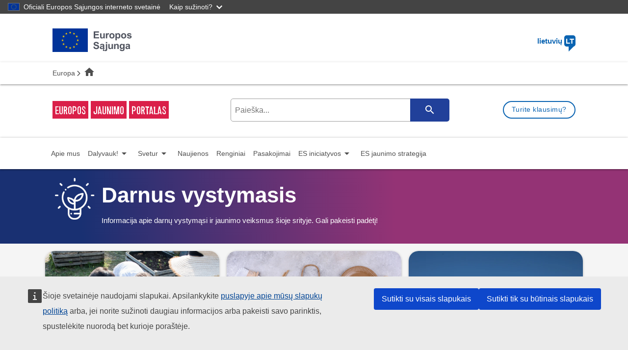

--- FILE ---
content_type: text/html; charset=UTF-8
request_url: https://youth.europa.eu/get-involved/sustainable-development/articles_lt
body_size: 9277
content:
<!DOCTYPE html>
<html lang="lt" dir="ltr" prefix="og: https://ogp.me/ns#">
  <head>
    <meta charset="utf-8" />
<link rel="canonical" href="https://youth.europa.eu/get-involved/sustainable-development/articles_lt" />
<meta name="Generator" content="Drupal 11 (https://www.drupal.org)" />
<meta name="MobileOptimized" content="width" />
<meta name="HandheldFriendly" content="true" />
<meta name="viewport" content="width=device-width, initial-scale=1.0" />
<link rel="icon" href="/themes/custom/eyp_ng/favicon.ico" type="image/vnd.microsoft.icon" />

    <title>Visi straipsniai | Europos jaunimo portalas</title>
    <link rel="stylesheet" media="all" href="/sites/default/files/css/css_VI9V9P9nGePtB3WUjWzt5BgVXycfHjKPTaQ44_yWIyc.css?delta=0&amp;language=lt&amp;theme=eyp_ng&amp;include=eJwVyGEKgCAMBtALWcMTydQPEczJtiA7ffR-viIKqnovHqfjcVbwobD-ImAv4hh34lJEa5f5V5qN2pDMI9g2x0WZDR_u1RuL" />
<link rel="stylesheet" media="all" href="/sites/default/files/css/css_gjBI8QjuA08HpJWj9GdGgD6xV7YVJ_lYTzrjNtPDwVE.css?delta=1&amp;language=lt&amp;theme=eyp_ng&amp;include=eJwVyGEKgCAMBtALWcMTydQPEczJtiA7ffR-viIKqnovHqfjcVbwobD-ImAv4hh34lJEa5f5V5qN2pDMI9g2x0WZDR_u1RuL" />

    <script src="/core/assets/vendor/jquery/jquery.min.js?v=4.0.0-rc.1"></script>
<script src="/sites/default/files/js/js_GO9KpDQSs1vqqubViyND_EH5qB3UVwc-SJCFZPnglH4.js?scope=header&amp;delta=1&amp;language=lt&amp;theme=eyp_ng&amp;include=eJw9jtEOwyAIRX9Ia_pFBpU2rCgd2izu62ebuDfOCdxLFEWX9DqBl9qgYTXxVlQaahny9b5Q-7KJZoP9dLCu3UMcS4mkPCpKqVjaMyeqEBgtbOPeRqZ43N6X3e3APKL-yBKAJ-VRrQRMXzSC_oOhiXCdr022NYM2FkioP0k7SDg"></script>

  </head>
  <body class="language-lt path-get-involved get-involved-sustainable-development-articles user-anonymous">
        <a href="#main-content" class="visually-hidden focusable">
      Skip to main content
    </a>
    <script type="application/json">{"utility":"globan","theme":"dark","logo":true,"link":true,"mode":false}</script>

      <div class="dialog-off-canvas-main-canvas" data-off-canvas-main-canvas>
    

    <header class="eyp-main-header">
       <div class="container">
    <div class="row">
      


  
<div class="col m4 s7">
  <div class="valign-wrapper logo-flag">
    <img class="desktop" alt="Europos Sąjunga" src="https://youth.europa.eu/sites/default/files/eu-logo/logo-eu-lt.svg" >
    <img class="mobile" alt="Europos Sąjunga" src="https://youth.europa.eu/sites/default/files/eu-logo/logo-eu-condensed-lt.svg" >
  </div>
</div>
<div class="col m8 s5">
  <div class="right-align eyp-language-selection">
    <a class="modal-trigger" href='#eyp-select-language'>lietuvių <span>LT</span></a>
  </div>
</div>

<!-- Language selection modal -->
<div class="col l12">
  <div id="eyp-select-language" class="modal modal-fixed-footer">
    <button id="language-modal-close" class="modal-close btn-floating" title="Close language selector"><i class="fas fa-times"> </i></button>
    <div class="modal-content">
              <div class="col l6">
          <ul>
                      <li>
              <a href="/get-involved/sustainable-development/articles_bg" class=" btn" >
                <span>BG</span>
                български
                              </a>
            </li>
                      <li>
              <a href="/get-involved/sustainable-development/articles_cs" class=" btn" >
                <span>CS</span>
                čeština
                              </a>
            </li>
                      <li>
              <a href="/get-involved/sustainable-development/articles_da" class=" btn" >
                <span>DA</span>
                dansk
                              </a>
            </li>
                      <li>
              <a href="/get-involved/sustainable-development/articles_de" class=" btn" >
                <span>DE</span>
                Deutsch
                              </a>
            </li>
                      <li>
              <a href="/get-involved/sustainable-development/articles_el" class=" btn" >
                <span>EL</span>
                ελληνικά
                              </a>
            </li>
                      <li>
              <a href="/get-involved/sustainable-development/articles_en" class=" btn" >
                <span>EN</span>
                English
                              </a>
            </li>
                      <li>
              <a href="/get-involved/sustainable-development/articles_es" class=" btn" >
                <span>ES</span>
                Español
                              </a>
            </li>
                      <li>
              <a href="/get-involved/sustainable-development/articles_et" class=" btn" >
                <span>ET</span>
                eesti
                              </a>
            </li>
                      <li>
              <a href="/get-involved/sustainable-development/articles_fi" class=" btn" >
                <span>FI</span>
                suomi
                              </a>
            </li>
                      <li>
              <a href="/get-involved/sustainable-development/articles_fr" class=" btn" >
                <span>FR</span>
                Français
                              </a>
            </li>
                      <li>
              <a href="/get-involved/sustainable-development/articles_ga" class=" btn" >
                <span>GA</span>
                Gaeilge
                              </a>
            </li>
                      <li>
              <a href="/get-involved/sustainable-development/articles_hr" class=" btn" >
                <span>HR</span>
                hrvatski
                              </a>
            </li>
                      <li>
              <a href="/get-involved/sustainable-development/articles_hu" class=" btn" >
                <span>HU</span>
                magyar
                              </a>
            </li>
                      <li>
              <a href="/get-involved/sustainable-development/articles_is" class=" btn" >
                <span>IS</span>
                íslenska
                              </a>
            </li>
                      <li>
              <a href="/get-involved/sustainable-development/articles_it" class=" btn" >
                <span>IT</span>
                Italiano
                              </a>
            </li>
                    </ul>
        </div>
              <div class="col l6">
          <ul>
                      <li>
              <a href="/get-involved/sustainable-development/articles_lt" class="active btn" >
                <span>LT</span>
                lietuvių
                                  <i class="fas fa-check"> </i>
                              </a>
            </li>
                      <li>
              <a href="/get-involved/sustainable-development/articles_lv" class=" btn" >
                <span>LV</span>
                latviešu
                              </a>
            </li>
                      <li>
              <a href="/get-involved/sustainable-development/articles_mk" class=" btn" >
                <span>MK</span>
                Македонски
                              </a>
            </li>
                      <li>
              <a href="/get-involved/sustainable-development/articles_mt" class=" btn" >
                <span>MT</span>
                Malti
                              </a>
            </li>
                      <li>
              <a href="/get-involved/sustainable-development/articles_nl" class=" btn" >
                <span>NL</span>
                Nederlands
                              </a>
            </li>
                      <li>
              <a href="/get-involved/sustainable-development/articles_no" class=" btn" >
                <span>NO</span>
                Norsk
                              </a>
            </li>
                      <li>
              <a href="/get-involved/sustainable-development/articles_pl" class=" btn" >
                <span>PL</span>
                polski
                              </a>
            </li>
                      <li>
              <a href="/get-involved/sustainable-development/articles_pt" class=" btn" >
                <span>PT</span>
                português
                              </a>
            </li>
                      <li>
              <a href="/get-involved/sustainable-development/articles_ro" class=" btn" >
                <span>RO</span>
                Română
                              </a>
            </li>
                      <li>
              <a href="/get-involved/sustainable-development/articles_sk" class=" btn" >
                <span>SK</span>
                slovenčina
                              </a>
            </li>
                      <li>
              <a href="/get-involved/sustainable-development/articles_sl" class=" btn" >
                <span>SL</span>
                slovenščina
                              </a>
            </li>
                      <li>
              <a href="/get-involved/sustainable-development/articles_sr" class=" btn" >
                <span>SR</span>
                Српски
                              </a>
            </li>
                      <li>
              <a href="/get-involved/sustainable-development/articles_sv" class=" btn" >
                <span>SV</span>
                Svenska
                              </a>
            </li>
                      <li>
              <a href="/get-involved/sustainable-development/articles_tr" class=" btn" >
                <span>TR</span>
                Türkçe
                              </a>
            </li>
                    </ul>
        </div>
          </div>
  </div>
</div>


    </div>
  </div>

       <div class="region--breadcrumb">
    


  
  <nav class="row breadcrumb-wrapper">
    <div class="nav-wrapper container">
      <div class="col s12">
                              <a  class="breadcrumb home" target="_blank" rel="noopener noreferrer" title="Europa" href="https://european-union.europa.eu/index_lt">Europa</a>
                                        <span class="last-breadcrumb breadcrumb"><span><i class="material-icons">home</i></span></span>
                        </div>
    </div>
  </nav>


  </div>

       <div class="region--branding">
    


  
<div class="eyp-search ">
  <div class="container">
    <div class="row">
      <div class="col m12 l4">
        <div class="eyp-branding">
          <a href="/home_lt"><em>Europos</em><em>jaunimo</em><em>portalas</em></a>
        </div>
      </div>
      <div class="col m8 l6 right-align">
          <div id="search-block"></div>
      </div>
      <div class="col m12 l2 right-align">
        <a href="/ask-a-question_lt?referrer=https%3A//youth.europa.eu/get-involved/sustainable-development/articles_lt" class="btn waves-effect waves-light primary ask-a-question">Turite klausimų?</a>
      </div>
    </div>
  </div>
</div>


  </div>

   </header>
     <div class="region--highlighted">
    


  <div id="eyp-mega-menu"></div>




  
  <div class="eyp-banner">
    <div class="container">
      <div class="row">
        <div class=" col-parent col">
                                <h3>Darnus vystymasis</h3>
                    Informacija apie darnų vystymąsi ir jaunimo veiksmus šioje srityje. Gali pakeisti padėtį!
                  </div>
      </div>
    </div>
  </div>


  </div>

<main id="main-content"  class="main-wrapper get-involved-sustainable-development-articles_lt get-involved-sustainable-development get-involved">
  <div class="container">
    <div class="row">
            <div id="main-content-wrapper"  class="col l12">
          <div class="region--content">
    <div data-drupal-messages-fallback class="hidden"></div>
<div class='eyp-react-body-wrapper' id='eyp-list-page'></div>
  </div>

      </div>
          </div>
  </div>
</main>
    <div class="region--featured_bottom">
    


  <ul class="collapsible eyp-feedback" data-collapsible="expandable">
  <li>
    <h3 class="collapsible-header">
      <i class="far fa-comments"></i>
      Want to give your feedback about this page?
      <i class="eyp-toggle-feedback-form fas fa-caret-down"></i>
    </h3>
    <div class="collapsible-body eyp-feedback-form-container">
      <form class="user-input-feedback-form user-input-form" data-drupal-selector="user-input-feedback-form" action="/get-involved/sustainable-development/articles_lt" method="post" id="user-input-feedback-form" accept-charset="UTF-8">
  <input autocomplete="off" data-drupal-selector="form-qltqpzeib47jgzeercrcietokcnnyj1ypcechfcu0ag" type="hidden" name="form_build_id" value="form-QLtqPZeib47jgZEERCrcIETOKcNnyJ1YPcECHfCu0Ag" />
<input data-drupal-selector="edit-user-input-feedback-form" type="hidden" name="form_id" value="user_input_feedback_form" />
<div id="eyp-feedback-form-errors"></div><div class="field--type-boolean field--name-field-eyp-fb-useful field--widget-options-buttons js-form-wrapper form-wrapper" data-drupal-selector="edit-field-eyp-fb-useful-wrapper" id="edit-field-eyp-fb-useful-wrapper">
  <fieldset data-drupal-selector="edit-field-eyp-fb-useful" id="edit-field-eyp-fb-useful--wrapper" class="fieldgroup form-composite required js-form-item form-item js-form-wrapper form-wrapper">
      <legend>
    <span class="fieldset-legend js-form-required form-required">Did you find this page useful?</span>
  </legend>
  <div class="fieldset-wrapper">
                <div id="edit-field-eyp-fb-useful"><div class="js-form-item form-item form-type-radio js-form-type-radio form-item-field-eyp-fb-useful js-form-item-field-eyp-fb-useful">
        <input data-drupal-selector="edit-field-eyp-fb-useful-0" type="radio" id="edit-field-eyp-fb-useful-0" name="field_eyp_fb_useful" value="0" class="form-radio" />

        <label for="edit-field-eyp-fb-useful-0" class="option">No</label>
      </div>
<div class="js-form-item form-item form-type-radio js-form-type-radio form-item-field-eyp-fb-useful js-form-item-field-eyp-fb-useful">
        <input data-drupal-selector="edit-field-eyp-fb-useful-1" type="radio" id="edit-field-eyp-fb-useful-1" name="field_eyp_fb_useful" value="1" class="form-radio" />

        <label for="edit-field-eyp-fb-useful-1" class="option">Yes</label>
      </div>
</div>

          </div>
</fieldset>

  </div>
<div class="field--type-boolean field--name-field-eyp-fb-issue field--widget-options-buttons js-form-wrapper form-wrapper" data-drupal-selector="edit-field-eyp-fb-issue-wrapper" id="edit-field-eyp-fb-issue-wrapper">
  <fieldset data-drupal-selector="edit-field-eyp-fb-issue" id="edit-field-eyp-fb-issue--wrapper" class="fieldgroup form-composite required js-form-item form-item js-form-wrapper form-wrapper">
      <legend>
    <span class="fieldset-legend js-form-required form-required">Is there any issue with this page?</span>
  </legend>
  <div class="fieldset-wrapper">
                <div id="edit-field-eyp-fb-issue"><div class="js-form-item form-item form-type-radio js-form-type-radio form-item-field-eyp-fb-issue js-form-item-field-eyp-fb-issue">
        <input data-drupal-selector="edit-field-eyp-fb-issue-0" type="radio" id="edit-field-eyp-fb-issue-0" name="field_eyp_fb_issue" value="0" class="form-radio" />

        <label for="edit-field-eyp-fb-issue-0" class="option">No</label>
      </div>
<div class="js-form-item form-item form-type-radio js-form-type-radio form-item-field-eyp-fb-issue js-form-item-field-eyp-fb-issue">
        <input data-drupal-selector="edit-field-eyp-fb-issue-1" type="radio" id="edit-field-eyp-fb-issue-1" name="field_eyp_fb_issue" value="1" class="form-radio" />

        <label for="edit-field-eyp-fb-issue-1" class="option">Yes</label>
      </div>
</div>

          </div>
</fieldset>

  </div>
<div class="field--type-list-string field--name-field-eyp-fb-issue-type field--widget-options-select js-form-wrapper form-wrapper" data-drupal-selector="edit-field-eyp-fb-issue-type-wrapper" data-drupal-states="{&quot;visible&quot;:[{&quot;:input[name=\u0022field_eyp_fb_issue\u0022]&quot;:{&quot;value&quot;:&quot;1&quot;}}]}" id="edit-field-eyp-fb-issue-type-wrapper">
  <div class="js-form-item form-item form-type-select js-form-type-select form-item-field-eyp-fb-issue-type js-form-item-field-eyp-fb-issue-type">
      <label for="edit-field-eyp-fb-issue-type"><span class="form-required">What kind of issue have you found?</span></label>
        <select  data-drupal-selector="edit-field-eyp-fb-issue-type" id="edit-field-eyp-fb-issue-type" name="field_eyp_fb_issue_type" class="form-select">
                          <option value="_none">- Select -</option>
                                      <option value="Broken link">Broken link</option>
                                      <option value="Inaccurate or confusing information">Inaccurate or confusing information</option>
                                      <option value="Something not displaying correctly">Something not displaying correctly</option>
                                      <option value="Page not loading">Page not loading</option>
                                      <option value="Incorrect or missing translation">Incorrect or missing translation</option>
                                      <option value="Other">Other</option>
              </select>

        </div>

  </div>
<div class="field--type-string-long field--name-details field--widget-string-textarea js-form-wrapper form-wrapper" data-drupal-selector="edit-details-wrapper" id="edit-details-wrapper">
        <div class="js-form-item form-item form-type-textarea js-form-type-textarea form-item-details-0-value js-form-item-details-0-value">
      <label for="edit-details-0-value">Can you tell us a little bit more?</label>
        <div id="edit-details-0-value--description" class="description">
      Please explain in more detail in the box below.<br>The feedback collection is anonymous. Please do not submit any personal data.
    </div>
      <div>
  <textarea class="details-textarea form-textarea resize-vertical" data-drupal-selector="edit-details-0-value" aria-describedby="edit-details-0-value--description" id="edit-details-0-value" name="details[0][value]" rows="5" cols="60" maxlength="1000" placeholder="Was your experience positive, negative, some content was missing, something to improve..."></textarea>
</div>

        </div>
<span class="content-diff">Content limited to 1000 characters, remaining: <strong>1000</strong></span>
  
  </div>
<div id="feedback-captcha" data-lang="lt" data-drupal-selector="edit-captcha"></div>
<div id="feedback-captcha-error-messages"></div><div class="field--type-string field--name-field-eyp-fb-page field--widget-string-textfield js-form-wrapper form-wrapper" data-drupal-selector="edit-field-eyp-fb-page-wrapper" id="edit-field-eyp-fb-page-wrapper">
        <input data-drupal-selector="edit-field-eyp-fb-page-0-value" type="hidden" name="field_eyp_fb_page[0][value]" value="/get-involved/sustainable-development/articles" />

  
  </div>
<div data-drupal-selector="edit-actions" class="form-actions js-form-wrapper form-wrapper" id="edit-actions">
  <input data-drupal-selector="edit-submit" type="submit" id="edit-submit" name="op" value="Send feedback" class="button button--primary js-form-submit form-submit" />

  </div>
<div class="url-textfield js-form-wrapper form-wrapper" style="display: none !important;">
  <div class="js-form-item form-item form-type-textfield js-form-type-textfield form-item-url js-form-item-url">
      <label for="edit-url">Leave this field blank</label>
        <input autocomplete="off" data-drupal-selector="edit-url" type="text" id="edit-url" name="url" value="" size="20" maxlength="128" class="form-text" />

        </div>

  </div>

</form>

    </div>
  </li>
</ul>


  </div>

  <footer>
    <div class="container">
      <div class="row">
          <div class="region--footer_first">
    


  <div class="col m3">
  <h4 tabindex="0">Bendroji informacija</h4>
  <ul>
          <li>
        <a href="/about-us_lt" title="About us" data-drupal-link-system-path="node/31663">Apie mus</a>
              </li>
          <li>
        <a href="/contact_lt" title="Susisiekite su mumis" data-drupal-link-system-path="node/31656">Susisiekite su mumis</a>
              </li>
          <li>
        <a href="/privacy_lt" title="Privatumas" data-drupal-link-system-path="node/34531">Privatumas</a>
              </li>
          <li>
        <a href="/terms-conditions_lt" title="Sąlygos" data-drupal-link-system-path="node/31662">Sąlygos</a>
              </li>
          <li>
        <a href="/accessibility-statement_lt" title="Accessibility" data-drupal-link-system-path="node/34707">Prieinamumas</a>
              </li>
          <li>
        <a href="/cas_lt" title="Administratoriaus prisijungimas" data-drupal-link-system-path="cas">Administratoriaus prisijungimas</a>
              </li>
      </ul>
</div>


  </div>

          <div class="region--footer_second">
    


    <div class="col m3">
    <h4 class="ecl-site-footer__title">Apie</h4><p>Europos jaunimo portale teikiama ES lygmens informacija ir pristatomos galimybės jaunimui ir su jaunimu dirbantiems suinteresuotiesiems subjektams .</p>

<ul><li class="ecl-site-footer__list-item"><a href="/about-us_lt">Daugiau informacijos apie portalą</a></li></ul>

  </div>


  </div>

          <div class="region--footer_third">
    


  
  <div class="col m3">
    <h4 class="ecl-site-footer__title">Sekite mus socialiniuose tinkluose</h4>
    <ul>
              <li class="social-li"><a target="_blank" class="social" href="https://www.facebook.com/EuropeanYouthEU" title="facebook"><i class="fa-brands fa-facebook">&nbsp;</i></a></li>
                    <li class="social-li"><a target="_blank" class="social" href="https://x.com/EuropeanYouthEU" title="X"><i class="fa-brands fa-x-twitter">&nbsp;</i></a></li>
                    <li class="social-li"><a target="_blank" class="social" href="https://www.instagram.com/european_youth_eu/?hl=en" title="instagram"><i class="fa-brands fa-instagram">&nbsp;</i></a></li>
          </ul>
  </div>


  </div>

        
  <div class="col m3 region--footer-fourth">
    


  <div>
  <h4 class="ecl-site-footer__title">Remia</h4>

<p><a href="https://eurodesk.eu" target="_blank"><img alt="Eurodesk" class="responsive-img" src="/modules/custom/eyp/images/eu-desk-logo.png" typeof="foaf:Image" width="150"></a></p>
</div>




  <div>
  <p tabindex="0"><small>Icons made by <a href="https://www.flaticon.com/authors/freepik" target="_blank"><strong>Freepik</strong></a> and <a href="https://www.flaticon.com/authors/smashicons" target="_blank"><strong>Smashicons</strong></a> from <a href="https://www.flaticon.com/" target="_blank"><strong>flaticon.com</strong></a></small></p>

</div>


  </div>

      </div>
    </div>
  </footer>
    <div class="region--corporate_footer">
    


    <div class="ecl-container row eyp-corporate-footer">
    <div class="container ecl-row">
      <div class="col l3 m12 ecl-col-3">
          <div class="ecl-site-footer__section"><br />
            <a href="https://european-union.europa.eu/index_lt"
               class="ecl-link ecl-link--standalone ecl-site-footer__logo-link" aria-label="European Union" target="_blank">
              <picture class="ecl-picture ecl-site-footer__picture" title="European Union">
                <source srcset="https://youth.europa.eu/sites/default/files/eu-logo/logo-eu-lt.svg" media="(min-width: 996px)">
                <img class="ecl-site-footer__logo-image" src="https://youth.europa.eu/sites/default/files/eu-logo/logo-eu-condensed-lt.svg" alt="European Union logo" />
              </picture>
            </a>
            <div class="ecl-site-footer__description">
                              Daugiau informacijos <a href="https://european-union.europa.eu/index_lt" target="_blank" rel="noopener noreferrer">europa.eu</a>
                          </div>
          </div>
      </div>
              <div class="col l4 m12 ecl-col-4">
          <h5 tabindex="0">Kontaktai</h5>
          <ul>
                          <li class="footer__list-item">
                <a href="tel:0080067891011">Skambinkite mums telefonu 00 800 6 7 8 9 10 11</a>
              </li>
                          <li class="footer__list-item">
                <a href="https://european-union.europa.eu/contact-eu/call-us_lt">Pasinaudokite kitomis telefoninio ryšio galimybėmis</a>
              </li>
                          <li class="footer__list-item">
                <a href="https://european-union.europa.eu/contact-eu/write-us_lt">Rašykite e. paštu naudodamiesi kontaktine forma</a>
              </li>
                          <li class="footer__list-item">
                <a href="https://european-union.europa.eu/contact-eu/meet-us_lt">Susitikime viename iš ES biurų</a>
              </li>
                      </ul>

                      <h5 tabindex="0">Socialiniai tinklai</h5>
            <ul>
                              <li class="footer__list-item">
                  <a href="https://european-union.europa.eu/contact-eu/social-media-channels_lt">ES socialinės žiniasklaidos kanalai</a>
                </li>
                          </ul>
                  </div>
      
            <div class="col l5 m12 ecl-col-5">
        <h5 tabindex="0">Teisinis pranešimas</h5>
        <ul>
                      <li class="footer__list-item">
              <a href="https://european-union.europa.eu/languages-our-websites_lt">Kalbos mūsų interneto svetainėse</a>
            </li>
                      <li class="footer__list-item">
              <a href="https://european-union.europa.eu/privacy-policy_lt">Privatumo politika</a>
            </li>
                      <li class="footer__list-item">
              <a href="https://european-union.europa.eu/legal-notice_lt">Teisinis pranešimas</a>
            </li>
                      <li class="footer__list-item">
              <a href="https://european-union.europa.eu/cookies_lt">Slapukai</a>
            </li>
                      <li class="footer__list-item">
              <a href="https://european-union.europa.eu/accessibility-statement_lt">Prieinamumas</a>
            </li>
                  </ul>
      </div>
            <div class="col l5 m12 ecl-col-5">
      <h5 tabindex="0">ES institucijos</h5>
        <ul>
          <li class="footer__list-item">
            <a href="https://european-union.europa.eu/institutions-law-budget/institutions-and-bodies/search-all-eu-institutions-and-bodies_lt"
               class="ecl-link ecl-link--standalone ecl-site-footer__link">Europos Parlamentas</a>
          </li>
        </ul>
      </div>
    </div>
  </div>


  </div>


  </div>

    <script type="application/json">{"utility":"piwik","siteID":"25","sitePath":["youth.europa.eu"],"siteSection":"get-involved","instance":"europa.eu"}</script>
<script type="application/json">{"utility":"cck","url":"https:\/\/european-union.europa.eu\/cookies_{lang}"}</script>

    <script type="application/json" data-drupal-selector="drupal-settings-json">{"path":{"baseUrl":"\/","pathPrefix":"","currentPath":"get-involved\/sustainable-development\/articles","currentPathIsAdmin":false,"isFront":false,"currentLanguage":"lt"},"pluralDelimiter":"\u0003","suppressDeprecationErrors":true,"ajaxPageState":{"libraries":"eJxNjtEOgzAIRX_I2vhFhrZoutHiALN1X7_q4rI3zrlAbmRBn2TfgEY1MNQh_inDl4EgOEHNb_xmuRpK7entsaO0cWEpA7bNwzS1GWJfSpnrqSJXxWrnnLJCIHSw9HsXKcf74ee6-hWI-qsfEgegi0qvJRnoKMA4PzEYM-nV8WKnBcSIIaEM2tSw-ACKH9TqV6o","theme":"eyp_ng","theme_token":null},"ajaxTrustedUrl":{"\/get-involved\/sustainable-development\/articles_lt":true,"\/get-involved\/sustainable-development\/articles_lt?ajax_form=1":true},"feature_toggle":{"enabled":["eyp_year_of_youth_policy_initiatives","eyp_year_of_youth_voice_your_vision","eyp_eyy_policy_dialogs_with_commissioners_enabled","eyp_deu_webtools_captcha_validation","eyp_young_journalists_in_europe_enabled","eyp_use_webtools_from_cloud","eyp_esc_contracts"]},"today":"2026-01-17","eyp":{"countries":{"AF":"Afganistanas","IE":"Airija","AX":"Alandai","AL":"Albanija","DZ":"Al\u017eyras","AS":"Amerikos Samoa","AD":"Andora","AI":"Angilija","AO":"Angola","AQ":"Antarktis","AG":"Antigva ir Barbuda","AR":"Argentina","AM":"Arm\u0117nija","AW":"Aruba","AU":"Australija","AT":"Austrija","AZ":"Azerbaid\u017eanas","AZO":"Azores","BS":"Bahamos","BH":"Bahreinas","BY":"Baltarusija","BD":"Banglade\u0161as","BB":"Barbadosas","BE":"Belgija","BZ":"Belizas","BJ":"Beninas","BM":"Bermuda","GW":"Bisau Gvin\u0117ja","BO":"Bolivija","BQ":"Bonaire Sint Eustatius and Saba","BA":"Bosnija ir Hercegovina","BW":"Botsvana","BR":"Brazilija","AB":"British Antarctic Territory","BN":"Brun\u0117jus","BG":"Bulgarija","BF":"Burkina Fasas","BI":"Burundis","BT":"Butanas","BV":"Buv\u0117","CAI":"Canary Islands","CF":"Centrin\u0117s Afrikos Respublika","CZ":"Czechia","DK":"Danija","DM":"Dominika","DO":"Dominikos Respublika","CI":"Dramblio Kaulo Krantas","JE":"D\u017eersis","DJ":"D\u017eibutis","EG":"Egiptas","EC":"Ekvadoras","ER":"Eritr\u0117ja","EE":"Estija","SZ":"Esvatinis","ET":"Etiopija","FO":"Farerai","FJ":"Fid\u017eis","PH":"Filipinai","FK":"Folklandas","GA":"Gabonas","GY":"Gajana","GM":"Gambija","GH":"Gana","GG":"Gernsis","GI":"Gibraltaras","EL":"Graikija","GD":"Grenada","GL":"Grenlandija","GU":"Guamas","GP":"Gvadelupa","GT":"Gvatemala","GN":"Gvin\u0117ja","HT":"Haitis","HM":"Herdas ir Makdonaldas","HN":"Hond\u016bras","HK":"Honkongas","IN":"Indija","IO":"Indijos Vandenyno Brit\u0173 Sritis","ID":"Indonezija","IQ":"Irakas","IR":"Iranas","IS":"Islandija","ES":"Ispanija","IT":"Italija","IL":"Izraelis","JM":"Jamaika","JP":"Japonija","YE":"Jemenas","JO":"Jordanija","AE":"Jungtiniai Arab\u0173 Emyratai","UK":"Jungtin\u0117 Karalyst\u0117","US":"Jungtin\u0117s Valstijos","ME":"Juodkalnija","KY":"Kaimanai","CX":"Kal\u0117d\u0173 Sala","KH":"Kambod\u017ea","CM":"Kamer\u016bnas","CA":"Kanada","QA":"Kataras","KZ":"Kazachstanas","KE":"Kenija","CN":"Kinija","CY":"Kipras","KG":"Kirgizija","KI":"Kiribatis","CW":"Kiurasao","CP":"Klipertonas","CC":"Kokos\u0173 (Kilingo) Salos","CO":"Kolumbija","KM":"Komorai","CG":"Kongas","CD":"Kongo Demokratin\u0117 Respublika","XK":"Kosovo * UN resolution","CR":"Kosta Rika","HR":"Kroatija","CU":"Kuba","CK":"Kuko Salos","KW":"Kuveitas","LA":"Laosas","LV":"Latvija","PL":"Lenkija","LS":"Lesotas","LB":"Libanas","LR":"Liberija","LY":"Libija","LI":"Lichten\u0161teinas","LT":"Lietuva","LU":"Liuksemburgas","MG":"Madagaskaras","MAD":"Madeira","YT":"Majotas","MO":"Makao","MY":"Malaizija","MW":"Malavis","MV":"Maldyvai","ML":"Malis","MT":"Malta","MP":"Marianos \u0160iaurin\u0117s Salos","MA":"Marokas","MQ":"Martinika","MH":"Mar\u0161alo Salos","MU":"Mauricijus","MR":"Mauritanija","UM":"Ma\u017eosios Tolimosios Salos","MX":"Meksika","IM":"Menas","VG":"Mergeli\u0173 Salos (Did\u017eioji Britanija)","VI":"Mergeli\u0173 Salos (JAV)","MM":"Mianmaras \/ Birma","FM":"Mikronezija","MD":"Moldova","MC":"Monakas","MN":"Mongolija","MS":"Montseratas","MZ":"Mozambikas","NA":"Namibija","NC":"Naujoji Kaledonija","NZ":"Naujoji Zelandija","NR":"Nauru","NP":"Nepalas","NG":"Nigerija","NE":"Nigeris","NI":"Nikaragva","NU":"Niuj\u0117","NF":"Norfolko Sala","NO":"Norvegija","NL":"Nyderlandai","OM":"Omanas","PK":"Pakistanas","PW":"Palau","PS":"Palestina","PA":"Panama","PG":"Papua Naujoji Gvin\u0117ja","PY":"Paragvajus","PE":"Peru","ZA":"Piet\u0173 Afrika","GS":"Piet\u0173 D\u017eord\u017eija ir Piet\u0173 Sandvi\u010das","KR":"Piet\u0173 Kor\u0117ja","SS":"Piet\u0173 Sudanas","PN":"Pitkernas","PT":"Portugalija","FR":"Pranc\u016bzija","GF":"Pranc\u016bzijos Gviana","TF":"Pranc\u016bzijos Piet\u0173 ir Antarkties Sritys","PF":"Pranc\u016bzijos Polinezija","PR":"Puerto Rikas","GQ":"Pusiaujo Gvin\u0117ja","RE":"Reunjonas","RW":"Ruanda","RO":"Rumunija","RU":"Rusija","TL":"Ryt\u0173 Timoras","GE":"Sakartvelas","SB":"Saliamono Salos","SV":"Salvadoras","WS":"Samoa","SM":"San Marinas","ST":"San Tom\u0117 ir Prinsip\u0117","SA":"Saudo Arabija","SC":"Sei\u0161eliai","BL":"Sen Bartelemi","MF":"Sen Martenas","PM":"Sen Pjeras ir Mikelonas","SN":"Senegalas","KN":"Sent Kitsas ir Nevis","LC":"Sent Lusija","VC":"Sent Vinsentas ir Grenadinai","RS":"Serbija","SL":"Siera Leon\u0117","SG":"Singap\u016bras","SX":"Sint Martenas","SY":"Sirija","SK":"Slovakija","SI":"Slov\u0117nija","SO":"Somalis","SD":"Sudanas","FI":"Suomija","SR":"Surinamas","SJ":"Svalbardas ir Janas Majenas","TJ":"Tad\u017eikistanas","TH":"Tailandas","TW":"Taivanas","TZ":"Tanzanija","TC":"Terksas ir Kaikosas","TG":"Togas","TK":"Tokelau","TO":"Tonga","TT":"Trinidadas ir Tobagas","TN":"Tunisas","TR":"Turkija","TM":"Turkm\u0117nistanas","TV":"Tuvalu","UG":"Uganda","UA":"Ukraina","UY":"Urugvajus","UZ":"Uzbekistanas","EH":"Vakar\u0173 Sachara","VU":"Vanuatu","VE":"Venesuela","HU":"Vengrija","VN":"Vietnamas","DE":"Vokietija","WF":"Volisas ir Fut\u016bna","ZM":"Zambija","ZW":"Zimbabv\u0117","TD":"\u010cadas","CL":"\u010cil\u0117","KP":"\u0160iaur\u0117s Kor\u0117ja","MK":"\u0160iaur\u0117s Makedonija","LK":"\u0160ri Lanka","SH":"\u0160v. Elenos","SE":"\u0160vedija","CH":"\u0160veicarija","VA":"\u0160ventasis Sostas \/ Vatikanas","CV":"\u017daliasis Ky\u0161ulys"},"react_apps":{"MegaMenu":{"mount_point":"eyp-mega-menu","config":{"euInitiativesTid":"33","questionPath":"\/ask-a-question","isYouthPolicyEnabled":false,"isSurveyModalEnabled":false}},"List":{"mount_point":"eyp-list-page","config":{"itemsPerPage":12,"list":"articles","noFilter":true,"topic":"40"}},"Search":{"mount_point":"search-block","config":{"isEcl":false}}}},"ajax":{"edit-submit":{"callback":["Drupal\\eyp\\Helper\\UserInputFormHelper","feedbackAjaxCallback"],"wrapper":"user-input-feedback-form","progress":{"type":"throbber"},"event":"mousedown","keypress":true,"prevent":"click","url":"\/get-involved\/sustainable-development\/articles_lt?ajax_form=1","httpMethod":"POST","dialogType":"ajax","submit":{"_triggering_element_name":"op","_triggering_element_value":"Send feedback"}}},"user":{"uid":0,"permissionsHash":"ec4cdfd446985ad6a1433d7a2887545cc82338b58aee470d01fc93dfba747c15"}}</script>
<script src="/sites/default/files/js/js_TGQkNgvDn1URltpH50gdLvNc5xn0ZFPQXcaqxatgn5o.js?scope=footer&amp;delta=0&amp;language=lt&amp;theme=eyp_ng&amp;include=eJw9jtEOwyAIRX9Ia_pFBpU2rCgd2izu62ebuDfOCdxLFEWX9DqBl9qgYTXxVlQaahny9b5Q-7KJZoP9dLCu3UMcS4mkPCpKqVjaMyeqEBgtbOPeRqZ43N6X3e3APKL-yBKAJ-VRrQRMXzSC_oOhiXCdr022NYM2FkioP0k7SDg"></script>
<script src="https://webtools.europa.eu/load.js?theme=eu" defer></script>

  </body>
</html>


--- FILE ---
content_type: image/svg+xml
request_url: https://youth.europa.eu/sites/default/files/eu-logo/logo-eu-lt.svg
body_size: 6386
content:
<?xml version="1.0" encoding="UTF-8"?>
<svg width="163px" height="48px" viewBox="0 0 163 48" version="1.1" xmlns="http://www.w3.org/2000/svg" xmlns:xlink="http://www.w3.org/1999/xlink">
    <!-- Generator: Sketch 64 (93537) - https://sketch.com -->
    <title>EU/EU-emblem/standard-version/positive/LT</title>
    <desc>Created with Sketch.</desc>
    <g id="EU/EU-emblem/standard-version/positive/LT" stroke="none" stroke-width="1" fill="none" fill-rule="evenodd">
        <g id="EU-emblem_standard">
            <g id="EU/EU-emblem/flag/flag-positive">
                <g id="EU_flag">
                    <rect id="🌈-flag" fill="#003399" fill-rule="nonzero" x="0" y="0" width="72" height="48"></rect>
                    <path d="M35.06,8.91 L33.54,7.8 L35.42,7.8 L36,6 L36.58,7.8 L38.46,7.8 L36.94,8.91 L37.52,10.72 L36,9.6 L34.48,10.72 L35.06,8.91 L35.06,8.91 Z M36.94,40.2 L37.52,42 L36,40.89 L34.48,42 L35.06,40.2 L33.54,39.09 L35.42,39.09 L36,37.28 L36.58,39.09 L38.46,39.09 L36.94,40.2 Z M20.46,25.2 L18.94,26.32 L19.52,24.52 L18,23.44 L19.88,23.44 L20.46,21.64 L21.04,23.44 L22.93,23.44 L21.4,24.56 L21.98,26.36 L20.46,25.24 L20.46,25.2 Z M29.17,11 L29.75,12.8 L28.23,11.7 L26.71,12.81 L27.29,11.01 L25.77,9.9 L27.65,9.9 L28.23,8.1 L28.81,9.9 L30.69,9.9 L29.17,11 Z M22,15.62 L22.58,13.82 L23.17,15.62 L25,15.62 L23.48,16.74 L24.06,18.54 L22.53,17.42 L21,18.54 L21.58,16.74 L20.06,15.62 L22,15.62 Z M20.08,31.26 L22,31.26 L22.58,29.46 L23.17,31.26 L25,31.26 L23.48,32.38 L24.06,34.18 L22.53,33.07 L21,34.18 L21.58,32.38 L20.06,31.26 L20.08,31.26 Z M27.29,38.1 L25.77,37 L27.65,37 L28.23,35.2 L28.81,37 L30.69,37 L29.17,38.1 L29.75,39.9 L28.23,38.79 L26.71,39.9 L27.29,38.1 Z M52.48,24.56 L53.06,26.36 L51.54,25.24 L50,26.36 L50.58,24.56 L49.05,23.44 L51,23.44 L51.58,21.64 L52.16,23.44 L54,23.44 L52.48,24.56 Z M42.83,11 L41.31,9.9 L43.19,9.9 L43.77,8.1 L44.35,9.9 L46.23,9.9 L44.71,11 L45.29,12.8 L43.77,11.7 L42.25,12.81 L42.83,11.01 L42.83,11 Z M48.83,15.61 L49.42,13.81 L50,15.61 L51.88,15.61 L50.4,16.74 L50.98,18.54 L49.46,17.42 L47.93,18.54 L48.51,16.74 L47,15.62 L48.83,15.61 Z M50,31.26 L51.88,31.26 L50.4,32.38 L50.98,34.18 L49.46,33.07 L47.93,34.18 L48.51,32.38 L47,31.26 L48.88,31.26 L49.47,29.46 L50.05,31.26 L50,31.26 Z M46.23,37 L44.71,38.1 L45.29,39.9 L43.77,38.79 L42.25,39.9 L42.83,38.1 L41.31,37 L43.19,37 L43.77,35.2 L44.35,37 L46.23,37 Z" id="🌈-stars" fill="#FFCC00" fill-rule="nonzero"></path>
                </g>
            </g>
            <g id="🌈-Sąjunga" transform="translate(83.306500, 27.445600)" fill="#515560">
                <path d="M-1.91846539e-13,9.902 L2.813,9.629 C2.981,10.572 3.325,11.266 3.843,11.709 C4.36,12.152 5.059,12.373 5.937,12.373 C6.868,12.373 7.57,12.176 8.042,11.782 C8.514,11.388 8.75,10.927 8.75,10.4 C8.75,10.062 8.65,9.774 8.452,9.536 C8.254,9.298 7.907,9.091 7.412,8.916 C7.073,8.798 6.302,8.59 5.098,8.291 C3.548,7.906 2.461,7.435 1.836,6.875 C0.957,6.087 0.518,5.127 0.518,3.994 C0.518,3.265 0.725,2.583 1.138,1.948 C1.551,1.313 2.146,0.83 2.925,0.498 C3.703,0.166 4.642,1.52766688e-13 5.742,1.52766688e-13 C7.539,1.52766688e-13 8.892,0.394 9.8,1.181 C10.708,1.969 11.185,3.021 11.23,4.336 L8.34,4.463 C8.216,3.727 7.951,3.198 7.544,2.876 C7.137,2.553 6.526,2.392 5.713,2.392 C4.873,2.392 4.216,2.565 3.74,2.91 C3.435,3.131 3.281,3.427 3.281,3.798 C3.281,4.137 3.425,4.427 3.711,4.668 C4.075,4.974 4.961,5.293 6.367,5.625 C7.773,5.957 8.813,6.3 9.487,6.655 C10.161,7.01 10.688,7.495 11.069,8.11 C11.45,8.725 11.641,9.485 11.641,10.39 C11.641,11.211 11.413,11.979 10.957,12.695 C10.501,13.411 9.856,13.944 9.023,14.292 C8.19,14.64 7.151,14.814 5.908,14.814 C4.099,14.814 2.708,14.396 1.738,13.559 C0.769,12.723 0.188,11.504 -1.91846539e-13,9.902" id="Fill-3"></path>
                <path d="M22.2412,14.5602 C22.1172,14.6512 22.0052,14.7572 21.9042,14.8772 C21.8042,14.9982 21.7172,15.1262 21.6452,15.2632 C21.5742,15.4002 21.5182,15.5382 21.4792,15.6782 C21.4402,15.8182 21.4212,15.9532 21.4212,16.0832 C21.4212,16.2982 21.4772,16.4792 21.5922,16.6252 C21.7062,16.7722 21.8962,16.8452 22.1632,16.8452 C22.2802,16.8452 22.4122,16.8242 22.5582,16.7822 C22.7052,16.7392 22.8442,16.6992 22.9732,16.6602 L22.9732,18.2902 C22.4272,18.5512 21.9352,18.6812 21.4992,18.6812 C21.1352,18.6812 20.8182,18.6322 20.5522,18.5352 C20.2852,18.4372 20.0612,18.3042 19.8832,18.1342 C19.7042,17.9652 19.5702,17.7682 19.4822,17.5432 C19.3942,17.3192 19.3502,17.0802 19.3502,16.8262 C19.3502,16.4482 19.4652,16.0542 19.6922,15.6442 C19.9202,15.2342 20.2262,14.8722 20.6102,14.5602 L22.2412,14.5602 Z M19.5752,9.5802 C19.2232,9.6972 18.6672,9.8372 17.9052,9.9992 C17.1432,10.1622 16.6452,10.3222 16.4112,10.4782 C16.0532,10.7322 15.8742,11.0542 15.8742,11.4452 C15.8742,11.8292 16.0172,12.1612 16.3042,12.4412 C16.5902,12.7212 16.9552,12.8612 17.3972,12.8612 C17.8922,12.8612 18.3642,12.6982 18.8132,12.3722 C19.1452,12.1252 19.3632,11.8222 19.4682,11.4642 C19.5392,11.2302 19.5752,10.7842 19.5752,10.1262 L19.5752,9.5802 Z M15.9032,7.3532 L13.4132,6.9042 C13.6932,5.9012 14.1752,5.1592 14.8582,4.6772 C15.5422,4.1952 16.5572,3.9552 17.9052,3.9552 C19.1292,3.9552 20.0412,4.1002 20.6392,4.3892 C21.2382,4.6792 21.6602,5.0472 21.9042,5.4932 C22.1482,5.9382 22.2702,6.7572 22.2702,7.9492 L22.2412,11.1522 C22.2412,12.0632 22.2852,12.7352 22.3732,13.1682 C22.4612,13.6022 22.6252,14.0652 22.8662,14.5602 L20.1512,14.5602 C20.0802,14.3782 19.9922,14.1072 19.8872,13.7492 C19.8422,13.5872 19.8092,13.4792 19.7902,13.4272 C19.3212,13.8832 18.8202,14.2252 18.2862,14.4532 C17.7522,14.6812 17.1822,14.7942 16.5772,14.7942 C15.5102,14.7942 14.6682,14.5052 14.0532,13.9252 C13.4372,13.3462 13.1302,12.6132 13.1302,11.7282 C13.1302,11.1422 13.2692,10.6202 13.5502,10.1612 C13.8302,9.7022 14.2212,9.3502 14.7262,9.1062 C15.2312,8.8622 15.9592,8.6482 16.9092,8.4662 C18.1912,8.2262 19.0802,8.0012 19.5752,7.7922 L19.5752,7.5192 C19.5752,6.9922 19.4452,6.6162 19.1842,6.3912 C18.9242,6.1662 18.4322,6.0542 17.7102,6.0542 C17.2212,6.0542 16.8412,6.1502 16.5672,6.3422 C16.2942,6.5342 16.0722,6.8712 15.9032,7.3532 L15.9032,7.3532 Z" id="Fill-5"></path>
                <path d="M25.4165,2.7824 L28.1605,2.7824 L28.1605,0.2434 L25.4165,0.2434 L25.4165,2.7824 Z M28.1615,4.1894 L28.1615,14.2384 C28.1615,15.5594 28.0755,16.4924 27.9025,17.0354 C27.7295,17.5794 27.3975,18.0044 26.9065,18.3104 C26.4155,18.6164 25.7885,18.7694 25.0265,18.7694 C24.7525,18.7694 24.4575,18.7444 24.1425,18.6964 C23.8275,18.6474 23.4865,18.5734 23.1225,18.4764 L23.6005,16.1324 C23.7305,16.1584 23.8525,16.1794 23.9665,16.1964 C24.0815,16.2124 24.1865,16.2204 24.2845,16.2204 C24.5645,16.2204 24.7935,16.1604 24.9725,16.0394 C25.1515,15.9194 25.2705,15.7744 25.3295,15.6054 C25.3875,15.4354 25.4165,14.9274 25.4165,14.0814 L25.4165,4.1894 L28.1615,4.1894 Z" id="Fill-7"></path>
                <path d="M37.3584,14.5602 L37.3584,13.0072 C36.9804,13.5602 36.4844,13.9972 35.8694,14.3162 C35.2544,14.6352 34.6044,14.7942 33.9204,14.7942 C33.2244,14.7942 32.5994,14.6422 32.0464,14.3352 C31.4924,14.0292 31.0914,13.6002 30.8444,13.0462 C30.5974,12.4932 30.4734,11.7282 30.4734,10.7512 L30.4734,4.1892 L33.2174,4.1892 L33.2174,8.9552 C33.2174,10.4132 33.2684,11.3072 33.3694,11.6352 C33.4694,11.9642 33.6544,12.2252 33.9204,12.4162 C34.1874,12.6082 34.5264,12.7052 34.9364,12.7052 C35.4054,12.7052 35.8254,12.5762 36.1964,12.3192 C36.5674,12.0612 36.8214,11.7432 36.9584,11.3622 C37.0944,10.9812 37.1634,10.0482 37.1634,8.5642 L37.1634,4.1892 L39.9074,4.1892 L39.9074,14.5602 L37.3584,14.5602 Z" id="Fill-9"></path>
                <path d="M51.6826,14.5602 L48.9386,14.5602 L48.9386,9.2672 C48.9386,8.1472 48.8796,7.4232 48.7626,7.0942 C48.6456,6.7662 48.4546,6.5102 48.1916,6.3282 C47.9276,6.1452 47.6106,6.0542 47.2396,6.0542 C46.7636,6.0542 46.3376,6.1852 45.9596,6.4452 C45.5816,6.7052 45.3236,7.0502 45.1836,7.4802 C45.0436,7.9102 44.9736,8.7042 44.9736,9.8632 L44.9736,14.5602 L42.2296,14.5602 L42.2296,4.1892 L44.7786,4.1892 L44.7786,5.7122 C45.6836,4.5402 46.8226,3.9552 48.1966,3.9552 C48.8016,3.9552 49.3556,4.0632 49.8566,4.2822 C50.3576,4.5002 50.7376,4.7782 50.9946,5.1172 C51.2506,5.4552 51.4306,5.8392 51.5316,6.2692 C51.6316,6.6992 51.6826,7.3142 51.6826,8.1152 L51.6826,14.5602 Z" id="Fill-10"></path>
                <path d="M56.2636,9.1598 C56.2636,10.2598 56.4766,11.0658 56.9036,11.5768 C57.3296,12.0878 57.8556,12.3438 58.4806,12.3438 C59.1516,12.3438 59.7176,12.0808 60.1796,11.5568 C60.6416,11.0338 60.8726,10.2568 60.8726,9.2278 C60.8726,8.1538 60.6516,7.3568 60.2086,6.8358 C59.7666,6.3148 59.2056,6.0548 58.5296,6.0548 C57.8716,6.0548 57.3296,6.3098 56.9036,6.8208 C56.4766,7.3318 56.2636,8.1118 56.2636,9.1598 M53.8126,15.2438 L56.9476,15.6248 C56.9986,15.9898 57.1196,16.2398 57.3086,16.3768 C57.5696,16.5718 57.9796,16.6698 58.5386,16.6698 C59.2546,16.6698 59.7916,16.5618 60.1506,16.3468 C60.3916,16.2038 60.5736,15.9728 60.6976,15.6538 C60.7826,15.4258 60.8246,15.0058 60.8246,14.3938 L60.8246,12.8808 C60.0036,13.9998 58.9686,14.5598 57.7186,14.5598 C56.3256,14.5598 55.2216,13.9708 54.4086,12.7928 C53.7706,11.8618 53.4506,10.7028 53.4506,9.3158 C53.4506,7.5778 53.8686,6.2498 54.7056,5.3318 C55.5426,4.4138 56.5826,3.9548 57.8256,3.9548 C59.1086,3.9548 60.1666,4.5178 60.9996,5.6438 L60.9996,4.1888 L63.5686,4.1888 L63.5686,13.4958 C63.5686,14.7198 63.4676,15.6348 63.2656,16.2398 C63.0636,16.8458 62.7806,17.3208 62.4156,17.6658 C62.0516,18.0108 61.5646,18.2808 60.9556,18.4758 C60.3476,18.6718 59.5766,18.7688 58.6466,18.7688 C56.8886,18.7688 55.6416,18.4678 54.9066,17.8658 C54.1706,17.2638 53.8026,16.4998 53.8026,15.5758 C53.8026,15.4848 53.8056,15.3738 53.8126,15.2438" id="Fill-11"></path>
                <path d="M71.8056,9.5797 C71.4536,9.6967 70.8976,9.8367 70.1356,9.9997 C69.3736,10.1627 68.8756,10.3217 68.6416,10.4777 C68.2836,10.7317 68.1046,11.0547 68.1046,11.4447 C68.1046,11.8297 68.2476,12.1617 68.5346,12.4407 C68.8206,12.7207 69.1856,12.8607 69.6276,12.8607 C70.1226,12.8607 70.5946,12.6987 71.0436,12.3727 C71.3756,12.1247 71.5936,11.8227 71.6986,11.4647 C71.7696,11.2297 71.8056,10.7847 71.8056,10.1267 L71.8056,9.5797 Z M68.1336,7.3527 L65.6436,6.9037 C65.9236,5.9017 66.4056,5.1597 67.0886,4.6777 C67.7726,4.1957 68.7876,3.9547 70.1356,3.9547 C71.3596,3.9547 72.2716,4.0997 72.8696,4.3897 C73.4686,4.6787 73.8906,5.0467 74.1346,5.4927 C74.3786,5.9387 74.5006,6.7577 74.5006,7.9487 L74.4716,11.1517 C74.4716,12.0637 74.5156,12.7357 74.6036,13.1687 C74.6916,13.6017 74.8556,14.0657 75.0966,14.5597 L72.3816,14.5597 C72.3106,14.3777 72.2226,14.1077 72.1176,13.7497 C72.0726,13.5867 72.0396,13.4797 72.0206,13.4277 C71.5516,13.8827 71.0506,14.2247 70.5166,14.4527 C69.9826,14.6807 69.4126,14.7947 68.8076,14.7947 C67.7406,14.7947 66.8986,14.5047 66.2836,13.9257 C65.6676,13.3457 65.3606,12.6137 65.3606,11.7277 C65.3606,11.1417 65.4996,10.6197 65.7806,10.1607 C66.0606,9.7017 66.4516,9.3507 66.9566,9.1057 C67.4616,8.8617 68.1896,8.6487 69.1396,8.4667 C70.4216,8.2257 71.3106,8.0007 71.8056,7.7927 L71.8056,7.5187 C71.8056,6.9917 71.6756,6.6157 71.4146,6.3917 C71.1546,6.1667 70.6626,6.0547 69.9406,6.0547 C69.4516,6.0547 69.0716,6.1507 68.7976,6.3427 C68.5246,6.5347 68.3026,6.8717 68.1336,7.3527 L68.1336,7.3527 Z" id="Fill-12"></path>
            </g>
            <g id="🌈-Europos" transform="translate(84.030100, 6.009600)" fill="#515560">
                <polygon id="Fill-13" points="-3.90798505e-13 14.316 -3.90798505e-13 3.57047725e-13 10.615 3.57047725e-13 10.615 2.421 2.891 2.421 2.891 5.595 10.078 5.595 10.078 8.007 2.891 8.007 2.891 11.904 10.889 11.904 10.889 14.316"></polygon>
                <path d="M19.8662,14.316 L19.8662,12.763 C19.4882,13.317 18.9922,13.754 18.3772,14.072 C17.7622,14.391 17.1122,14.55 16.4282,14.55 C15.7322,14.55 15.1072,14.398 14.5542,14.091 C14.0002,13.786 13.5992,13.356 13.3522,12.802 C13.1052,12.25 12.9812,11.484 12.9812,10.507 L12.9812,3.945 L15.7252,3.945 L15.7252,8.711 C15.7252,10.17 15.7762,11.063 15.8772,11.391 C15.9772,11.72 16.1622,11.981 16.4282,12.172 C16.6952,12.365 17.0342,12.461 17.4442,12.461 C17.9132,12.461 18.3332,12.333 18.7042,12.075 C19.0752,11.818 19.3292,11.499 19.4662,11.118 C19.6022,10.737 19.6712,9.804 19.6712,8.32 L19.6712,3.945 L22.4152,3.945 L22.4152,14.316 L19.8662,14.316 Z" id="Fill-14"></path>
                <path d="M27.584,14.316 L24.84,14.316 L24.84,3.945 L27.389,3.945 L27.389,5.42 C27.825,4.723 28.217,4.264 28.565,4.043 C28.914,3.822 29.31,3.711 29.752,3.711 C30.377,3.711 30.98,3.883 31.559,4.228 L30.709,6.621 C30.247,6.322 29.817,6.171 29.42,6.171 C29.036,6.171 28.71,6.278 28.443,6.489 C28.177,6.701 27.967,7.084 27.813,7.636 C27.66,8.19 27.584,9.349 27.584,11.113 L27.584,14.316 Z" id="Fill-15"></path>
                <path d="M34.6182,9.1305 C34.6182,10.1595 34.8622,10.9465 35.3502,11.4935 C35.8392,12.0405 36.4412,12.3145 37.1572,12.3145 C37.8732,12.3145 38.4732,12.0405 38.9592,11.4935 C39.4442,10.9465 39.6862,10.1525 39.6862,9.1105 C39.6862,8.0955 39.4442,7.3145 38.9592,6.7675 C38.4732,6.2205 37.8732,5.9465 37.1572,5.9465 C36.4412,5.9465 35.8392,6.2205 35.3502,6.7675 C34.8622,7.3145 34.6182,8.1025 34.6182,9.1305 M31.8052,8.9845 C31.8052,8.0725 32.0302,7.1915 32.4792,6.3375 C32.9292,5.4845 33.5652,4.8335 34.3892,4.3845 C35.2122,3.9355 36.1322,3.7105 37.1472,3.7105 C38.7172,3.7105 40.0022,4.2205 41.0052,5.2385 C42.0082,6.2585 42.5092,7.5455 42.5092,9.1015 C42.5092,10.6705 42.0032,11.9715 40.9902,13.0025 C39.9772,14.0345 38.7032,14.5505 37.1672,14.5505 C36.2172,14.5505 35.3092,14.3355 34.4472,13.9055 C33.5852,13.4765 32.9292,12.8465 32.4792,12.0165 C32.0302,11.1865 31.8052,10.1755 31.8052,8.9845" id="Fill-16"></path>
                <path d="M46.9541,8.9547 C46.9541,10.1207 47.1851,10.9807 47.6471,11.5377 C48.1091,12.0947 48.6731,12.3727 49.3371,12.3727 C49.9751,12.3727 50.5061,12.1177 50.9291,11.6057 C51.3511,11.0957 51.5631,10.2577 51.5631,9.0917 C51.5631,8.0047 51.3461,7.1967 50.9091,6.6697 C50.4731,6.1417 49.9331,5.8787 49.2881,5.8787 C48.6171,5.8787 48.0601,6.1377 47.6181,6.6547 C47.1761,7.1727 46.9541,7.9387 46.9541,8.9547 L46.9541,8.9547 Z M44.2391,3.9447 L46.7981,3.9447 L46.7981,5.4687 C47.1301,4.9477 47.5791,4.5247 48.1451,4.1987 C48.7121,3.8737 49.3401,3.7107 50.0301,3.7107 C51.2341,3.7107 52.2571,4.1837 53.0971,5.1267 C53.9361,6.0707 54.3561,7.3867 54.3561,9.0717 C54.3561,10.8047 53.9331,12.1497 53.0871,13.1097 C52.2401,14.0707 51.2151,14.5507 50.0111,14.5507 C49.4371,14.5507 48.9191,14.4367 48.4531,14.2087 C47.9871,13.9807 47.4981,13.5907 46.9831,13.0367 L46.9831,18.2617 L44.2391,18.2617 L44.2391,3.9447 Z" id="Fill-17"></path>
                <path d="M58.5117,9.1305 C58.5117,10.1595 58.7557,10.9465 59.2437,11.4935 C59.7327,12.0405 60.3347,12.3145 61.0507,12.3145 C61.7667,12.3145 62.3667,12.0405 62.8527,11.4935 C63.3377,10.9465 63.5797,10.1525 63.5797,9.1105 C63.5797,8.0955 63.3377,7.3145 62.8527,6.7675 C62.3667,6.2205 61.7667,5.9465 61.0507,5.9465 C60.3347,5.9465 59.7327,6.2205 59.2437,6.7675 C58.7557,7.3145 58.5117,8.1025 58.5117,9.1305 M55.6987,8.9845 C55.6987,8.0725 55.9237,7.1915 56.3727,6.3375 C56.8227,5.4845 57.4587,4.8335 58.2827,4.3845 C59.1057,3.9355 60.0257,3.7105 61.0407,3.7105 C62.6107,3.7105 63.8957,4.2205 64.8987,5.2385 C65.9017,6.2585 66.4027,7.5455 66.4027,9.1015 C66.4027,10.6705 65.8967,11.9715 64.8837,13.0025 C63.8707,14.0345 62.5967,14.5505 61.0607,14.5505 C60.1107,14.5505 59.2027,14.3355 58.3407,13.9055 C57.4787,13.4765 56.8227,12.8465 56.3727,12.0165 C55.9237,11.1865 55.6987,10.1755 55.6987,8.9845" id="Fill-18"></path>
                <path d="M67.584,11.357 L70.338,10.937 C70.455,11.471 70.692,11.877 71.051,12.153 C71.409,12.43 71.91,12.568 72.555,12.568 C73.265,12.568 73.798,12.438 74.156,12.177 C74.397,11.996 74.518,11.752 74.518,11.445 C74.518,11.237 74.452,11.064 74.322,10.927 C74.186,10.797 73.88,10.677 73.404,10.566 C71.19,10.078 69.788,9.632 69.195,9.228 C68.375,8.669 67.965,7.89 67.965,6.894 C67.965,5.996 68.319,5.241 69.029,4.628 C69.739,4.017 70.839,3.711 72.33,3.711 C73.749,3.711 74.804,3.942 75.494,4.404 C76.185,4.867 76.659,5.55 76.92,6.455 L74.332,6.933 C74.222,6.53 74.012,6.22 73.702,6.005 C73.393,5.791 72.952,5.683 72.379,5.683 C71.656,5.683 71.139,5.785 70.826,5.986 C70.618,6.129 70.514,6.315 70.514,6.543 C70.514,6.738 70.605,6.904 70.787,7.041 C71.034,7.223 71.889,7.48 73.351,7.812 C74.813,8.144 75.833,8.551 76.412,9.033 C76.985,9.521 77.272,10.202 77.272,11.074 C77.272,12.025 76.874,12.841 76.08,13.525 C75.286,14.209 74.11,14.55 72.555,14.55 C71.142,14.55 70.023,14.264 69.2,13.691 C68.377,13.119 67.838,12.34 67.584,11.357" id="Fill-19"></path>
            </g>
        </g>
    </g>
</svg>

--- FILE ---
content_type: text/javascript
request_url: https://youth.europa.eu/libraries/react/147f9d4dcf77a3312c22.5517.js
body_size: 7354
content:
/*! For license information please see 147f9d4dcf77a3312c22.5517.js.LICENSE.txt */
"use strict";(self.webpackChunkreact_app_eyp=self.webpackChunkreact_app_eyp||[]).push([[5517],{25517:function(t,r,o){o.r(r),o.d(r,{default:function(){return P}});o(52675),o(89463),o(66412),o(2259),o(45700),o(78125),o(28706),o(2008),o(23418),o(74423),o(23792),o(94490),o(34782),o(89572),o(62010),o(4731),o(60479),o(2892),o(83851),o(81278),o(40875),o(79432),o(10287),o(26099),o(3362),o(27495),o(38781),o(21699),o(47764),o(5746),o(23500),o(62953),o(3296),o(27208),o(48408);var a=o(96540),i=o(11568),l=o(30079),c=o(4613),u=o(5795),y=o(53233),p=o(18528),d=o(3670),h=o(10537),m=o(11615),v=o(47210);function _slicedToArray(t,r){return function _arrayWithHoles(t){if(Array.isArray(t))return t}(t)||function _iterableToArrayLimit(t,r){var o=null==t?null:"undefined"!=typeof Symbol&&t[Symbol.iterator]||t["@@iterator"];if(null!=o){var a,i,l,c,u=[],y=!0,p=!1;try{if(l=(o=o.call(t)).next,0===r){if(Object(o)!==o)return;y=!1}else for(;!(y=(a=l.call(o)).done)&&(u.push(a.value),u.length!==r);y=!0);}catch(t){p=!0,i=t}finally{try{if(!y&&null!=o.return&&(c=o.return(),Object(c)!==c))return}finally{if(p)throw i}}return u}}(t,r)||function _unsupportedIterableToArray(t,r){if(!t)return;if("string"==typeof t)return _arrayLikeToArray(t,r);var o=Object.prototype.toString.call(t).slice(8,-1);"Object"===o&&t.constructor&&(o=t.constructor.name);if("Map"===o||"Set"===o)return Array.from(t);if("Arguments"===o||/^(?:Ui|I)nt(?:8|16|32)(?:Clamped)?Array$/.test(o))return _arrayLikeToArray(t,r)}(t,r)||function _nonIterableRest(){throw new TypeError("Invalid attempt to destructure non-iterable instance.\nIn order to be iterable, non-array objects must have a [Symbol.iterator]() method.")}()}function _arrayLikeToArray(t,r){(null==r||r>t.length)&&(r=t.length);for(var o=0,a=new Array(r);o<r;o++)a[o]=t[o];return a}var g=function Filters(t){var r,o=t.sorting,c=t.reset,u=t.namespace,y=t.items,p=t.notStored,m=void 0!==p&&p,g=t.noResetButton,b=void 0!==g&&g,_=_slicedToArray(h.A,1)[0],w=(0,a.useContext)(_).state.filters[u],E=_slicedToArray(h.A,1)[0],A=(0,a.useContext)(E).state.filters["".concat(u,".sort")],S=(void 0===A?{}:A).sortValue,x=void 0===S?null!==(r=null==o?void 0:o.default)&&void 0!==r?r:"":S,j=_slicedToArray((0,a.useState)(0),2),L=j[0],O=j[1];(0,a.useEffect)((function(){O((function(t){return t+1}))}),[JSON.stringify(w)]);return a.createElement(i.fI,null,o?a.createElement(i.fv,{className:"input-field"},a.createElement("div",{className:"valign-wrapper"},a.createElement("p",{className:"list-sort-label"},o.label),a.createElement("div",null,a.createElement(i.z6,{key:"".concat(u,"-sort-").concat(String(L)),name:"".concat(u,"-sort"),onChange:function handleSort(t){t.preventDefault();var r=t.currentTarget.value,a=d.A.FILTERS.UPDATE_NO_SAVE;(0,h.M)({type:a,namespace:"".concat(u,".sort"),payload:{sortValue:r}}),o.onSort(r)},options:o.sorts,value:x})))):a.createElement(l.A,null),y.length>0&&a.createElement("div",{className:"filters"},a.createElement(v.A,{key:"".concat(u,"-filters-").concat(String(L)),items:y,namespace:u,notStored:m}),!b&&a.createElement(i.fv,{className:"input-field",l:1,s:12},a.createElement(i.$n,{className:"waves-light default",onClick:function handleReset(){c.onReset()},waves:"light"},c.label))))};g.displayName="Filters";var b=g;function _typeof(t){return _typeof="function"==typeof Symbol&&"symbol"==typeof Symbol.iterator?function(t){return typeof t}:function(t){return t&&"function"==typeof Symbol&&t.constructor===Symbol&&t!==Symbol.prototype?"symbol":typeof t},_typeof(t)}function _toConsumableArray(t){return function _arrayWithoutHoles(t){if(Array.isArray(t))return list_arrayLikeToArray(t)}(t)||function _iterableToArray(t){if("undefined"!=typeof Symbol&&null!=t[Symbol.iterator]||null!=t["@@iterator"])return Array.from(t)}(t)||list_unsupportedIterableToArray(t)||function _nonIterableSpread(){throw new TypeError("Invalid attempt to spread non-iterable instance.\nIn order to be iterable, non-array objects must have a [Symbol.iterator]() method.")}()}function ownKeys(t,r){var o=Object.keys(t);if(Object.getOwnPropertySymbols){var a=Object.getOwnPropertySymbols(t);r&&(a=a.filter((function(r){return Object.getOwnPropertyDescriptor(t,r).enumerable}))),o.push.apply(o,a)}return o}function _objectSpread(t){for(var r=1;r<arguments.length;r++){var o=null!=arguments[r]?arguments[r]:{};r%2?ownKeys(Object(o),!0).forEach((function(r){_defineProperty(t,r,o[r])})):Object.getOwnPropertyDescriptors?Object.defineProperties(t,Object.getOwnPropertyDescriptors(o)):ownKeys(Object(o)).forEach((function(r){Object.defineProperty(t,r,Object.getOwnPropertyDescriptor(o,r))}))}return t}function _defineProperty(t,r,o){return(r=function _toPropertyKey(t){var r=function _toPrimitive(t,r){if("object"!=_typeof(t)||!t)return t;var o=t[Symbol.toPrimitive];if(void 0!==o){var a=o.call(t,r||"default");if("object"!=_typeof(a))return a;throw new TypeError("@@toPrimitive must return a primitive value.")}return("string"===r?String:Number)(t)}(t,"string");return"symbol"==_typeof(r)?r:r+""}(r))in t?Object.defineProperty(t,r,{value:o,enumerable:!0,configurable:!0,writable:!0}):t[r]=o,t}function list_slicedToArray(t,r){return function list_arrayWithHoles(t){if(Array.isArray(t))return t}(t)||function list_iterableToArrayLimit(t,r){var o=null==t?null:"undefined"!=typeof Symbol&&t[Symbol.iterator]||t["@@iterator"];if(null!=o){var a,i,l,c,u=[],y=!0,p=!1;try{if(l=(o=o.call(t)).next,0===r){if(Object(o)!==o)return;y=!1}else for(;!(y=(a=l.call(o)).done)&&(u.push(a.value),u.length!==r);y=!0);}catch(t){p=!0,i=t}finally{try{if(!y&&null!=o.return&&(c=o.return(),Object(c)!==c))return}finally{if(p)throw i}}return u}}(t,r)||list_unsupportedIterableToArray(t,r)||function list_nonIterableRest(){throw new TypeError("Invalid attempt to destructure non-iterable instance.\nIn order to be iterable, non-array objects must have a [Symbol.iterator]() method.")}()}function list_unsupportedIterableToArray(t,r){if(t){if("string"==typeof t)return list_arrayLikeToArray(t,r);var o=Object.prototype.toString.call(t).slice(8,-1);return"Object"===o&&t.constructor&&(o=t.constructor.name),"Map"===o||"Set"===o?Array.from(t):"Arguments"===o||/^(?:Ui|I)nt(?:8|16|32)(?:Clamped)?Array$/.test(o)?list_arrayLikeToArray(t,r):void 0}}function list_arrayLikeToArray(t,r){(null==r||r>t.length)&&(r=t.length);for(var o=0,a=new Array(r);o<r;o++)a[o]=t[o];return a}function _regeneratorRuntime(){_regeneratorRuntime=function _regeneratorRuntime(){return r};var t,r={},o=Object.prototype,a=o.hasOwnProperty,i=Object.defineProperty||function(t,r,o){t[r]=o.value},l="function"==typeof Symbol?Symbol:{},c=l.iterator||"@@iterator",u=l.asyncIterator||"@@asyncIterator",y=l.toStringTag||"@@toStringTag";function define(t,r,o){return Object.defineProperty(t,r,{value:o,enumerable:!0,configurable:!0,writable:!0}),t[r]}try{define({},"")}catch(t){define=function define(t,r,o){return t[r]=o}}function wrap(t,r,o,a){var l=r&&r.prototype instanceof Generator?r:Generator,c=Object.create(l.prototype),u=new Context(a||[]);return i(c,"_invoke",{value:makeInvokeMethod(t,o,u)}),c}function tryCatch(t,r,o){try{return{type:"normal",arg:t.call(r,o)}}catch(t){return{type:"throw",arg:t}}}r.wrap=wrap;var p="suspendedStart",d="suspendedYield",h="executing",m="completed",v={};function Generator(){}function GeneratorFunction(){}function GeneratorFunctionPrototype(){}var g={};define(g,c,(function(){return this}));var b=Object.getPrototypeOf,_=b&&b(b(values([])));_&&_!==o&&a.call(_,c)&&(g=_);var w=GeneratorFunctionPrototype.prototype=Generator.prototype=Object.create(g);function defineIteratorMethods(t){["next","throw","return"].forEach((function(r){define(t,r,(function(t){return this._invoke(r,t)}))}))}function AsyncIterator(t,r){function invoke(o,i,l,c){var u=tryCatch(t[o],t,i);if("throw"!==u.type){var y=u.arg,p=y.value;return p&&"object"==_typeof(p)&&a.call(p,"__await")?r.resolve(p.__await).then((function(t){invoke("next",t,l,c)}),(function(t){invoke("throw",t,l,c)})):r.resolve(p).then((function(t){y.value=t,l(y)}),(function(t){return invoke("throw",t,l,c)}))}c(u.arg)}var o;i(this,"_invoke",{value:function value(t,a){function callInvokeWithMethodAndArg(){return new r((function(r,o){invoke(t,a,r,o)}))}return o=o?o.then(callInvokeWithMethodAndArg,callInvokeWithMethodAndArg):callInvokeWithMethodAndArg()}})}function makeInvokeMethod(r,o,a){var i=p;return function(l,c){if(i===h)throw Error("Generator is already running");if(i===m){if("throw"===l)throw c;return{value:t,done:!0}}for(a.method=l,a.arg=c;;){var u=a.delegate;if(u){var y=maybeInvokeDelegate(u,a);if(y){if(y===v)continue;return y}}if("next"===a.method)a.sent=a._sent=a.arg;else if("throw"===a.method){if(i===p)throw i=m,a.arg;a.dispatchException(a.arg)}else"return"===a.method&&a.abrupt("return",a.arg);i=h;var g=tryCatch(r,o,a);if("normal"===g.type){if(i=a.done?m:d,g.arg===v)continue;return{value:g.arg,done:a.done}}"throw"===g.type&&(i=m,a.method="throw",a.arg=g.arg)}}}function maybeInvokeDelegate(r,o){var a=o.method,i=r.iterator[a];if(i===t)return o.delegate=null,"throw"===a&&r.iterator.return&&(o.method="return",o.arg=t,maybeInvokeDelegate(r,o),"throw"===o.method)||"return"!==a&&(o.method="throw",o.arg=new TypeError("The iterator does not provide a '"+a+"' method")),v;var l=tryCatch(i,r.iterator,o.arg);if("throw"===l.type)return o.method="throw",o.arg=l.arg,o.delegate=null,v;var c=l.arg;return c?c.done?(o[r.resultName]=c.value,o.next=r.nextLoc,"return"!==o.method&&(o.method="next",o.arg=t),o.delegate=null,v):c:(o.method="throw",o.arg=new TypeError("iterator result is not an object"),o.delegate=null,v)}function pushTryEntry(t){var r={tryLoc:t[0]};1 in t&&(r.catchLoc=t[1]),2 in t&&(r.finallyLoc=t[2],r.afterLoc=t[3]),this.tryEntries.push(r)}function resetTryEntry(t){var r=t.completion||{};r.type="normal",delete r.arg,t.completion=r}function Context(t){this.tryEntries=[{tryLoc:"root"}],t.forEach(pushTryEntry,this),this.reset(!0)}function values(r){if(r||""===r){var o=r[c];if(o)return o.call(r);if("function"==typeof r.next)return r;if(!isNaN(r.length)){var i=-1,l=function next(){for(;++i<r.length;)if(a.call(r,i))return next.value=r[i],next.done=!1,next;return next.value=t,next.done=!0,next};return l.next=l}}throw new TypeError(_typeof(r)+" is not iterable")}return GeneratorFunction.prototype=GeneratorFunctionPrototype,i(w,"constructor",{value:GeneratorFunctionPrototype,configurable:!0}),i(GeneratorFunctionPrototype,"constructor",{value:GeneratorFunction,configurable:!0}),GeneratorFunction.displayName=define(GeneratorFunctionPrototype,y,"GeneratorFunction"),r.isGeneratorFunction=function(t){var r="function"==typeof t&&t.constructor;return!!r&&(r===GeneratorFunction||"GeneratorFunction"===(r.displayName||r.name))},r.mark=function(t){return Object.setPrototypeOf?Object.setPrototypeOf(t,GeneratorFunctionPrototype):(t.__proto__=GeneratorFunctionPrototype,define(t,y,"GeneratorFunction")),t.prototype=Object.create(w),t},r.awrap=function(t){return{__await:t}},defineIteratorMethods(AsyncIterator.prototype),define(AsyncIterator.prototype,u,(function(){return this})),r.AsyncIterator=AsyncIterator,r.async=function(t,o,a,i,l){void 0===l&&(l=Promise);var c=new AsyncIterator(wrap(t,o,a,i),l);return r.isGeneratorFunction(o)?c:c.next().then((function(t){return t.done?t.value:c.next()}))},defineIteratorMethods(w),define(w,y,"Generator"),define(w,c,(function(){return this})),define(w,"toString",(function(){return"[object Generator]"})),r.keys=function(t){var r=Object(t),o=[];for(var a in r)o.push(a);return o.reverse(),function next(){for(;o.length;){var t=o.pop();if(t in r)return next.value=t,next.done=!1,next}return next.done=!0,next}},r.values=values,Context.prototype={constructor:Context,reset:function reset(r){if(this.prev=0,this.next=0,this.sent=this._sent=t,this.done=!1,this.delegate=null,this.method="next",this.arg=t,this.tryEntries.forEach(resetTryEntry),!r)for(var o in this)"t"===o.charAt(0)&&a.call(this,o)&&!isNaN(+o.slice(1))&&(this[o]=t)},stop:function stop(){this.done=!0;var t=this.tryEntries[0].completion;if("throw"===t.type)throw t.arg;return this.rval},dispatchException:function dispatchException(r){if(this.done)throw r;var o=this;function handle(a,i){return c.type="throw",c.arg=r,o.next=a,i&&(o.method="next",o.arg=t),!!i}for(var i=this.tryEntries.length-1;i>=0;--i){var l=this.tryEntries[i],c=l.completion;if("root"===l.tryLoc)return handle("end");if(l.tryLoc<=this.prev){var u=a.call(l,"catchLoc"),y=a.call(l,"finallyLoc");if(u&&y){if(this.prev<l.catchLoc)return handle(l.catchLoc,!0);if(this.prev<l.finallyLoc)return handle(l.finallyLoc)}else if(u){if(this.prev<l.catchLoc)return handle(l.catchLoc,!0)}else{if(!y)throw Error("try statement without catch or finally");if(this.prev<l.finallyLoc)return handle(l.finallyLoc)}}}},abrupt:function abrupt(t,r){for(var o=this.tryEntries.length-1;o>=0;--o){var i=this.tryEntries[o];if(i.tryLoc<=this.prev&&a.call(i,"finallyLoc")&&this.prev<i.finallyLoc){var l=i;break}}l&&("break"===t||"continue"===t)&&l.tryLoc<=r&&r<=l.finallyLoc&&(l=null);var c=l?l.completion:{};return c.type=t,c.arg=r,l?(this.method="next",this.next=l.finallyLoc,v):this.complete(c)},complete:function complete(t,r){if("throw"===t.type)throw t.arg;return"break"===t.type||"continue"===t.type?this.next=t.arg:"return"===t.type?(this.rval=this.arg=t.arg,this.method="return",this.next="end"):"normal"===t.type&&r&&(this.next=r),v},finish:function finish(t){for(var r=this.tryEntries.length-1;r>=0;--r){var o=this.tryEntries[r];if(o.finallyLoc===t)return this.complete(o.completion,o.afterLoc),resetTryEntry(o),v}},catch:function _catch(t){for(var r=this.tryEntries.length-1;r>=0;--r){var o=this.tryEntries[r];if(o.tryLoc===t){var a=o.completion;if("throw"===a.type){var i=a.arg;resetTryEntry(o)}return i}}throw Error("illegal catch attempt")},delegateYield:function delegateYield(r,o,a){return this.delegate={iterator:values(r),resultName:o,nextLoc:a},"next"===this.method&&(this.arg=t),v}},r}function asyncGeneratorStep(t,r,o,a,i,l,c){try{var u=t[l](c),y=u.value}catch(t){return void o(t)}u.done?r(y):Promise.resolve(y).then(a,i)}function _asyncToGenerator(t){return function(){var r=this,o=arguments;return new Promise((function(a,i){var l=t.apply(r,o);function _next(t){asyncGeneratorStep(l,a,i,_next,_throw,"next",t)}function _throw(t){asyncGeneratorStep(l,a,i,_next,_throw,"throw",t)}_next(void 0)}))}}var _,w,E,A,S,x,j,L,O=m.ni.filterNoResults,I=m.ni.resetSearch,T={news:(L=_asyncToGenerator(_regeneratorRuntime().mark((function _callee(){return _regeneratorRuntime().wrap((function _callee$(t){for(;;)switch(t.prev=t.next){case 0:return t.next=2,o.e(6749).then(o.bind(o,76749));case 2:return t.abrupt("return",t.sent.default);case 3:case"end":return t.stop()}}),_callee)}))),function news(){return L.apply(this,arguments)}),articles:(j=_asyncToGenerator(_regeneratorRuntime().mark((function _callee2(){return _regeneratorRuntime().wrap((function _callee2$(t){for(;;)switch(t.prev=t.next){case 0:return t.next=2,o.e(5785).then(o.bind(o,85785));case 2:return t.abrupt("return",t.sent.default);case 3:case"end":return t.stop()}}),_callee2)}))),function articles(){return j.apply(this,arguments)}),events:(x=_asyncToGenerator(_regeneratorRuntime().mark((function _callee3(){return _regeneratorRuntime().wrap((function _callee3$(t){for(;;)switch(t.prev=t.next){case 0:return t.next=2,o.e(9283).then(o.bind(o,29283));case 2:return t.abrupt("return",t.sent.default);case 3:case"end":return t.stop()}}),_callee3)}))),function events(){return x.apply(this,arguments)}),stories:(S=_asyncToGenerator(_regeneratorRuntime().mark((function _callee4(){return _regeneratorRuntime().wrap((function _callee4$(t){for(;;)switch(t.prev=t.next){case 0:return t.next=2,o.e(5539).then(o.bind(o,35539));case 2:return t.abrupt("return",t.sent.default);case 3:case"end":return t.stop()}}),_callee4)}))),function stories(){return S.apply(this,arguments)}),videos:(A=_asyncToGenerator(_regeneratorRuntime().mark((function _callee5(){return _regeneratorRuntime().wrap((function _callee5$(t){for(;;)switch(t.prev=t.next){case 0:return t.next=2,o.e(9388).then(o.bind(o,49388));case 2:return t.abrupt("return",t.sent.default);case 3:case"end":return t.stop()}}),_callee5)}))),function videos(){return A.apply(this,arguments)}),meetups:(E=_asyncToGenerator(_regeneratorRuntime().mark((function _callee6(){return _regeneratorRuntime().wrap((function _callee6$(t){for(;;)switch(t.prev=t.next){case 0:return t.next=2,o.e(4453).then(o.bind(o,84453));case 2:return t.abrupt("return",t.sent.default);case 3:case"end":return t.stop()}}),_callee6)}))),function meetups(){return E.apply(this,arguments)}),youthDialogueEvents:(w=_asyncToGenerator(_regeneratorRuntime().mark((function _callee7(){return _regeneratorRuntime().wrap((function _callee7$(t){for(;;)switch(t.prev=t.next){case 0:return t.next=2,o.e(4430).then(o.bind(o,94430));case 2:return t.abrupt("return",t.sent.default);case 3:case"end":return t.stop()}}),_callee7)}))),function youthDialogueEvents(){return w.apply(this,arguments)}),youthStrategyLibraries:(_=_asyncToGenerator(_regeneratorRuntime().mark((function _callee8(){return _regeneratorRuntime().wrap((function _callee8$(t){for(;;)switch(t.prev=t.next){case 0:return t.next=2,o.e(7523).then(o.bind(o,57523));case 2:return t.abrupt("return",t.sent.default);case 3:case"end":return t.stop()}}),_callee8)}))),function youthStrategyLibraries(){return _.apply(this,arguments)})},k=function List(t){var r,o,v,g,_,w,E,A,S=t.appConfig,x=S.namespace,j=S.itemsPerPage,L=S.list,k=S.onlySort,P=void 0!==k&&k,R=S.noFilter,C=void 0!==R&&R,G=S.noNoResult,N=void 0!==G&&G,M=S.loadMoreLabel,D=S.commonLoadMore,$=void 0!==D&&D,W=S.noWrapperClass,B=void 0!==W&&W,U=S.noResetButton,K=void 0!==U&&U,V="".concat(window.location.origin).concat(window.location.pathname);null!==(r=x)&&void 0!==r||(x="".concat(L,"-list-filter"));var H=list_slicedToArray(h.A,1)[0],q=(0,a.useContext)(H).state.filters[x],Y=list_slicedToArray((0,a.useState)({itemsCard:[],offset:0,showLoadMore:!1,total:0,sort:void 0,refresh:!1,isLoading:!0,noResults:!1,fetching:!0,aggregations:{},filterLoaded:Boolean(C)||Boolean(P),list:void 0,filterItems:[],onlySort:null!=P&&P}),2),z=Y[0],J=Y[1],Q=z.list,X=z.itemsCard,Z=z.isLoading,ee=z.showLoadMore,te=z.fetching,re=z.offset,ne=z.noResults,oe=z.refresh,ae=z.total,ie=z.aggregations,le=z.filterLoaded,ce=z.filterItems,ue=function updateState(t){J((function(r){return _objectSpread(_objectSpread({},r),t)}))},se=function updateFilters(){Boolean(C)||Boolean(P)||!Object.keys(ie).length||ue(_objectSpread({filterItems:Q.getFilter(S,ie,null!=q?q:{})},le?{}:{filterLoaded:!0,refresh:!0}))};(0,a.useEffect)((function(){Object.prototype.hasOwnProperty.call(T,L)&&T[L]().then((function(t){ue({list:t}),t.handleUrlFilters&&t.handleUrlFilters((function(t){var r=d.A.FILTERS.UPDATE_NO_SAVE;(0,h.M)({type:r,namespace:x,payload:t})}),(function(t){var r,o=new URLSearchParams(location.search),a=new URL(V),i=function _createForOfIteratorHelper(t,r){var o="undefined"!=typeof Symbol&&t[Symbol.iterator]||t["@@iterator"];if(!o){if(Array.isArray(t)||(o=list_unsupportedIterableToArray(t))||r&&t&&"number"==typeof t.length){o&&(t=o);var a=0,i=function F(){};return{s:i,n:function n(){return a>=t.length?{done:!0}:{done:!1,value:t[a++]}},e:function e(t){throw t},f:i}}throw new TypeError("Invalid attempt to iterate non-iterable instance.\nIn order to be iterable, non-array objects must have a [Symbol.iterator]() method.")}var l,c=!0,u=!1;return{s:function s(){o=o.call(t)},n:function n(){var t=o.next();return c=t.done,t},e:function e(t){u=!0,l=t},f:function f(){try{c||null==o.return||o.return()}finally{if(u)throw l}}}}(o);try{for(i.s();!(r=i.n()).done;){var l=list_slicedToArray(r.value,2),c=l[0],u=l[1];t.includes(c)||a.searchParams.set(c,u)}}catch(t){i.e(t)}finally{i.f()}window.history.replaceState({},document.title,a.toString())}))})).catch(console.error)}),[]),(0,a.useEffect)((function(){var t,r;!Q||C||P||(0,y.Ie)(_objectSpread({},(0,u.Ft)((0,u.Ft)(_objectSpread({},Q.defaultFilter),null!==(t=S.extraFilters)&&void 0!==t?t:{},null!==(r=S.extraRaw)&&void 0!==r?r:{},Q.dynamicFilters?Q.dynamicFilters(S):{}),{size:0},Q.baseSearchEngine,Q.aggregation)),(function(t){var r=t.data.aggregations;ue({aggregations:r})}),(function(t){console.error(t)}))}),[Q]),(0,a.useEffect)((function(){Q&&(le||!Object.keys(ie).length||se())}),[Q,le,ie]),(0,a.useEffect)((function(){Q&&le&&ue({refresh:!0,isLoading:!0,offset:0})}),[Q,q,le]),(0,a.useEffect)((function(){Q&&le&&(oe||re>0)&&function updateList(){var t,r;se(),le&&(ue({fetching:!0}),(0,y.Ie)(_objectSpread({},(0,u.Ft)(Q.adaptFilters((0,u.Ft)(Q.dynamicFilters?Q.dynamicFilters(S):{},null!=q?q:{},null!==(t=S.extraRaw)&&void 0!==t?t:{}),null!==(r=S.extraFilters)&&void 0!==r?r:{},S),Q.sorting(z),{from:re,size:j})),(function(t){var r=t.data.hits,o=r.total.value,a=r.hits;ue({itemsCard:[].concat(_toConsumableArray(oe?[]:X),_toConsumableArray(Q.cardFormatter(a,S))),isLoading:!1,total:o,showLoadMore:o>re+j,fetching:!1,refresh:!1,noResults:0===o})}),(function(t){console.error(t),ue({isLoading:!1,itemsCard:[],showLoadMore:!1,fetching:!1,noResults:!0,refresh:!1})})))}()}),[Q,re,oe,le]);var fe=function handleReset(){ue({isLoading:!0,refresh:!0,offset:0});var t=d.A.FILTERS.RESET_NO_SAVE;ue({sort:"desc"}),(0,h.M)({type:t,namespace:x}),(0,h.M)({type:t,namespace:"".concat(x,".sort")})};return a.createElement("div",!B&&null!=Q&&Q.wrapperClass?{className:Q.wrapperClass}:{},!C&&a.createElement("div",{className:"list-page-filters"},Q&&a.createElement(b,{key:JSON.stringify(ce),items:ce,namespace:x,noResetButton:K,reset:{label:I,onReset:fe},sorting:Q.sortingItems?Q.sortingItems((function updateSort(t){ue({sort:t,offset:0,refresh:!0,isLoading:!0})})):void 0,notStored:!0})),!Z&&function noResultsMessage(){return!ne||C||N?a.createElement(l.A,null):a.createElement("div",{className:"center-align error-wrapper"},a.createElement("h4",{className:"center"},O),a.createElement(i.$n,{className:"waves-light default",onClick:fe,waves:"light"},I))}(),a.createElement(i.fI,null,Z?a.createElement(a.Fragment,null,(null==Q?void 0:Q.summary)&&a.createElement(p.A,null),a.createElement(p.A,{type:"list"})):a.createElement(a.Fragment,null,(C||N)&&!X.length&&(null===(o=(v=Q).summary)||void 0===o?void 0:o.call(v,ae)),X.length?a.createElement(a.Fragment,null,null===(g=(_=Q).summary)||void 0===g?void 0:g.call(_,ae),u.Ay.generateCardsList(X)):a.createElement(l.A,null))),Q&&a.createElement(Q.buttonWrapper,{config:S},a.createElement(c.A,{buttonClass:"default",isFetching:te,isRow:null===(w=null===(E=Q.extraConfig)||void 0===E?void 0:E.loadMoreAsRow)||void 0===w||w,isVisible:ee,onClick:function handleLoadMore(t){t.preventDefault();var r=re+j;ue({offset:r>=ae?ae:r,showLoadMore:r<ae,fetching:!0})},rowClass:"center-align",text:$?m.R2.loadMore:null!==(A=null!=M?M:null==Q?void 0:Q.loadMoreLabel)&&void 0!==A?A:""})))};k.displayName="EYP List";var P=k},4613:function(t,r,o){o(52675),o(89463),o(2259),o(45700),o(28706),o(2008),o(23418),o(23792),o(34782),o(89572),o(62010),o(2892),o(83851),o(81278),o(79432),o(26099),o(27495),o(38781),o(47764),o(42781),o(23500),o(62953),o(76031);var a=o(5556),i=o.n(a),l=o(96540),c=o(11568),u=o(30079);function _typeof(t){return _typeof="function"==typeof Symbol&&"symbol"==typeof Symbol.iterator?function(t){return typeof t}:function(t){return t&&"function"==typeof Symbol&&t.constructor===Symbol&&t!==Symbol.prototype?"symbol":typeof t},_typeof(t)}function ownKeys(t,r){var o=Object.keys(t);if(Object.getOwnPropertySymbols){var a=Object.getOwnPropertySymbols(t);r&&(a=a.filter((function(r){return Object.getOwnPropertyDescriptor(t,r).enumerable}))),o.push.apply(o,a)}return o}function _objectSpread(t){for(var r=1;r<arguments.length;r++){var o=null!=arguments[r]?arguments[r]:{};r%2?ownKeys(Object(o),!0).forEach((function(r){_defineProperty(t,r,o[r])})):Object.getOwnPropertyDescriptors?Object.defineProperties(t,Object.getOwnPropertyDescriptors(o)):ownKeys(Object(o)).forEach((function(r){Object.defineProperty(t,r,Object.getOwnPropertyDescriptor(o,r))}))}return t}function _defineProperty(t,r,o){return(r=function _toPropertyKey(t){var r=function _toPrimitive(t,r){if("object"!=_typeof(t)||!t)return t;var o=t[Symbol.toPrimitive];if(void 0!==o){var a=o.call(t,r||"default");if("object"!=_typeof(a))return a;throw new TypeError("@@toPrimitive must return a primitive value.")}return("string"===r?String:Number)(t)}(t,"string");return"symbol"==_typeof(r)?r:r+""}(r))in t?Object.defineProperty(t,r,{value:o,enumerable:!0,configurable:!0,writable:!0}):t[r]=o,t}function _slicedToArray(t,r){return function _arrayWithHoles(t){if(Array.isArray(t))return t}(t)||function _iterableToArrayLimit(t,r){var o=null==t?null:"undefined"!=typeof Symbol&&t[Symbol.iterator]||t["@@iterator"];if(null!=o){var a,i,l,c,u=[],y=!0,p=!1;try{if(l=(o=o.call(t)).next,0===r){if(Object(o)!==o)return;y=!1}else for(;!(y=(a=l.call(o)).done)&&(u.push(a.value),u.length!==r);y=!0);}catch(t){p=!0,i=t}finally{try{if(!y&&null!=o.return&&(c=o.return(),Object(c)!==c))return}finally{if(p)throw i}}return u}}(t,r)||function _unsupportedIterableToArray(t,r){if(!t)return;if("string"==typeof t)return _arrayLikeToArray(t,r);var o=Object.prototype.toString.call(t).slice(8,-1);"Object"===o&&t.constructor&&(o=t.constructor.name);if("Map"===o||"Set"===o)return Array.from(t);if("Arguments"===o||/^(?:Ui|I)nt(?:8|16|32)(?:Clamped)?Array$/.test(o))return _arrayLikeToArray(t,r)}(t,r)||function _nonIterableRest(){throw new TypeError("Invalid attempt to destructure non-iterable instance.\nIn order to be iterable, non-array objects must have a [Symbol.iterator]() method.")}()}function _arrayLikeToArray(t,r){(null==r||r>t.length)&&(r=t.length);for(var o=0,a=new Array(r);o<r;o++)a[o]=t[o];return a}var y=function LoadMoreButton(t){var r=t.isVisible,o=t.isFetching,a=t.onClick,i=t.text,y=t.buttonClass,p=t.isRow,d=t.rowClass,h=_slicedToArray((0,l.useState)({fetchingInterval:0,dots:0}),2),m=h[0],v=h[1],g=m.fetchingInterval,b=m.dots;return(0,l.useEffect)((function(){if(!o)return clearInterval(g),v({fetchingInterval:0,dots:0}),function(){g&&clearInterval(g)};g||v((function(t){return _objectSpread(_objectSpread({},t),{},{fetchingInterval:window.setInterval((function(){v((function(t){return _objectSpread(_objectSpread({},t),{},{dots:++t.dots%4})}))}),200)})}))}),[o]),(0,l.useEffect)((function(){!r&&g&&(clearInterval(g),v({dots:0,fetchingInterval:0}))}),[r]),r?p?l.createElement(c.fI,null,l.createElement("div",{className:d},l.createElement(c.$n,{className:y,disabled:o,onClick:a,waves:"light"},"".concat(i).concat(o?".".repeat(b):"")))):l.createElement(c.$n,{className:y,disabled:o,onClick:a,waves:"light"},"".concat(i).concat(o?".".repeat(b):"")):l.createElement(u.A,null)};y.displayName="LoadMoreButton",y.propTypes={isFetching:i().bool.isRequired,isVisible:i().bool.isRequired,text:i().string.isRequired,onClick:i().func.isRequired,buttonClass:i().string,isRow:i().bool,rowClass:i().string},r.A=y}}]);

--- FILE ---
content_type: text/javascript
request_url: https://youth.europa.eu/libraries/react/0646cb10eb011b7de659.5785.js
body_size: 640
content:
"use strict";(self.webpackChunkreact_app_eyp=self.webpackChunkreact_app_eyp||[]).push([[5785],{85785:function(e,t,r){r.r(t);r(62062),r(26910);var a=r(96540),n=r(91423),l=r(30079),o=r(5795),i=r(11615),u=i.ni.latestLabel,s=i.ni.oldestLabel,c=i.ni.sortLabel,d=i.R2.readMore,g={baseSearchEngine:{type:"Content",no_score:!0},aggregation:{},defaultFilter:{sort:{sort_date:"desc"},raw:{query:{bool:{must:[{term:{type:"eyp_article"}},{match:{visible:!0}},{bool:{should:[{term:{language:o.Ay.getCurrentLang()}},{term:{is_fallback_for:o.Ay.getCurrentLang()}}]}}]}}}},dynamicFilters:function dynamicFilters(e){return{raw:{query:{bool:{must:[{term:{section_id:e.topic}}]}}}}},getFilter:function getFilter(){return[]},adaptFilters:function adaptFilters(e){return(0,o.Ft)(e,g.baseSearchEngine,g.defaultFilter)},sortingItems:function sortingItems(e){return{label:c,default:"desc",onSort:e,sorts:[{label:u,value:"desc"},{label:s,value:"asc"}]}},sorting:function sorting(e){var t=e.sort;return t?{sort:{sort_date:t}}:{}},cardFormatter:function cardFormatter(e){return e.map((function(e){var t=e._source;return{id:String(t.identifier),image:{url:o.Ay.getCardImage(t),alt:t.title,className:t.image_fit_mode,style:{backgroundColor:"".concat(t.image_letterbox_color)}},more:{link:(0,o.$n)(t),text:d},eypMainCardContent:o.Ay.truncateText(t.summary,120),eypCardTitle:t.title,cardType:n.b.IMAGE,currentLanguage:o.Ay.getCurrentLang()}}))},loadMoreLabel:i.DA.moreNews,buttonWrapper:function buttonWrapper(e){var t=e.children;return a.createElement(a.Fragment,null,a.createElement(l.A,null),t)}};t.default=g}}]);

--- FILE ---
content_type: text/javascript
request_url: https://youth.europa.eu/libraries/react/4aea6be4ff994f546900.7601.js
body_size: 5121
content:
"use strict";(self.webpackChunkreact_app_eyp=self.webpackChunkreact_app_eyp||[]).push([[7601],{17601:function(e,t,r){r.r(t),r.d(t,{default:function(){return w}});r(52675),r(89463),r(2259),r(45700),r(28706),r(2008),r(23418),r(23792),r(62062),r(34782),r(89572),r(62010),r(2892),r(83851),r(81278),r(79432),r(26099),r(16034),r(27495),r(38781),r(47764),r(5746),r(23500),r(62953),r(76031);var n=r(42838),a=r.n(n),o=r(5556),i=r.n(o),l=r(96540),c=r(11568),u=r(30079),s=r(5795);r(69085);function _slicedToArray(e,t){return function _arrayWithHoles(e){if(Array.isArray(e))return e}(e)||function _iterableToArrayLimit(e,t){var r=null==e?null:"undefined"!=typeof Symbol&&e[Symbol.iterator]||e["@@iterator"];if(null!=r){var n,a,o,i,l=[],c=!0,u=!1;try{if(o=(r=r.call(e)).next,0===t){if(Object(r)!==r)return;c=!1}else for(;!(c=(n=o.call(r)).done)&&(l.push(n.value),l.length!==t);c=!0);}catch(e){u=!0,a=e}finally{try{if(!c&&null!=r.return&&(i=r.return(),Object(i)!==i))return}finally{if(u)throw a}}return l}}(e,t)||function _unsupportedIterableToArray(e,t){if(!e)return;if("string"==typeof e)return _arrayLikeToArray(e,t);var r=Object.prototype.toString.call(e).slice(8,-1);"Object"===r&&e.constructor&&(r=e.constructor.name);if("Map"===r||"Set"===r)return Array.from(e);if("Arguments"===r||/^(?:Ui|I)nt(?:8|16|32)(?:Clamped)?Array$/.test(r))return _arrayLikeToArray(e,t)}(e,t)||function _nonIterableRest(){throw new TypeError("Invalid attempt to destructure non-iterable instance.\nIn order to be iterable, non-array objects must have a [Symbol.iterator]() method.")}()}function _arrayLikeToArray(e,t){(null==t||t>e.length)&&(t=e.length);for(var r=0,n=new Array(t);r<t;r++)n[r]=e[r];return n}function _typeof(e){return _typeof="function"==typeof Symbol&&"symbol"==typeof Symbol.iterator?function(e){return typeof e}:function(e){return e&&"function"==typeof Symbol&&e.constructor===Symbol&&e!==Symbol.prototype?"symbol":typeof e},_typeof(e)}var f=["title","id"];function _extends(){return _extends=Object.assign?Object.assign.bind():function(e){for(var t=1;t<arguments.length;t++){var r=arguments[t];for(var n in r)Object.prototype.hasOwnProperty.call(r,n)&&(e[n]=r[n])}return e},_extends.apply(this,arguments)}function ownKeys(e,t){var r=Object.keys(e);if(Object.getOwnPropertySymbols){var n=Object.getOwnPropertySymbols(e);t&&(n=n.filter((function(t){return Object.getOwnPropertyDescriptor(e,t).enumerable}))),r.push.apply(r,n)}return r}function _objectSpread(e){for(var t=1;t<arguments.length;t++){var r=null!=arguments[t]?arguments[t]:{};t%2?ownKeys(Object(r),!0).forEach((function(t){_defineProperty(e,t,r[t])})):Object.getOwnPropertyDescriptors?Object.defineProperties(e,Object.getOwnPropertyDescriptors(r)):ownKeys(Object(r)).forEach((function(t){Object.defineProperty(e,t,Object.getOwnPropertyDescriptor(r,t))}))}return e}function _defineProperty(e,t,r){return(t=function _toPropertyKey(e){var t=function _toPrimitive(e,t){if("object"!=_typeof(e)||!e)return e;var r=e[Symbol.toPrimitive];if(void 0!==r){var n=r.call(e,t||"default");if("object"!=_typeof(n))return n;throw new TypeError("@@toPrimitive must return a primitive value.")}return("string"===t?String:Number)(e)}(e,"string");return"symbol"==_typeof(t)?t:t+""}(t))in e?Object.defineProperty(e,t,{value:r,enumerable:!0,configurable:!0,writable:!0}):e[t]=r,e}function _objectWithoutProperties(e,t){if(null==e)return{};var r,n,a=function _objectWithoutPropertiesLoose(e,t){if(null==e)return{};var r={};for(var n in e)if(Object.prototype.hasOwnProperty.call(e,n)){if(t.indexOf(n)>=0)continue;r[n]=e[n]}return r}(e,t);if(Object.getOwnPropertySymbols){var o=Object.getOwnPropertySymbols(e);for(n=0;n<o.length;n++)r=o[n],t.indexOf(r)>=0||Object.prototype.propertyIsEnumerable.call(e,r)&&(a[r]=e[r])}return a}var m=function AdaptiveMenu(e){var t=e.title,r=e.id,n=_objectWithoutProperties(e,f),a=function useDeviceType(){var e=function getDevice(e){return e<=480?"mobile":e<=960?"tablet":"desktop"},t=_slicedToArray((0,l.useState)((function(){return e("undefined"!=typeof window?window.innerWidth:960)})),2),r=t[0],n=t[1];return(0,l.useEffect)((function(){var t=function handleResize(){n(e(window.innerWidth))};return window.addEventListener("resize",t),function(){window.removeEventListener("resize",t)}}),[]),r}(),o="mobile"===a||"tablet"===a;n=_objectSpread(_objectSpread({},n),r?{id:String(r)}:{});return o?l.createElement(c.Nt,{accordion:!0},l.createElement(c.QR,_extends({},n,{header:t,onSelect:function handleEmptyFunc(){return!1}}))):l.createElement(c.ms,_extends({},n,{options:{coverTrigger:!1,onOpenStart:function onDropdownOpen(e){var t=document.querySelector(".dropdown-trigger.active");null!==t&&t.classList.remove("active"),e.className="dropdown-trigger active"},onCloseStart:function onDropdownClose(e){null!==e&&e.classList.remove("active")}},trigger:l.createElement("a",{href:"#",tabIndex:0},l.createElement("span",null,t),l.createElement(c.In,{className:"right"},"arrow_drop_down"))}))};m.displayName="Adaptive Menu",m.propTypes={title:i().string.isRequired,children:i().node,className:i().string,icon:i().node,id:i().oneOfType([i().string,i().number])};var y,p,d=m,b=r(53233),g=r(11615),v=r(66355),h=(r(52811),r(33185));function _taggedTemplateLiteral(e,t){return t||(t=e.slice(0)),Object.freeze(Object.defineProperties(e,{raw:{value:Object.freeze(t)}}))}var _={Navbar:(0,h.default)(c.Fp)(y||(y=_taggedTemplateLiteral(["\n    li > a {\n      color: #4f4f4f;\n    },\n    .dropdown-content {\n      z-index: 1001 !important;\n      li > a {\n        color: #4f4f4f;\n      },\n    }\n  "]))),Items:h.default.li(p||(p=_taggedTemplateLiteral(["\n    @media screen and (min-width: 993px) {\n      display: none;\n    }"])))};function mega_menu_typeof(e){return mega_menu_typeof="function"==typeof Symbol&&"symbol"==typeof Symbol.iterator?function(e){return typeof e}:function(e){return e&&"function"==typeof Symbol&&e.constructor===Symbol&&e!==Symbol.prototype?"symbol":typeof e},mega_menu_typeof(e)}function mega_menu_ownKeys(e,t){var r=Object.keys(e);if(Object.getOwnPropertySymbols){var n=Object.getOwnPropertySymbols(e);t&&(n=n.filter((function(t){return Object.getOwnPropertyDescriptor(e,t).enumerable}))),r.push.apply(r,n)}return r}function mega_menu_objectSpread(e){for(var t=1;t<arguments.length;t++){var r=null!=arguments[t]?arguments[t]:{};t%2?mega_menu_ownKeys(Object(r),!0).forEach((function(t){mega_menu_defineProperty(e,t,r[t])})):Object.getOwnPropertyDescriptors?Object.defineProperties(e,Object.getOwnPropertyDescriptors(r)):mega_menu_ownKeys(Object(r)).forEach((function(t){Object.defineProperty(e,t,Object.getOwnPropertyDescriptor(r,t))}))}return e}function mega_menu_defineProperty(e,t,r){return(t=function mega_menu_toPropertyKey(e){var t=function mega_menu_toPrimitive(e,t){if("object"!=mega_menu_typeof(e)||!e)return e;var r=e[Symbol.toPrimitive];if(void 0!==r){var n=r.call(e,t||"default");if("object"!=mega_menu_typeof(n))return n;throw new TypeError("@@toPrimitive must return a primitive value.")}return("string"===t?String:Number)(e)}(e,"string");return"symbol"==mega_menu_typeof(t)?t:t+""}(t))in e?Object.defineProperty(e,t,{value:r,enumerable:!0,configurable:!0,writable:!0}):e[t]=r,e}function mega_menu_slicedToArray(e,t){return function mega_menu_arrayWithHoles(e){if(Array.isArray(e))return e}(e)||function mega_menu_iterableToArrayLimit(e,t){var r=null==e?null:"undefined"!=typeof Symbol&&e[Symbol.iterator]||e["@@iterator"];if(null!=r){var n,a,o,i,l=[],c=!0,u=!1;try{if(o=(r=r.call(e)).next,0===t){if(Object(r)!==r)return;c=!1}else for(;!(c=(n=o.call(r)).done)&&(l.push(n.value),l.length!==t);c=!0);}catch(e){u=!0,a=e}finally{try{if(!c&&null!=r.return&&(i=r.return(),Object(i)!==i))return}finally{if(u)throw a}}return l}}(e,t)||function mega_menu_unsupportedIterableToArray(e,t){if(!e)return;if("string"==typeof e)return mega_menu_arrayLikeToArray(e,t);var r=Object.prototype.toString.call(e).slice(8,-1);"Object"===r&&e.constructor&&(r=e.constructor.name);if("Map"===r||"Set"===r)return Array.from(e);if("Arguments"===r||/^(?:Ui|I)nt(?:8|16|32)(?:Clamped)?Array$/.test(r))return mega_menu_arrayLikeToArray(e,t)}(e,t)||function mega_menu_nonIterableRest(){throw new TypeError("Invalid attempt to destructure non-iterable instance.\nIn order to be iterable, non-array objects must have a [Symbol.iterator]() method.")}()}function mega_menu_arrayLikeToArray(e,t){(null==t||t>e.length)&&(t=e.length);for(var r=0,n=new Array(t);r<t;r++)n[r]=e[r];return n}var S=function MegaMenu(e){var t=e.appConfig,r=t.euInitiativesTid,n=t.questionPath,o=t.isYouthPolicyEnabled,i=t.isEcl,f=t.isSurveyModalEnabled,m=mega_menu_slicedToArray((0,l.useState)({items:{},isLoading:!0}),2),y=m[0],p=m[1],h=y.items,S=y.isLoading,w=drupalSettings.eyp.surveyModal;(0,l.useEffect)((function(){(0,b.tw)(void 0,"".concat(drupalSettings.path.baseUrl,"api/rest/eyp/v1/main-menu_").concat(s.Ay.getCurrentLang()),"get",{"content-type":"application/json"},(function(e){var t=e.data;p({items:t,isLoading:!1})}),(function(e){p((function(t){return mega_menu_objectSpread(mega_menu_objectSpread({},t),{},{error:e,isLoading:!1})}))}))}),[]),(0,l.useEffect)((function(){var e=location.hash;history.replaceState(null,"",location.pathname+location.search);var t=e.slice(1);if(null!=t&&t.length){var r=20,n=setInterval((function(){var a=function nav(){var e;return null!==(e=document.querySelector(".navbar-fixed nav"))&&void 0!==e?e:document.querySelector(".navbar-fixed")}(),o=function el(){return document.getElementById(t)}();if(o){var i=a?Math.ceil(a.getBoundingClientRect().height):0;if(i>0||--r<=0){clearInterval(n);var l=o.getBoundingClientRect().top+window.scrollY-i;window.scrollTo({top:l,behavior:"smooth"}),history.replaceState(null,"",e)}}}),50);return function(){clearInterval(n)}}}),[]);var O=Object.values(h),j=function menuItems(e){return O.map((function(t){if(t.taxonomy_menu_id&&"eyp_sections"===t.taxonomy_menu_id&&0!==t.items.length){var n=Object.values(t.items);if("youth-policy-page"===t.uuid&&!o)return l.createElement(u.A,{key:t.title});var i=t.taxonomy_term_id===r?"eu-initiatives":"";return l.createElement(d,{key:t.title,className:i,href:"#!",icon:l.createElement(c.In,null,"arrow_drop_down"),id:"".concat(e).concat(String(t.taxonomy_term_id)),title:t.title},l.createElement("div",{className:"description"},l.createElement(c.fI,null,l.createElement(c.fv,{l:12},l.createElement("div",{dangerouslySetInnerHTML:{__html:a().sanitize(t.description)}})))),n.map((function(e){return l.createElement("a",{key:e.url,className:e.uuid,href:e.url},!e.image_url&&l.createElement("i",{className:e.icon}),e.image_url?l.createElement("img",{alt:e.title,className:"responsive-img center-block",src:e.image_url}):e.title,l.createElement("small",{dangerouslySetInnerHTML:{__html:a().sanitize(e.title)},className:"center",style:e.image_url?{display:"block"}:{display:"none"}}))})))}return l.createElement(c.jl,{key:t.url,className:t.uuid,href:t.url},l.createElement("span",null,"year-of-youth"===t.uuid?g.ue.menuLink:t.title))}))},E=function handleSurveyModal(e){var t;e.preventDefault(),null==w||null===(t=w.openModal)||void 0===t||t.call(w)},P=function getOpenSurveyModal(e){if(f)return l.createElement(c.jl,{key:e,className:"".concat(e," waves-effect waves-light btn-large btn-cta default"),href:"#",onClick:E},l.createElement("i",{className:"fa-solid fa-clipboard-question"}),l.createElement("span",null,g.R2.gotAMinute))};return S?s.Ay.getLoader(""):l.createElement("div",{className:"menu-wrapper"},P("open-survey-modal-mobile"),l.createElement(_.Navbar,{menuIcon:l.createElement(c.In,null,"menu"),sidenav:l.createElement(_.Items,null,function getSearchForMobile(){return l.createElement("div",{className:"mobile-branding-block"},l.createElement("div",{dangerouslySetInnerHTML:{__html:a().sanitize(g.R2.branding)},className:"eyp-branding"}),l.createElement("br",null),l.createElement(v.A,{isEcl:i}),l.createElement("a",{href:n},g.R2.questions))}(),j("mobile-")),centerChildren:!0},j(""),P("open-survey-modal-desktop")))};S.displayName="Main Menu",S.propTypes={appConfig:i().shape({euInitiativesTid:i().oneOfType([i().number,i().string]).isRequired,questionPath:i().string})};var w=S},66355:function(e,t,r){r(52675),r(89463),r(2259),r(45700),r(28706),r(2008),r(23418),r(23792),r(34782),r(26910),r(89572),r(62010),r(2892),r(83851),r(81278),r(79432),r(26099),r(27495),r(38781),r(47764),r(5746),r(23500),r(62953),r(48408);var n=r(96540),a=r(11568),o=r(5795),i=r(53233),l=r(3670),c=r(10537),u=r(11615);function _typeof(e){return _typeof="function"==typeof Symbol&&"symbol"==typeof Symbol.iterator?function(e){return typeof e}:function(e){return e&&"function"==typeof Symbol&&e.constructor===Symbol&&e!==Symbol.prototype?"symbol":typeof e},_typeof(e)}function ownKeys(e,t){var r=Object.keys(e);if(Object.getOwnPropertySymbols){var n=Object.getOwnPropertySymbols(e);t&&(n=n.filter((function(t){return Object.getOwnPropertyDescriptor(e,t).enumerable}))),r.push.apply(r,n)}return r}function _objectSpread(e){for(var t=1;t<arguments.length;t++){var r=null!=arguments[t]?arguments[t]:{};t%2?ownKeys(Object(r),!0).forEach((function(t){_defineProperty(e,t,r[t])})):Object.getOwnPropertyDescriptors?Object.defineProperties(e,Object.getOwnPropertyDescriptors(r)):ownKeys(Object(r)).forEach((function(t){Object.defineProperty(e,t,Object.getOwnPropertyDescriptor(r,t))}))}return e}function _defineProperty(e,t,r){return(t=function _toPropertyKey(e){var t=function _toPrimitive(e,t){if("object"!=_typeof(e)||!e)return e;var r=e[Symbol.toPrimitive];if(void 0!==r){var n=r.call(e,t||"default");if("object"!=_typeof(n))return n;throw new TypeError("@@toPrimitive must return a primitive value.")}return("string"===t?String:Number)(e)}(e,"string");return"symbol"==_typeof(t)?t:t+""}(t))in e?Object.defineProperty(e,t,{value:r,enumerable:!0,configurable:!0,writable:!0}):e[t]=r,e}function _slicedToArray(e,t){return function _arrayWithHoles(e){if(Array.isArray(e))return e}(e)||function _iterableToArrayLimit(e,t){var r=null==e?null:"undefined"!=typeof Symbol&&e[Symbol.iterator]||e["@@iterator"];if(null!=r){var n,a,o,i,l=[],c=!0,u=!1;try{if(o=(r=r.call(e)).next,0===t){if(Object(r)!==r)return;c=!1}else for(;!(c=(n=o.call(r)).done)&&(l.push(n.value),l.length!==t);c=!0);}catch(e){u=!0,a=e}finally{try{if(!c&&null!=r.return&&(i=r.return(),Object(i)!==i))return}finally{if(u)throw a}}return l}}(e,t)||function _unsupportedIterableToArray(e,t){if(!e)return;if("string"==typeof e)return _arrayLikeToArray(e,t);var r=Object.prototype.toString.call(e).slice(8,-1);"Object"===r&&e.constructor&&(r=e.constructor.name);if("Map"===r||"Set"===r)return Array.from(e);if("Arguments"===r||/^(?:Ui|I)nt(?:8|16|32)(?:Clamped)?Array$/.test(r))return _arrayLikeToArray(e,t)}(e,t)||function _nonIterableRest(){throw new TypeError("Invalid attempt to destructure non-iterable instance.\nIn order to be iterable, non-array objects must have a [Symbol.iterator]() method.")}()}function _arrayLikeToArray(e,t){(null==t||t>e.length)&&(t=e.length);for(var r=0,n=new Array(t);r<t;r++)n[r]=e[r];return n}var s=function EypSearchBlock(e){var t=drupalSettings.path.baseUrl,r=new URLSearchParams(window.location.search),s=_slicedToArray(c.A,1)[0],f=(0,n.useContext)(s).state.search,m=void 0===f?{}:f,y=m.sort,p=void 0===y?"desc":y,d=m.page,b=void 0===d?r.has("page")?parseInt(r.get("page")):1:d,g=m.query,v=localStorage.getItem("queryText"),h=o.Ay.getCurrentLang(),_=_slicedToArray((0,n.useState)({icon:"search",queryText:v||(r.has("query")?r.get("query"):g),size:10}),2),S=_[0],w=_[1],O=S.queryText,j=S.size,E=S.icon,P=(0,n.useRef)(!0),A=function getOffset(){var e=S.size;return(b-1)*e};(0,n.useEffect)((function(){r.has("query")&&localStorage.setItem("queryText",r.get("query"))}),[]),(0,n.useEffect)((function(){!function updateSearch(){if(O){var e=l.A.SEARCH,t=e.APPEND,r=e.LOADING;(0,c.M)({type:r,payload:!0}),(0,i.Ie)({type:"Content",query:null!=g?g:O,sort:{created:p},raw:{query:{bool:{filter:{bool:{must:[{bool:{should:[{term:{language:o.Ay.getCurrentLang()}},{term:{is_fallback_for:o.Ay.getCurrentLang()}}]}}]}}}}},size:j,from:A(),highlight:"_all",visible:!0},(function(e){var r=e.data;(0,c.M)({type:t,payload:{results:r,loading:!1}})}),(function(e){w(_objectSpread(_objectSpread({},S),{},{error:e})),(0,c.M)({type:r,payload:!1})}))}}(),P.current?P.current=!1:window.scrollTo({top:0,left:0,behavior:"auto"})}),[p,b,g]);var T=function handleSubmit(e){e.preventDefault(),o.Ay.insertUrlParam("page",void 0);var t=drupalSettings.path.currentPath,r=drupalSettings.path.baseUrl;localStorage.setItem("queryText",O),o.Ay.insertUrlParam("query",O);var n=l.A.SEARCH.APPEND;(0,c.M)({type:n,payload:{page:1,query:O}}),"search"!==t&&(window.location.href="".concat(r,"search_").concat(h,"?query=").concat(O))},N=function handleChange(e){var t=e.currentTarget.value;w((function(e){return _objectSpread(_objectSpread({},e),{},{queryText:t})}))};return null!=e&&e.isEcl?function getEclForm(){return n.createElement("div",{className:"ecl-site-header__search-container",role:"search"},n.createElement("a",{"aria-controls":"search-form-id","aria-expanded":"false",className:"ecl-button keep-ecl ecl-site-header__search-toggle","data-ecl-search-toggle":"true",href:"".concat(t,"search?query=youth")},n.createElement("svg",{"aria-hidden":"false",className:"ecl-icon ecl-icon--s ecl-site-header__icon",focusable:"false",role:"img"},n.createElement("title",null,u.R2.searchText),n.createElement("use",{xlinkHref:"".concat(t,"themes/custom/eyp_ng/node_modules/@ecl/preset-eu/dist/images/icons/sprites/icons.svg#search")})),u.R2.searchText),n.createElement("form",{className:"ecl-search-form ecl-site-header__search",id:"search-form-id",onSubmit:T,role:"search","data-ecl-search-form":!0},n.createElement("div",{className:"ecl-form-group"},n.createElement("label",{className:"ecl-form-label ecl-search-form__label",htmlFor:"search-input-id",id:"search-input-id-label"},u.R2.searchText),n.createElement("input",{className:"ecl-text-input ecl-text-input--m ecl-search-form__text-input",defaultValue:null!=O?O:"",id:"search-input-id",onChange:N,placeholder:u.R2.searchPlaceHolder,type:"search",required:!0})),n.createElement("button",{"aria-label":"Search",className:"ecl-button search ecl-button--primary",type:"submit"},n.createElement("span",{className:"ecl-button__container"},n.createElement("svg",{"aria-hidden":"true",className:"ecl-icon ecl-icon--s ecl-button__icon",focusable:"false","data-ecl-icon":!0},n.createElement("use",{xlinkHref:"".concat(t,"themes/custom/eyp_ng/node_modules/@ecl/preset-eu/dist/images/icons/sprites/icons.svg#search")})),n.createElement("span",{className:"ecl-button__label","data-ecl-label":"true"},"Search")))))}():n.createElement("form",{"aria-label":"search-form",onSubmit:T},n.createElement("div",{className:"search-block"},n.createElement("div",{className:"block-control is-expanded"},n.createElement("input",{"aria-label":"search-field",defaultValue:null!=O?O:"",maxLength:1024,name:"search",onChange:N,placeholder:u.R2.searchPlaceHolder,type:"text",required:!0})),n.createElement("div",{className:"block-control"},n.createElement("button",{className:"waves-effect waves-light btn-large sidenav-close",id:"submit-search"},n.createElement(a.In,null,E)))))};s.displayName="Search component",t.A=s}}]);

--- FILE ---
content_type: text/javascript
request_url: https://youth.europa.eu/libraries/react/647ff092767650474dcd.6957.js
body_size: 56471
content:
/*! For license information please see 647ff092767650474dcd.6957.js.LICENSE.txt */
(self.webpackChunkreact_app_eyp=self.webpackChunkreact_app_eyp||[]).push([[6957],{83969:function(t,n,o){"use strict";o.d(n,{A:function(){return a}});var a={animationIterationCount:1,aspectRatio:1,borderImageOutset:1,borderImageSlice:1,borderImageWidth:1,boxFlex:1,boxFlexGroup:1,boxOrdinalGroup:1,columnCount:1,columns:1,flex:1,flexGrow:1,flexPositive:1,flexShrink:1,flexNegative:1,flexOrder:1,gridRow:1,gridRowEnd:1,gridRowSpan:1,gridRowStart:1,gridColumn:1,gridColumnEnd:1,gridColumnSpan:1,gridColumnStart:1,msGridRow:1,msGridRowSpan:1,msGridColumn:1,msGridColumnSpan:1,fontWeight:1,lineHeight:1,opacity:1,order:1,orphans:1,tabSize:1,widows:1,zIndex:1,zoom:1,WebkitLineClamp:1,fillOpacity:1,floodOpacity:1,stopOpacity:1,strokeDasharray:1,strokeDashoffset:1,strokeMiterlimit:1,strokeOpacity:1,strokeWidth:1}},38075:function(t,n,o){"use strict";var a=o(70453),i=o(10487),c=i(a("String.prototype.indexOf"));t.exports=function callBoundIntrinsic(t,n){var o=a(t,!!n);return"function"==typeof o&&c(t,".prototype.")>-1?i(o):o}},10487:function(t,n,o){"use strict";var a=o(66743),i=o(70453),c=o(96897),f=o(69675),d=i("%Function.prototype.apply%"),y=i("%Function.prototype.call%"),h=i("%Reflect.apply%",!0)||a.call(y,d),m=o(30655),b=i("%Math.max%");t.exports=function callBind(t){if("function"!=typeof t)throw new f("a function is required");var n=h(a,y,arguments);return c(n,1+b(0,t.length-(arguments.length-1)),!0)};var g=function applyBind(){return h(a,d,arguments)};m?m(t.exports,"apply",{value:g}):t.exports.apply=g},30041:function(t,n,o){"use strict";var a=o(30655),i=o(58068),c=o(69675),f=o(75795);t.exports=function defineDataProperty(t,n,o){if(!t||"object"!=typeof t&&"function"!=typeof t)throw new c("`obj` must be an object or a function`");if("string"!=typeof n&&"symbol"!=typeof n)throw new c("`property` must be a string or a symbol`");if(arguments.length>3&&"boolean"!=typeof arguments[3]&&null!==arguments[3])throw new c("`nonEnumerable`, if provided, must be a boolean or null");if(arguments.length>4&&"boolean"!=typeof arguments[4]&&null!==arguments[4])throw new c("`nonWritable`, if provided, must be a boolean or null");if(arguments.length>5&&"boolean"!=typeof arguments[5]&&null!==arguments[5])throw new c("`nonConfigurable`, if provided, must be a boolean or null");if(arguments.length>6&&"boolean"!=typeof arguments[6])throw new c("`loose`, if provided, must be a boolean");var d=arguments.length>3?arguments[3]:null,y=arguments.length>4?arguments[4]:null,h=arguments.length>5?arguments[5]:null,m=arguments.length>6&&arguments[6],b=!!f&&f(t,n);if(a)a(t,n,{configurable:null===h&&b?b.configurable:!h,enumerable:null===d&&b?b.enumerable:!d,value:o,writable:null===y&&b?b.writable:!y});else{if(!m&&(d||y||h))throw new i("This environment does not support defining a property as non-configurable, non-writable, or non-enumerable.");t[n]=o}}},30655:function(t,n,o){"use strict";var a=o(70453)("%Object.defineProperty%",!0)||!1;if(a)try{a({},"a",{value:1})}catch(t){a=!1}t.exports=a},41237:function(t){"use strict";t.exports=EvalError},69383:function(t){"use strict";t.exports=Error},79290:function(t){"use strict";t.exports=RangeError},79538:function(t){"use strict";t.exports=ReferenceError},58068:function(t){"use strict";t.exports=SyntaxError},69675:function(t){"use strict";t.exports=TypeError},35345:function(t){"use strict";t.exports=URIError},89353:function(t){"use strict";var n=Object.prototype.toString,o=Math.max,a=function concatty(t,n){for(var o=[],a=0;a<t.length;a+=1)o[a]=t[a];for(var i=0;i<n.length;i+=1)o[i+t.length]=n[i];return o};t.exports=function bind(t){var i=this;if("function"!=typeof i||"[object Function]"!==n.apply(i))throw new TypeError("Function.prototype.bind called on incompatible "+i);for(var c,f=function slicy(t,n){for(var o=[],a=n||0,i=0;a<t.length;a+=1,i+=1)o[i]=t[a];return o}(arguments,1),d=o(0,i.length-f.length),y=[],h=0;h<d;h++)y[h]="$"+h;if(c=Function("binder","return function ("+function(t,n){for(var o="",a=0;a<t.length;a+=1)o+=t[a],a+1<t.length&&(o+=n);return o}(y,",")+"){ return binder.apply(this,arguments); }")((function(){if(this instanceof c){var n=i.apply(this,a(f,arguments));return Object(n)===n?n:this}return i.apply(t,a(f,arguments))})),i.prototype){var m=function Empty(){};m.prototype=i.prototype,c.prototype=new m,m.prototype=null}return c}},66743:function(t,n,o){"use strict";var a=o(89353);t.exports=Function.prototype.bind||a},70453:function(t,n,o){"use strict";var a,i=o(69383),c=o(41237),f=o(79290),d=o(79538),y=o(58068),h=o(69675),m=o(35345),b=Function,getEvalledConstructor=function(t){try{return b('"use strict"; return ('+t+").constructor;")()}catch(t){}},g=Object.getOwnPropertyDescriptor;if(g)try{g({},"")}catch(t){g=null}var throwTypeError=function(){throw new h},v=g?function(){try{return throwTypeError}catch(t){try{return g(arguments,"callee").get}catch(t){return throwTypeError}}}():throwTypeError,_=o(64039)(),w=o(80024)(),S=Object.getPrototypeOf||(w?function(t){return t.__proto__}:null),P={},E="undefined"!=typeof Uint8Array&&S?S(Uint8Array):a,D={__proto__:null,"%AggregateError%":"undefined"==typeof AggregateError?a:AggregateError,"%Array%":Array,"%ArrayBuffer%":"undefined"==typeof ArrayBuffer?a:ArrayBuffer,"%ArrayIteratorPrototype%":_&&S?S([][Symbol.iterator]()):a,"%AsyncFromSyncIteratorPrototype%":a,"%AsyncFunction%":P,"%AsyncGenerator%":P,"%AsyncGeneratorFunction%":P,"%AsyncIteratorPrototype%":P,"%Atomics%":"undefined"==typeof Atomics?a:Atomics,"%BigInt%":"undefined"==typeof BigInt?a:BigInt,"%BigInt64Array%":"undefined"==typeof BigInt64Array?a:BigInt64Array,"%BigUint64Array%":"undefined"==typeof BigUint64Array?a:BigUint64Array,"%Boolean%":Boolean,"%DataView%":"undefined"==typeof DataView?a:DataView,"%Date%":Date,"%decodeURI%":decodeURI,"%decodeURIComponent%":decodeURIComponent,"%encodeURI%":encodeURI,"%encodeURIComponent%":encodeURIComponent,"%Error%":i,"%eval%":eval,"%EvalError%":c,"%Float32Array%":"undefined"==typeof Float32Array?a:Float32Array,"%Float64Array%":"undefined"==typeof Float64Array?a:Float64Array,"%FinalizationRegistry%":"undefined"==typeof FinalizationRegistry?a:FinalizationRegistry,"%Function%":b,"%GeneratorFunction%":P,"%Int8Array%":"undefined"==typeof Int8Array?a:Int8Array,"%Int16Array%":"undefined"==typeof Int16Array?a:Int16Array,"%Int32Array%":"undefined"==typeof Int32Array?a:Int32Array,"%isFinite%":isFinite,"%isNaN%":isNaN,"%IteratorPrototype%":_&&S?S(S([][Symbol.iterator]())):a,"%JSON%":"object"==typeof JSON?JSON:a,"%Map%":"undefined"==typeof Map?a:Map,"%MapIteratorPrototype%":"undefined"!=typeof Map&&_&&S?S((new Map)[Symbol.iterator]()):a,"%Math%":Math,"%Number%":Number,"%Object%":Object,"%parseFloat%":parseFloat,"%parseInt%":parseInt,"%Promise%":"undefined"==typeof Promise?a:Promise,"%Proxy%":"undefined"==typeof Proxy?a:Proxy,"%RangeError%":f,"%ReferenceError%":d,"%Reflect%":"undefined"==typeof Reflect?a:Reflect,"%RegExp%":RegExp,"%Set%":"undefined"==typeof Set?a:Set,"%SetIteratorPrototype%":"undefined"!=typeof Set&&_&&S?S((new Set)[Symbol.iterator]()):a,"%SharedArrayBuffer%":"undefined"==typeof SharedArrayBuffer?a:SharedArrayBuffer,"%String%":String,"%StringIteratorPrototype%":_&&S?S(""[Symbol.iterator]()):a,"%Symbol%":_?Symbol:a,"%SyntaxError%":y,"%ThrowTypeError%":v,"%TypedArray%":E,"%TypeError%":h,"%Uint8Array%":"undefined"==typeof Uint8Array?a:Uint8Array,"%Uint8ClampedArray%":"undefined"==typeof Uint8ClampedArray?a:Uint8ClampedArray,"%Uint16Array%":"undefined"==typeof Uint16Array?a:Uint16Array,"%Uint32Array%":"undefined"==typeof Uint32Array?a:Uint32Array,"%URIError%":m,"%WeakMap%":"undefined"==typeof WeakMap?a:WeakMap,"%WeakRef%":"undefined"==typeof WeakRef?a:WeakRef,"%WeakSet%":"undefined"==typeof WeakSet?a:WeakSet};if(S)try{null.error}catch(t){var C=S(S(t));D["%Error.prototype%"]=C}var q=function doEval(t){var n;if("%AsyncFunction%"===t)n=getEvalledConstructor("async function () {}");else if("%GeneratorFunction%"===t)n=getEvalledConstructor("function* () {}");else if("%AsyncGeneratorFunction%"===t)n=getEvalledConstructor("async function* () {}");else if("%AsyncGenerator%"===t){var o=doEval("%AsyncGeneratorFunction%");o&&(n=o.prototype)}else if("%AsyncIteratorPrototype%"===t){var a=doEval("%AsyncGenerator%");a&&S&&(n=S(a.prototype))}return D[t]=n,n},A={__proto__:null,"%ArrayBufferPrototype%":["ArrayBuffer","prototype"],"%ArrayPrototype%":["Array","prototype"],"%ArrayProto_entries%":["Array","prototype","entries"],"%ArrayProto_forEach%":["Array","prototype","forEach"],"%ArrayProto_keys%":["Array","prototype","keys"],"%ArrayProto_values%":["Array","prototype","values"],"%AsyncFunctionPrototype%":["AsyncFunction","prototype"],"%AsyncGenerator%":["AsyncGeneratorFunction","prototype"],"%AsyncGeneratorPrototype%":["AsyncGeneratorFunction","prototype","prototype"],"%BooleanPrototype%":["Boolean","prototype"],"%DataViewPrototype%":["DataView","prototype"],"%DatePrototype%":["Date","prototype"],"%ErrorPrototype%":["Error","prototype"],"%EvalErrorPrototype%":["EvalError","prototype"],"%Float32ArrayPrototype%":["Float32Array","prototype"],"%Float64ArrayPrototype%":["Float64Array","prototype"],"%FunctionPrototype%":["Function","prototype"],"%Generator%":["GeneratorFunction","prototype"],"%GeneratorPrototype%":["GeneratorFunction","prototype","prototype"],"%Int8ArrayPrototype%":["Int8Array","prototype"],"%Int16ArrayPrototype%":["Int16Array","prototype"],"%Int32ArrayPrototype%":["Int32Array","prototype"],"%JSONParse%":["JSON","parse"],"%JSONStringify%":["JSON","stringify"],"%MapPrototype%":["Map","prototype"],"%NumberPrototype%":["Number","prototype"],"%ObjectPrototype%":["Object","prototype"],"%ObjProto_toString%":["Object","prototype","toString"],"%ObjProto_valueOf%":["Object","prototype","valueOf"],"%PromisePrototype%":["Promise","prototype"],"%PromiseProto_then%":["Promise","prototype","then"],"%Promise_all%":["Promise","all"],"%Promise_reject%":["Promise","reject"],"%Promise_resolve%":["Promise","resolve"],"%RangeErrorPrototype%":["RangeError","prototype"],"%ReferenceErrorPrototype%":["ReferenceError","prototype"],"%RegExpPrototype%":["RegExp","prototype"],"%SetPrototype%":["Set","prototype"],"%SharedArrayBufferPrototype%":["SharedArrayBuffer","prototype"],"%StringPrototype%":["String","prototype"],"%SymbolPrototype%":["Symbol","prototype"],"%SyntaxErrorPrototype%":["SyntaxError","prototype"],"%TypedArrayPrototype%":["TypedArray","prototype"],"%TypeErrorPrototype%":["TypeError","prototype"],"%Uint8ArrayPrototype%":["Uint8Array","prototype"],"%Uint8ClampedArrayPrototype%":["Uint8ClampedArray","prototype"],"%Uint16ArrayPrototype%":["Uint16Array","prototype"],"%Uint32ArrayPrototype%":["Uint32Array","prototype"],"%URIErrorPrototype%":["URIError","prototype"],"%WeakMapPrototype%":["WeakMap","prototype"],"%WeakSetPrototype%":["WeakSet","prototype"]},N=o(66743),T=o(9957),k=N.call(Function.call,Array.prototype.concat),W=N.call(Function.apply,Array.prototype.splice),F=N.call(Function.call,String.prototype.replace),U=N.call(Function.call,String.prototype.slice),V=N.call(Function.call,RegExp.prototype.exec),H=/[^%.[\]]+|\[(?:(-?\d+(?:\.\d+)?)|(["'])((?:(?!\2)[^\\]|\\.)*?)\2)\]|(?=(?:\.|\[\])(?:\.|\[\]|%$))/g,K=/\\(\\)?/g,G=function getBaseIntrinsic(t,n){var o,a=t;if(T(A,a)&&(a="%"+(o=A[a])[0]+"%"),T(D,a)){var i=D[a];if(i===P&&(i=q(a)),void 0===i&&!n)throw new h("intrinsic "+t+" exists, but is not available. Please file an issue!");return{alias:o,name:a,value:i}}throw new y("intrinsic "+t+" does not exist!")};t.exports=function GetIntrinsic(t,n){if("string"!=typeof t||0===t.length)throw new h("intrinsic name must be a non-empty string");if(arguments.length>1&&"boolean"!=typeof n)throw new h('"allowMissing" argument must be a boolean');if(null===V(/^%?[^%]*%?$/,t))throw new y("`%` may not be present anywhere but at the beginning and end of the intrinsic name");var o=function stringToPath(t){var n=U(t,0,1),o=U(t,-1);if("%"===n&&"%"!==o)throw new y("invalid intrinsic syntax, expected closing `%`");if("%"===o&&"%"!==n)throw new y("invalid intrinsic syntax, expected opening `%`");var a=[];return F(t,H,(function(t,n,o,i){a[a.length]=o?F(i,K,"$1"):n||t})),a}(t),a=o.length>0?o[0]:"",i=G("%"+a+"%",n),c=i.name,f=i.value,d=!1,m=i.alias;m&&(a=m[0],W(o,k([0,1],m)));for(var b=1,v=!0;b<o.length;b+=1){var _=o[b],w=U(_,0,1),S=U(_,-1);if(('"'===w||"'"===w||"`"===w||'"'===S||"'"===S||"`"===S)&&w!==S)throw new y("property names with quotes must have matching quotes");if("constructor"!==_&&v||(d=!0),T(D,c="%"+(a+="."+_)+"%"))f=D[c];else if(null!=f){if(!(_ in f)){if(!n)throw new h("base intrinsic for "+t+" exists, but the property is not available.");return}if(g&&b+1>=o.length){var P=g(f,_);f=(v=!!P)&&"get"in P&&!("originalValue"in P.get)?P.get:f[_]}else v=T(f,_),f=f[_];v&&!d&&(D[c]=f)}}return f}},75795:function(t,n,o){"use strict";var a=o(70453)("%Object.getOwnPropertyDescriptor%",!0);if(a)try{a([],"length")}catch(t){a=null}t.exports=a},30592:function(t,n,o){"use strict";var a=o(30655),i=function hasPropertyDescriptors(){return!!a};i.hasArrayLengthDefineBug=function hasArrayLengthDefineBug(){if(!a)return null;try{return 1!==a([],"length",{value:1}).length}catch(t){return!0}},t.exports=i},80024:function(t){"use strict";var n={__proto__:null,foo:{}},o=Object;t.exports=function hasProto(){return{__proto__:n}.foo===n.foo&&!(n instanceof o)}},64039:function(t,n,o){"use strict";var a="undefined"!=typeof Symbol&&Symbol,i=o(41333);t.exports=function hasNativeSymbols(){return"function"==typeof a&&("function"==typeof Symbol&&("symbol"==typeof a("foo")&&("symbol"==typeof Symbol("bar")&&i())))}},41333:function(t){"use strict";t.exports=function hasSymbols(){if("function"!=typeof Symbol||"function"!=typeof Object.getOwnPropertySymbols)return!1;if("symbol"==typeof Symbol.iterator)return!0;var t={},n=Symbol("test"),o=Object(n);if("string"==typeof n)return!1;if("[object Symbol]"!==Object.prototype.toString.call(n))return!1;if("[object Symbol]"!==Object.prototype.toString.call(o))return!1;for(n in t[n]=42,t)return!1;if("function"==typeof Object.keys&&0!==Object.keys(t).length)return!1;if("function"==typeof Object.getOwnPropertyNames&&0!==Object.getOwnPropertyNames(t).length)return!1;var a=Object.getOwnPropertySymbols(t);if(1!==a.length||a[0]!==n)return!1;if(!Object.prototype.propertyIsEnumerable.call(t,n))return!1;if("function"==typeof Object.getOwnPropertyDescriptor){var i=Object.getOwnPropertyDescriptor(t,n);if(42!==i.value||!0!==i.enumerable)return!1}return!0}},9957:function(t,n,o){"use strict";var a=Function.prototype.call,i=Object.prototype.hasOwnProperty,c=o(66743);t.exports=c.call(a,i)},58859:function(t,n,o){var a="function"==typeof Map&&Map.prototype,i=Object.getOwnPropertyDescriptor&&a?Object.getOwnPropertyDescriptor(Map.prototype,"size"):null,c=a&&i&&"function"==typeof i.get?i.get:null,f=a&&Map.prototype.forEach,d="function"==typeof Set&&Set.prototype,y=Object.getOwnPropertyDescriptor&&d?Object.getOwnPropertyDescriptor(Set.prototype,"size"):null,h=d&&y&&"function"==typeof y.get?y.get:null,m=d&&Set.prototype.forEach,b="function"==typeof WeakMap&&WeakMap.prototype?WeakMap.prototype.has:null,g="function"==typeof WeakSet&&WeakSet.prototype?WeakSet.prototype.has:null,v="function"==typeof WeakRef&&WeakRef.prototype?WeakRef.prototype.deref:null,_=Boolean.prototype.valueOf,w=Object.prototype.toString,S=Function.prototype.toString,P=String.prototype.match,E=String.prototype.slice,D=String.prototype.replace,C=String.prototype.toUpperCase,q=String.prototype.toLowerCase,A=RegExp.prototype.test,N=Array.prototype.concat,T=Array.prototype.join,k=Array.prototype.slice,W=Math.floor,F="function"==typeof BigInt?BigInt.prototype.valueOf:null,U=Object.getOwnPropertySymbols,V="function"==typeof Symbol&&"symbol"==typeof Symbol.iterator?Symbol.prototype.toString:null,H="function"==typeof Symbol&&"object"==typeof Symbol.iterator,K="function"==typeof Symbol&&Symbol.toStringTag&&(typeof Symbol.toStringTag===H||"symbol")?Symbol.toStringTag:null,G=Object.prototype.propertyIsEnumerable,J=("function"==typeof Reflect?Reflect.getPrototypeOf:Object.getPrototypeOf)||([].__proto__===Array.prototype?function(t){return t.__proto__}:null);function addNumericSeparator(t,n){if(t===1/0||t===-1/0||t!=t||t&&t>-1e3&&t<1e3||A.call(/e/,n))return n;var o=/[0-9](?=(?:[0-9]{3})+(?![0-9]))/g;if("number"==typeof t){var a=t<0?-W(-t):W(t);if(a!==t){var i=String(a),c=E.call(n,i.length+1);return D.call(i,o,"$&_")+"."+D.call(D.call(c,/([0-9]{3})/g,"$&_"),/_$/,"")}}return D.call(n,o,"$&_")}var Q=o(42634),Y=Q.custom,Z=isSymbol(Y)?Y:null;function wrapQuotes(t,n,o){var a="double"===(o.quoteStyle||n)?'"':"'";return a+t+a}function quote(t){return D.call(String(t),/"/g,"&quot;")}function isArray(t){return!("[object Array]"!==toStr(t)||K&&"object"==typeof t&&K in t)}function isRegExp(t){return!("[object RegExp]"!==toStr(t)||K&&"object"==typeof t&&K in t)}function isSymbol(t){if(H)return t&&"object"==typeof t&&t instanceof Symbol;if("symbol"==typeof t)return!0;if(!t||"object"!=typeof t||!V)return!1;try{return V.call(t),!0}catch(t){}return!1}t.exports=function inspect_(t,n,a,i){var d=n||{};if(has(d,"quoteStyle")&&"single"!==d.quoteStyle&&"double"!==d.quoteStyle)throw new TypeError('option "quoteStyle" must be "single" or "double"');if(has(d,"maxStringLength")&&("number"==typeof d.maxStringLength?d.maxStringLength<0&&d.maxStringLength!==1/0:null!==d.maxStringLength))throw new TypeError('option "maxStringLength", if provided, must be a positive integer, Infinity, or `null`');var y=!has(d,"customInspect")||d.customInspect;if("boolean"!=typeof y&&"symbol"!==y)throw new TypeError("option \"customInspect\", if provided, must be `true`, `false`, or `'symbol'`");if(has(d,"indent")&&null!==d.indent&&"\t"!==d.indent&&!(parseInt(d.indent,10)===d.indent&&d.indent>0))throw new TypeError('option "indent" must be "\\t", an integer > 0, or `null`');if(has(d,"numericSeparator")&&"boolean"!=typeof d.numericSeparator)throw new TypeError('option "numericSeparator", if provided, must be `true` or `false`');var w=d.numericSeparator;if(void 0===t)return"undefined";if(null===t)return"null";if("boolean"==typeof t)return t?"true":"false";if("string"==typeof t)return inspectString(t,d);if("number"==typeof t){if(0===t)return 1/0/t>0?"0":"-0";var C=String(t);return w?addNumericSeparator(t,C):C}if("bigint"==typeof t){var A=String(t)+"n";return w?addNumericSeparator(t,A):A}var W=void 0===d.depth?5:d.depth;if(void 0===a&&(a=0),a>=W&&W>0&&"object"==typeof t)return isArray(t)?"[Array]":"[Object]";var U=function getIndent(t,n){var o;if("\t"===t.indent)o="\t";else{if(!("number"==typeof t.indent&&t.indent>0))return null;o=T.call(Array(t.indent+1)," ")}return{base:o,prev:T.call(Array(n+1),o)}}(d,a);if(void 0===i)i=[];else if(indexOf(i,t)>=0)return"[Circular]";function inspect(t,n,o){if(n&&(i=k.call(i)).push(n),o){var c={depth:d.depth};return has(d,"quoteStyle")&&(c.quoteStyle=d.quoteStyle),inspect_(t,c,a+1,i)}return inspect_(t,d,a+1,i)}if("function"==typeof t&&!isRegExp(t)){var Y=function nameOf(t){if(t.name)return t.name;var n=P.call(S.call(t),/^function\s*([\w$]+)/);if(n)return n[1];return null}(t),ee=arrObjKeys(t,inspect);return"[Function"+(Y?": "+Y:" (anonymous)")+"]"+(ee.length>0?" { "+T.call(ee,", ")+" }":"")}if(isSymbol(t)){var te=H?D.call(String(t),/^(Symbol\(.*\))_[^)]*$/,"$1"):V.call(t);return"object"!=typeof t||H?te:markBoxed(te)}if(function isElement(t){if(!t||"object"!=typeof t)return!1;if("undefined"!=typeof HTMLElement&&t instanceof HTMLElement)return!0;return"string"==typeof t.nodeName&&"function"==typeof t.getAttribute}(t)){for(var ne="<"+q.call(String(t.nodeName)),fe=t.attributes||[],de=0;de<fe.length;de++)ne+=" "+fe[de].name+"="+wrapQuotes(quote(fe[de].value),"double",d);return ne+=">",t.childNodes&&t.childNodes.length&&(ne+="..."),ne+="</"+q.call(String(t.nodeName))+">"}if(isArray(t)){if(0===t.length)return"[]";var pe=arrObjKeys(t,inspect);return U&&!function singleLineValues(t){for(var n=0;n<t.length;n++)if(indexOf(t[n],"\n")>=0)return!1;return!0}(pe)?"["+indentedJoin(pe,U)+"]":"[ "+T.call(pe,", ")+" ]"}if(function isError(t){return!("[object Error]"!==toStr(t)||K&&"object"==typeof t&&K in t)}(t)){var ye=arrObjKeys(t,inspect);return"cause"in Error.prototype||!("cause"in t)||G.call(t,"cause")?0===ye.length?"["+String(t)+"]":"{ ["+String(t)+"] "+T.call(ye,", ")+" }":"{ ["+String(t)+"] "+T.call(N.call("[cause]: "+inspect(t.cause),ye),", ")+" }"}if("object"==typeof t&&y){if(Z&&"function"==typeof t[Z]&&Q)return Q(t,{depth:W-a});if("symbol"!==y&&"function"==typeof t.inspect)return t.inspect()}if(function isMap(t){if(!c||!t||"object"!=typeof t)return!1;try{c.call(t);try{h.call(t)}catch(t){return!0}return t instanceof Map}catch(t){}return!1}(t)){var me=[];return f&&f.call(t,(function(n,o){me.push(inspect(o,t,!0)+" => "+inspect(n,t))})),collectionOf("Map",c.call(t),me,U)}if(function isSet(t){if(!h||!t||"object"!=typeof t)return!1;try{h.call(t);try{c.call(t)}catch(t){return!0}return t instanceof Set}catch(t){}return!1}(t)){var be=[];return m&&m.call(t,(function(n){be.push(inspect(n,t))})),collectionOf("Set",h.call(t),be,U)}if(function isWeakMap(t){if(!b||!t||"object"!=typeof t)return!1;try{b.call(t,b);try{g.call(t,g)}catch(t){return!0}return t instanceof WeakMap}catch(t){}return!1}(t))return weakCollectionOf("WeakMap");if(function isWeakSet(t){if(!g||!t||"object"!=typeof t)return!1;try{g.call(t,g);try{b.call(t,b)}catch(t){return!0}return t instanceof WeakSet}catch(t){}return!1}(t))return weakCollectionOf("WeakSet");if(function isWeakRef(t){if(!v||!t||"object"!=typeof t)return!1;try{return v.call(t),!0}catch(t){}return!1}(t))return weakCollectionOf("WeakRef");if(function isNumber(t){return!("[object Number]"!==toStr(t)||K&&"object"==typeof t&&K in t)}(t))return markBoxed(inspect(Number(t)));if(function isBigInt(t){if(!t||"object"!=typeof t||!F)return!1;try{return F.call(t),!0}catch(t){}return!1}(t))return markBoxed(inspect(F.call(t)));if(function isBoolean(t){return!("[object Boolean]"!==toStr(t)||K&&"object"==typeof t&&K in t)}(t))return markBoxed(_.call(t));if(function isString(t){return!("[object String]"!==toStr(t)||K&&"object"==typeof t&&K in t)}(t))return markBoxed(inspect(String(t)));if("undefined"!=typeof window&&t===window)return"{ [object Window] }";if(t===o.g)return"{ [object globalThis] }";if(!function isDate(t){return!("[object Date]"!==toStr(t)||K&&"object"==typeof t&&K in t)}(t)&&!isRegExp(t)){var ge=arrObjKeys(t,inspect),ve=J?J(t)===Object.prototype:t instanceof Object||t.constructor===Object,Oe=t instanceof Object?"":"null prototype",je=!ve&&K&&Object(t)===t&&K in t?E.call(toStr(t),8,-1):Oe?"Object":"",Re=(ve||"function"!=typeof t.constructor?"":t.constructor.name?t.constructor.name+" ":"")+(je||Oe?"["+T.call(N.call([],je||[],Oe||[]),": ")+"] ":"");return 0===ge.length?Re+"{}":U?Re+"{"+indentedJoin(ge,U)+"}":Re+"{ "+T.call(ge,", ")+" }"}return String(t)};var ee=Object.prototype.hasOwnProperty||function(t){return t in this};function has(t,n){return ee.call(t,n)}function toStr(t){return w.call(t)}function indexOf(t,n){if(t.indexOf)return t.indexOf(n);for(var o=0,a=t.length;o<a;o++)if(t[o]===n)return o;return-1}function inspectString(t,n){if(t.length>n.maxStringLength){var o=t.length-n.maxStringLength,a="... "+o+" more character"+(o>1?"s":"");return inspectString(E.call(t,0,n.maxStringLength),n)+a}return wrapQuotes(D.call(D.call(t,/(['\\])/g,"\\$1"),/[\x00-\x1f]/g,lowbyte),"single",n)}function lowbyte(t){var n=t.charCodeAt(0),o={8:"b",9:"t",10:"n",12:"f",13:"r"}[n];return o?"\\"+o:"\\x"+(n<16?"0":"")+C.call(n.toString(16))}function markBoxed(t){return"Object("+t+")"}function weakCollectionOf(t){return t+" { ? }"}function collectionOf(t,n,o,a){return t+" ("+n+") {"+(a?indentedJoin(o,a):T.call(o,", "))+"}"}function indentedJoin(t,n){if(0===t.length)return"";var o="\n"+n.prev+n.base;return o+T.call(t,","+o)+"\n"+n.prev}function arrObjKeys(t,n){var o=isArray(t),a=[];if(o){a.length=t.length;for(var i=0;i<t.length;i++)a[i]=has(t,i)?n(t[i],t):""}var c,f="function"==typeof U?U(t):[];if(H){c={};for(var d=0;d<f.length;d++)c["$"+f[d]]=f[d]}for(var y in t)has(t,y)&&(o&&String(Number(y))===y&&y<t.length||H&&c["$"+y]instanceof Symbol||(A.call(/[^\w$]/,y)?a.push(n(y,t)+": "+n(t[y],t)):a.push(y+": "+n(t[y],t))));if("function"==typeof U)for(var h=0;h<f.length;h++)G.call(t,f[h])&&a.push("["+n(f[h])+"]: "+n(t[f[h]],t));return a}},2694:function(t,n,o){"use strict";var a=o(6925);function emptyFunction(){}function emptyFunctionWithReset(){}emptyFunctionWithReset.resetWarningCache=emptyFunction,t.exports=function(){function shim(t,n,o,i,c,f){if(f!==a){var d=new Error("Calling PropTypes validators directly is not supported by the `prop-types` package. Use PropTypes.checkPropTypes() to call them. Read more at http://fb.me/use-check-prop-types");throw d.name="Invariant Violation",d}}function getShim(){return shim}shim.isRequired=shim;var t={array:shim,bigint:shim,bool:shim,func:shim,number:shim,object:shim,string:shim,symbol:shim,any:shim,arrayOf:getShim,element:shim,elementType:shim,instanceOf:getShim,node:shim,objectOf:getShim,oneOf:getShim,oneOfType:getShim,shape:getShim,exact:getShim,checkPropTypes:emptyFunctionWithReset,resetWarningCache:emptyFunction};return t.PropTypes=t,t}},5556:function(t,n,o){t.exports=o(2694)()},6925:function(t){"use strict";t.exports="SECRET_DO_NOT_PASS_THIS_OR_YOU_WILL_BE_FIRED"},74765:function(t){"use strict";var n=String.prototype.replace,o=/%20/g,a="RFC1738",i="RFC3986";t.exports={default:i,formatters:{RFC1738:function(t){return n.call(t,o,"+")},RFC3986:function(t){return String(t)}},RFC1738:a,RFC3986:i}},55373:function(t,n,o){"use strict";var a=o(98636),i=o(62642),c=o(74765);t.exports={formats:c,parse:i,stringify:a}},62642:function(t,n,o){"use strict";var a=o(37720),i=Object.prototype.hasOwnProperty,c=Array.isArray,f={allowDots:!1,allowEmptyArrays:!1,allowPrototypes:!1,allowSparse:!1,arrayLimit:20,charset:"utf-8",charsetSentinel:!1,comma:!1,decodeDotInKeys:!1,decoder:a.decode,delimiter:"&",depth:5,duplicates:"combine",ignoreQueryPrefix:!1,interpretNumericEntities:!1,parameterLimit:1e3,parseArrays:!0,plainObjects:!1,strictNullHandling:!1},interpretNumericEntities=function(t){return t.replace(/&#(\d+);/g,(function(t,n){return String.fromCharCode(parseInt(n,10))}))},parseArrayValue=function(t,n){return t&&"string"==typeof t&&n.comma&&t.indexOf(",")>-1?t.split(","):t},d=function parseQueryStringKeys(t,n,o,a){if(t){var c=o.allowDots?t.replace(/\.([^.[]+)/g,"[$1]"):t,f=/(\[[^[\]]*])/g,d=o.depth>0&&/(\[[^[\]]*])/.exec(c),y=d?c.slice(0,d.index):c,h=[];if(y){if(!o.plainObjects&&i.call(Object.prototype,y)&&!o.allowPrototypes)return;h.push(y)}for(var m=0;o.depth>0&&null!==(d=f.exec(c))&&m<o.depth;){if(m+=1,!o.plainObjects&&i.call(Object.prototype,d[1].slice(1,-1))&&!o.allowPrototypes)return;h.push(d[1])}return d&&h.push("["+c.slice(d.index)+"]"),function(t,n,o,a){for(var i=a?n:parseArrayValue(n,o),c=t.length-1;c>=0;--c){var f,d=t[c];if("[]"===d&&o.parseArrays)f=o.allowEmptyArrays&&""===i?[]:[].concat(i);else{f=o.plainObjects?Object.create(null):{};var y="["===d.charAt(0)&&"]"===d.charAt(d.length-1)?d.slice(1,-1):d,h=o.decodeDotInKeys?y.replace(/%2E/g,"."):y,m=parseInt(h,10);o.parseArrays||""!==h?!isNaN(m)&&d!==h&&String(m)===h&&m>=0&&o.parseArrays&&m<=o.arrayLimit?(f=[])[m]=i:"__proto__"!==h&&(f[h]=i):f={0:i}}i=f}return i}(h,n,o,a)}};t.exports=function(t,n){var o=function normalizeParseOptions(t){if(!t)return f;if(void 0!==t.allowEmptyArrays&&"boolean"!=typeof t.allowEmptyArrays)throw new TypeError("`allowEmptyArrays` option can only be `true` or `false`, when provided");if(void 0!==t.decodeDotInKeys&&"boolean"!=typeof t.decodeDotInKeys)throw new TypeError("`decodeDotInKeys` option can only be `true` or `false`, when provided");if(null!==t.decoder&&void 0!==t.decoder&&"function"!=typeof t.decoder)throw new TypeError("Decoder has to be a function.");if(void 0!==t.charset&&"utf-8"!==t.charset&&"iso-8859-1"!==t.charset)throw new TypeError("The charset option must be either utf-8, iso-8859-1, or undefined");var n=void 0===t.charset?f.charset:t.charset,o=void 0===t.duplicates?f.duplicates:t.duplicates;if("combine"!==o&&"first"!==o&&"last"!==o)throw new TypeError("The duplicates option must be either combine, first, or last");return{allowDots:void 0===t.allowDots?!0===t.decodeDotInKeys||f.allowDots:!!t.allowDots,allowEmptyArrays:"boolean"==typeof t.allowEmptyArrays?!!t.allowEmptyArrays:f.allowEmptyArrays,allowPrototypes:"boolean"==typeof t.allowPrototypes?t.allowPrototypes:f.allowPrototypes,allowSparse:"boolean"==typeof t.allowSparse?t.allowSparse:f.allowSparse,arrayLimit:"number"==typeof t.arrayLimit?t.arrayLimit:f.arrayLimit,charset:n,charsetSentinel:"boolean"==typeof t.charsetSentinel?t.charsetSentinel:f.charsetSentinel,comma:"boolean"==typeof t.comma?t.comma:f.comma,decodeDotInKeys:"boolean"==typeof t.decodeDotInKeys?t.decodeDotInKeys:f.decodeDotInKeys,decoder:"function"==typeof t.decoder?t.decoder:f.decoder,delimiter:"string"==typeof t.delimiter||a.isRegExp(t.delimiter)?t.delimiter:f.delimiter,depth:"number"==typeof t.depth||!1===t.depth?+t.depth:f.depth,duplicates:o,ignoreQueryPrefix:!0===t.ignoreQueryPrefix,interpretNumericEntities:"boolean"==typeof t.interpretNumericEntities?t.interpretNumericEntities:f.interpretNumericEntities,parameterLimit:"number"==typeof t.parameterLimit?t.parameterLimit:f.parameterLimit,parseArrays:!1!==t.parseArrays,plainObjects:"boolean"==typeof t.plainObjects?t.plainObjects:f.plainObjects,strictNullHandling:"boolean"==typeof t.strictNullHandling?t.strictNullHandling:f.strictNullHandling}}(n);if(""===t||null==t)return o.plainObjects?Object.create(null):{};for(var y="string"==typeof t?function parseQueryStringValues(t,n){var o,d={__proto__:null},y=n.ignoreQueryPrefix?t.replace(/^\?/,""):t,h=n.parameterLimit===1/0?void 0:n.parameterLimit,m=y.split(n.delimiter,h),b=-1,g=n.charset;if(n.charsetSentinel)for(o=0;o<m.length;++o)0===m[o].indexOf("utf8=")&&("utf8=%E2%9C%93"===m[o]?g="utf-8":"utf8=%26%2310003%3B"===m[o]&&(g="iso-8859-1"),b=o,o=m.length);for(o=0;o<m.length;++o)if(o!==b){var v,_,w=m[o],S=w.indexOf("]="),P=-1===S?w.indexOf("="):S+1;-1===P?(v=n.decoder(w,f.decoder,g,"key"),_=n.strictNullHandling?null:""):(v=n.decoder(w.slice(0,P),f.decoder,g,"key"),_=a.maybeMap(parseArrayValue(w.slice(P+1),n),(function(t){return n.decoder(t,f.decoder,g,"value")}))),_&&n.interpretNumericEntities&&"iso-8859-1"===g&&(_=interpretNumericEntities(_)),w.indexOf("[]=")>-1&&(_=c(_)?[_]:_);var E=i.call(d,v);E&&"combine"===n.duplicates?d[v]=a.combine(d[v],_):E&&"last"!==n.duplicates||(d[v]=_)}return d}(t,o):t,h=o.plainObjects?Object.create(null):{},m=Object.keys(y),b=0;b<m.length;++b){var g=m[b],v=d(g,y[g],o,"string"==typeof t);h=a.merge(h,v,o)}return!0===o.allowSparse?h:a.compact(h)}},98636:function(t,n,o){"use strict";var a=o(920),i=o(37720),c=o(74765),f=Object.prototype.hasOwnProperty,d={brackets:function brackets(t){return t+"[]"},comma:"comma",indices:function indices(t,n){return t+"["+n+"]"},repeat:function repeat(t){return t}},y=Array.isArray,h=Array.prototype.push,pushToArray=function(t,n){h.apply(t,y(n)?n:[n])},m=Date.prototype.toISOString,b=c.default,g={addQueryPrefix:!1,allowDots:!1,allowEmptyArrays:!1,arrayFormat:"indices",charset:"utf-8",charsetSentinel:!1,delimiter:"&",encode:!0,encodeDotInKeys:!1,encoder:i.encode,encodeValuesOnly:!1,format:b,formatter:c.formatters[b],indices:!1,serializeDate:function serializeDate(t){return m.call(t)},skipNulls:!1,strictNullHandling:!1},v={},_=function stringify(t,n,o,c,f,d,h,m,b,_,w,S,P,E,D,C,q,A){for(var N=t,T=A,k=0,W=!1;void 0!==(T=T.get(v))&&!W;){var F=T.get(t);if(k+=1,void 0!==F){if(F===k)throw new RangeError("Cyclic object value");W=!0}void 0===T.get(v)&&(k=0)}if("function"==typeof _?N=_(n,N):N instanceof Date?N=P(N):"comma"===o&&y(N)&&(N=i.maybeMap(N,(function(t){return t instanceof Date?P(t):t}))),null===N){if(d)return b&&!C?b(n,g.encoder,q,"key",E):n;N=""}if(function isNonNullishPrimitive(t){return"string"==typeof t||"number"==typeof t||"boolean"==typeof t||"symbol"==typeof t||"bigint"==typeof t}(N)||i.isBuffer(N))return b?[D(C?n:b(n,g.encoder,q,"key",E))+"="+D(b(N,g.encoder,q,"value",E))]:[D(n)+"="+D(String(N))];var U,V=[];if(void 0===N)return V;if("comma"===o&&y(N))C&&b&&(N=i.maybeMap(N,b)),U=[{value:N.length>0?N.join(",")||null:void 0}];else if(y(_))U=_;else{var H=Object.keys(N);U=w?H.sort(w):H}var K=m?n.replace(/\./g,"%2E"):n,G=c&&y(N)&&1===N.length?K+"[]":K;if(f&&y(N)&&0===N.length)return G+"[]";for(var J=0;J<U.length;++J){var Q=U[J],Y="object"==typeof Q&&void 0!==Q.value?Q.value:N[Q];if(!h||null!==Y){var Z=S&&m?Q.replace(/\./g,"%2E"):Q,ee=y(N)?"function"==typeof o?o(G,Z):G:G+(S?"."+Z:"["+Z+"]");A.set(t,k);var te=a();te.set(v,A),pushToArray(V,stringify(Y,ee,o,c,f,d,h,m,"comma"===o&&C&&y(N)?null:b,_,w,S,P,E,D,C,q,te))}}return V};t.exports=function(t,n){var o,i=t,h=function normalizeStringifyOptions(t){if(!t)return g;if(void 0!==t.allowEmptyArrays&&"boolean"!=typeof t.allowEmptyArrays)throw new TypeError("`allowEmptyArrays` option can only be `true` or `false`, when provided");if(void 0!==t.encodeDotInKeys&&"boolean"!=typeof t.encodeDotInKeys)throw new TypeError("`encodeDotInKeys` option can only be `true` or `false`, when provided");if(null!==t.encoder&&void 0!==t.encoder&&"function"!=typeof t.encoder)throw new TypeError("Encoder has to be a function.");var n=t.charset||g.charset;if(void 0!==t.charset&&"utf-8"!==t.charset&&"iso-8859-1"!==t.charset)throw new TypeError("The charset option must be either utf-8, iso-8859-1, or undefined");var o=c.default;if(void 0!==t.format){if(!f.call(c.formatters,t.format))throw new TypeError("Unknown format option provided.");o=t.format}var a,i=c.formatters[o],h=g.filter;if(("function"==typeof t.filter||y(t.filter))&&(h=t.filter),a=t.arrayFormat in d?t.arrayFormat:"indices"in t?t.indices?"indices":"repeat":g.arrayFormat,"commaRoundTrip"in t&&"boolean"!=typeof t.commaRoundTrip)throw new TypeError("`commaRoundTrip` must be a boolean, or absent");var m=void 0===t.allowDots?!0===t.encodeDotInKeys||g.allowDots:!!t.allowDots;return{addQueryPrefix:"boolean"==typeof t.addQueryPrefix?t.addQueryPrefix:g.addQueryPrefix,allowDots:m,allowEmptyArrays:"boolean"==typeof t.allowEmptyArrays?!!t.allowEmptyArrays:g.allowEmptyArrays,arrayFormat:a,charset:n,charsetSentinel:"boolean"==typeof t.charsetSentinel?t.charsetSentinel:g.charsetSentinel,commaRoundTrip:t.commaRoundTrip,delimiter:void 0===t.delimiter?g.delimiter:t.delimiter,encode:"boolean"==typeof t.encode?t.encode:g.encode,encodeDotInKeys:"boolean"==typeof t.encodeDotInKeys?t.encodeDotInKeys:g.encodeDotInKeys,encoder:"function"==typeof t.encoder?t.encoder:g.encoder,encodeValuesOnly:"boolean"==typeof t.encodeValuesOnly?t.encodeValuesOnly:g.encodeValuesOnly,filter:h,format:o,formatter:i,serializeDate:"function"==typeof t.serializeDate?t.serializeDate:g.serializeDate,skipNulls:"boolean"==typeof t.skipNulls?t.skipNulls:g.skipNulls,sort:"function"==typeof t.sort?t.sort:null,strictNullHandling:"boolean"==typeof t.strictNullHandling?t.strictNullHandling:g.strictNullHandling}}(n);"function"==typeof h.filter?i=(0,h.filter)("",i):y(h.filter)&&(o=h.filter);var m=[];if("object"!=typeof i||null===i)return"";var b=d[h.arrayFormat],v="comma"===b&&h.commaRoundTrip;o||(o=Object.keys(i)),h.sort&&o.sort(h.sort);for(var w=a(),S=0;S<o.length;++S){var P=o[S];h.skipNulls&&null===i[P]||pushToArray(m,_(i[P],P,b,v,h.allowEmptyArrays,h.strictNullHandling,h.skipNulls,h.encodeDotInKeys,h.encode?h.encoder:null,h.filter,h.sort,h.allowDots,h.serializeDate,h.format,h.formatter,h.encodeValuesOnly,h.charset,w))}var E=m.join(h.delimiter),D=!0===h.addQueryPrefix?"?":"";return h.charsetSentinel&&("iso-8859-1"===h.charset?D+="utf8=%26%2310003%3B&":D+="utf8=%E2%9C%93&"),E.length>0?D+E:""}},37720:function(t,n,o){"use strict";var a=o(74765),i=Object.prototype.hasOwnProperty,c=Array.isArray,f=function(){for(var t=[],n=0;n<256;++n)t.push("%"+((n<16?"0":"")+n.toString(16)).toUpperCase());return t}(),d=function arrayToObject(t,n){for(var o=n&&n.plainObjects?Object.create(null):{},a=0;a<t.length;++a)void 0!==t[a]&&(o[a]=t[a]);return o},y=1024;t.exports={arrayToObject:d,assign:function assignSingleSource(t,n){return Object.keys(n).reduce((function(t,o){return t[o]=n[o],t}),t)},combine:function combine(t,n){return[].concat(t,n)},compact:function compact(t){for(var n=[{obj:{o:t},prop:"o"}],o=[],a=0;a<n.length;++a)for(var i=n[a],f=i.obj[i.prop],d=Object.keys(f),y=0;y<d.length;++y){var h=d[y],m=f[h];"object"==typeof m&&null!==m&&-1===o.indexOf(m)&&(n.push({obj:f,prop:h}),o.push(m))}return function compactQueue(t){for(;t.length>1;){var n=t.pop(),o=n.obj[n.prop];if(c(o)){for(var a=[],i=0;i<o.length;++i)void 0!==o[i]&&a.push(o[i]);n.obj[n.prop]=a}}}(n),t},decode:function(t,n,o){var a=t.replace(/\+/g," ");if("iso-8859-1"===o)return a.replace(/%[0-9a-f]{2}/gi,unescape);try{return decodeURIComponent(a)}catch(t){return a}},encode:function encode(t,n,o,i,c){if(0===t.length)return t;var d=t;if("symbol"==typeof t?d=Symbol.prototype.toString.call(t):"string"!=typeof t&&(d=String(t)),"iso-8859-1"===o)return escape(d).replace(/%u[0-9a-f]{4}/gi,(function(t){return"%26%23"+parseInt(t.slice(2),16)+"%3B"}));for(var h="",m=0;m<d.length;m+=y){for(var b=d.length>=y?d.slice(m,m+y):d,g=[],v=0;v<b.length;++v){var _=b.charCodeAt(v);45===_||46===_||95===_||126===_||_>=48&&_<=57||_>=65&&_<=90||_>=97&&_<=122||c===a.RFC1738&&(40===_||41===_)?g[g.length]=b.charAt(v):_<128?g[g.length]=f[_]:_<2048?g[g.length]=f[192|_>>6]+f[128|63&_]:_<55296||_>=57344?g[g.length]=f[224|_>>12]+f[128|_>>6&63]+f[128|63&_]:(v+=1,_=65536+((1023&_)<<10|1023&b.charCodeAt(v)),g[g.length]=f[240|_>>18]+f[128|_>>12&63]+f[128|_>>6&63]+f[128|63&_])}h+=g.join("")}return h},isBuffer:function isBuffer(t){return!(!t||"object"!=typeof t)&&!!(t.constructor&&t.constructor.isBuffer&&t.constructor.isBuffer(t))},isRegExp:function isRegExp(t){return"[object RegExp]"===Object.prototype.toString.call(t)},maybeMap:function maybeMap(t,n){if(c(t)){for(var o=[],a=0;a<t.length;a+=1)o.push(n(t[a]));return o}return n(t)},merge:function merge(t,n,o){if(!n)return t;if("object"!=typeof n){if(c(t))t.push(n);else{if(!t||"object"!=typeof t)return[t,n];(o&&(o.plainObjects||o.allowPrototypes)||!i.call(Object.prototype,n))&&(t[n]=!0)}return t}if(!t||"object"!=typeof t)return[t].concat(n);var a=t;return c(t)&&!c(n)&&(a=d(t,o)),c(t)&&c(n)?(n.forEach((function(n,a){if(i.call(t,a)){var c=t[a];c&&"object"==typeof c&&n&&"object"==typeof n?t[a]=merge(c,n,o):t.push(n)}else t[a]=n})),t):Object.keys(n).reduce((function(t,a){var c=n[a];return i.call(t,a)?t[a]=merge(t[a],c,o):t[a]=c,t}),a)}}},13206:function(t,n,o){"use strict";function _typeof(t){return _typeof="function"==typeof Symbol&&"symbol"==typeof Symbol.iterator?function _typeof(t){return typeof t}:function _typeof(t){return t&&"function"==typeof Symbol&&t.constructor===Symbol&&t!==Symbol.prototype?"symbol":typeof t},_typeof(t)}Object.defineProperty(n,"__esModule",{value:!0}),n.default=n.autocompleteOptions=void 0;var a=function _interopRequireWildcard(t){if(t&&t.__esModule)return t;if(null===t||"object"!==_typeof(t)&&"function"!=typeof t)return{default:t};var n=_getRequireWildcardCache();if(n&&n.has(t))return n.get(t);var o={},a=Object.defineProperty&&Object.getOwnPropertyDescriptor;for(var i in t)if(Object.prototype.hasOwnProperty.call(t,i)){var c=a?Object.getOwnPropertyDescriptor(t,i):null;c&&(c.get||c.set)?Object.defineProperty(o,i,c):o[i]=t[i]}o.default=t,n&&n.set(t,o);return o}(o(96540)),i=_interopRequireDefault(o(5556)),c=_interopRequireDefault(o(46942)),f=_interopRequireDefault(o(84357)),d=_interopRequireDefault(o(34949));function _interopRequireDefault(t){return t&&t.__esModule?t:{default:t}}function _getRequireWildcardCache(){if("function"!=typeof WeakMap)return null;var t=new WeakMap;return _getRequireWildcardCache=function _getRequireWildcardCache(){return t},t}function _extends(){return _extends=Object.assign||function(t){for(var n=1;n<arguments.length;n++){var o=arguments[n];for(var a in o)Object.prototype.hasOwnProperty.call(o,a)&&(t[a]=o[a])}return t},_extends.apply(this,arguments)}function _objectWithoutProperties(t,n){if(null==t)return{};var o,a,i=function _objectWithoutPropertiesLoose(t,n){if(null==t)return{};var o,a,i={},c=Object.keys(t);for(a=0;a<c.length;a++)o=c[a],n.indexOf(o)>=0||(i[o]=t[o]);return i}(t,n);if(Object.getOwnPropertySymbols){var c=Object.getOwnPropertySymbols(t);for(a=0;a<c.length;a++)o=c[a],n.indexOf(o)>=0||Object.prototype.propertyIsEnumerable.call(t,o)&&(i[o]=t[o])}return i}var y=function Autocomplete(t){var n=t.className,o=t.title,i=t.icon,d=t.s,y=t.m,h=t.l,m=t.xl,b=t.id,g=t.options,v=_objectWithoutProperties(t,["className","title","icon","s","m","l","xl","id","options"]),_=(0,a.useRef)(null),w={s:d,m:y,l:h,xl:m},S={col:!0};return f.default.SIZES.forEach((function(t){S[t+w[t]]=w[t]})),(0,a.useEffect)((function(){M.updateTextFields();var t=M.Autocomplete.init(_.current,g);return function(){return t.destroy()}}),[g]),a.default.createElement("div",{className:(0,c.default)("input-field",n,S)},i&&(0,a.cloneElement)(i,{className:"prefix"}),a.default.createElement("input",_extends({className:"autocomplete",type:"text",ref:_,id:b},v)),a.default.createElement("label",{htmlFor:b},o))},h=i.default.shape({data:i.default.objectOf(i.default.string),limit:i.default.number,onAutocomplete:i.default.func,minLength:i.default.number,sortFunction:i.default.func});n.autocompleteOptions=h,y.propTypes={id:i.default.string,className:i.default.string,title:i.default.string,icon:i.default.node,s:i.default.number,m:i.default.number,l:i.default.number,xl:i.default.number,placeholder:i.default.string,onChange:i.default.func,value:i.default.string,options:h},y.defaultProps={get id(){return"Autocomplete-".concat((0,d.default)())},options:{data:{},limit:1/0,onAutocomplete:null,minLength:1,sortFunction:null}};var m=y;n.default=m},33879:function(t,n,o){"use strict";Object.defineProperty(n,"__esModule",{value:!0}),n.default=void 0;var a=_interopRequireDefault(o(96540)),i=_interopRequireDefault(o(5556)),c=_interopRequireDefault(o(46942));function _interopRequireDefault(t){return t&&t.__esModule?t:{default:t}}function _extends(){return _extends=Object.assign||function(t){for(var n=1;n<arguments.length;n++){var o=arguments[n];for(var a in o)Object.prototype.hasOwnProperty.call(o,a)&&(t[a]=o[a])}return t},_extends.apply(this,arguments)}function _objectWithoutProperties(t,n){if(null==t)return{};var o,a,i=function _objectWithoutPropertiesLoose(t,n){if(null==t)return{};var o,a,i={},c=Object.keys(t);for(a=0;a<c.length;a++)o=c[a],n.indexOf(o)>=0||(i[o]=t[o]);return i}(t,n);if(Object.getOwnPropertySymbols){var c=Object.getOwnPropertySymbols(t);for(a=0;a<c.length;a++)o=c[a],n.indexOf(o)>=0||Object.prototype.propertyIsEnumerable.call(t,o)&&(i[o]=t[o])}return i}var f=function Badge(t){var n=t.className,o=t.newIcon,i=t.caption,f=t.children,d=_objectWithoutProperties(t,["className","newIcon","caption","children"]),y={badge:!0,new:o};return a.default.createElement("span",_extends({},d,{"data-badge-caption":i,className:(0,c.default)(y,n)}),f)};f.propTypes={children:i.default.node,className:i.default.string,newIcon:i.default.bool,caption:i.default.string};var d=f;n.default=d},82707:function(t,n,o){"use strict";Object.defineProperty(n,"__esModule",{value:!0}),n.default=void 0;var a=_interopRequireDefault(o(96540)),i=_interopRequireDefault(o(5556)),c=_interopRequireDefault(o(46942)),f=_interopRequireDefault(o(23906));function _interopRequireDefault(t){return t&&t.__esModule?t:{default:t}}var d=function Breadcrumb(t){var n=t.cols,o=t.children,i=t.className;return a.default.createElement("nav",{className:(0,c.default)("row",i)},a.default.createElement("div",{className:"nav-wrapper"},a.default.createElement(f.default,{s:n},a.default.Children.map(o,(function(t){return a.default.cloneElement(t,{className:"breadcrumb"})})))))};d.propTypes={children:i.default.node,cols:i.default.number,className:i.default.string},d.defaultProps={cols:12};var y=d;n.default=y},82898:function(t,n,o){"use strict";function _typeof(t){return _typeof="function"==typeof Symbol&&"symbol"==typeof Symbol.iterator?function _typeof(t){return typeof t}:function _typeof(t){return t&&"function"==typeof Symbol&&t.constructor===Symbol&&t!==Symbol.prototype?"symbol":typeof t},_typeof(t)}Object.defineProperty(n,"__esModule",{value:!0}),n.default=void 0;var a=function _interopRequireWildcard(t){if(t&&t.__esModule)return t;if(null===t||"object"!==_typeof(t)&&"function"!=typeof t)return{default:t};var n=_getRequireWildcardCache();if(n&&n.has(t))return n.get(t);var o={},a=Object.defineProperty&&Object.getOwnPropertyDescriptor;for(var i in t)if(Object.prototype.hasOwnProperty.call(t,i)){var c=a?Object.getOwnPropertyDescriptor(t,i):null;c&&(c.get||c.set)?Object.defineProperty(o,i,c):o[i]=t[i]}o.default=t,n&&n.set(t,o);return o}(o(96540)),i=_interopRequireDefault(o(43663)),c=_interopRequireDefault(o(5556)),f=_interopRequireDefault(o(84357)),d=_interopRequireDefault(o(46942)),y=_interopRequireDefault(o(34949));function _interopRequireDefault(t){return t&&t.__esModule?t:{default:t}}function _getRequireWildcardCache(){if("function"!=typeof WeakMap)return null;var t=new WeakMap;return _getRequireWildcardCache=function _getRequireWildcardCache(){return t},t}function _extends(){return _extends=Object.assign||function(t){for(var n=1;n<arguments.length;n++){var o=arguments[n];for(var a in o)Object.prototype.hasOwnProperty.call(o,a)&&(t[a]=o[a])}return t},_extends.apply(this,arguments)}function _objectWithoutProperties(t,n){if(null==t)return{};var o,a,i=function _objectWithoutPropertiesLoose(t,n){if(null==t)return{};var o,a,i={},c=Object.keys(t);for(a=0;a<c.length;a++)o=c[a],n.indexOf(o)>=0||(i[o]=t[o]);return i}(t,n);if(Object.getOwnPropertySymbols){var c=Object.getOwnPropertySymbols(t);for(a=0;a<c.length;a++)o=c[a],n.indexOf(o)>=0||Object.prototype.propertyIsEnumerable.call(t,o)&&(i[o]=t[o])}return i}var h=function Button(t){var n=t.children,o=t.className,c=t.node,h=t.fab,m=t.modal,b=t.flat,g=t.floating,v=t.large,_=t.small,w=t.disabled,S=t.waves,P=t.tooltip,E=t.tooltipOptions,D=void 0===E?{}:E,C=t.icon,q=_objectWithoutProperties(t,["children","className","node","fab","modal","flat","floating","large","small","disabled","waves","tooltip","tooltipOptions","icon"]),A=(0,a.useRef)(null),N=(0,a.useRef)(null);(0,a.useEffect)((function(){if(P){var t=M.Tooltip.init(A.current,D);return function(){t&&t.destroy()}}}),[P,D,n]),(0,a.useEffect)((function(){if(h&&N.current){var t=M.FloatingActionButton.init(N.current,h);return function(){t&&t.destroy()}}}),[h]);var T=c,k={btn:!0,disabled:w,"waves-effect":S};f.default.WAVES.indexOf(S)>-1&&(k["waves-"+S]=!0);var W={flat:b,floating:g,large:v,small:_};return f.default.STYLES.forEach((function(t){W[t]&&(k.btn=!1,k["btn-"+t]=!0)})),m&&(k["modal-"+m]=!0),h?function renderFab(t){return a.default.createElement("div",_extends({},q,{ref:N,className:(0,d.default)("fixed-action-btn",{toolbar:h.toolbarEnabled})}),a.default.createElement("a",{className:t},C||a.default.createElement(i.default,null,"edit")),a.default.createElement("ul",null,a.Children.map(n,(function(t){return a.default.createElement("li",{key:(0,y.default)()},t)}))))}((0,d.default)(k,o)):a.default.createElement(T,_extends({},q,{disabled:w,className:(0,d.default)(k,o),ref:A,"data-tooltip":P}),C,n)};h.propTypes={children:c.default.node,className:c.default.string,disabled:c.default.bool,flat:c.default.bool,large:c.default.bool,small:c.default.bool,floating:c.default.bool,fab:c.default.oneOfType([c.default.bool,c.default.shape({direction:c.default.oneOf(["top","right","bottom","left"]),hoverEnabled:c.default.bool,toolbarEnabled:c.default.bool})]),icon:c.default.node,modal:c.default.oneOf(["close","confirm"]),node:c.default.node,onClick:c.default.func,tooltip:c.default.string,tooltipOptions:c.default.shape({exitDelay:c.default.number,enterDelay:c.default.number,html:c.default.string,margin:c.default.number,inDuration:c.default.number,outDuration:c.default.number,transitionMovement:c.default.number,delay:c.default.number,position:c.default.oneOf(["top","right","bottom","left"])}),waves:c.default.oneOf(["light","red","yellow","orange","purple","green","teal"])},h.defaultProps={node:"button"};var m=h;n.default=m},81462:function(t,n,o){"use strict";Object.defineProperty(n,"__esModule",{value:!0}),n.default=void 0;var a=_interopRequireDefault(o(96540)),i=_interopRequireDefault(o(46942)),c=_interopRequireDefault(o(5556)),f=_interopRequireDefault(o(84357));function _interopRequireDefault(t){return t&&t.__esModule?t:{default:t}}function _extends(){return _extends=Object.assign||function(t){for(var n=1;n<arguments.length;n++){var o=arguments[n];for(var a in o)Object.prototype.hasOwnProperty.call(o,a)&&(t[a]=o[a])}return t},_extends.apply(this,arguments)}function _objectWithoutProperties(t,n){if(null==t)return{};var o,a,i=function _objectWithoutPropertiesLoose(t,n){if(null==t)return{};var o,a,i={},c=Object.keys(t);for(a=0;a<c.length;a++)o=c[a],n.indexOf(o)>=0||(i[o]=t[o]);return i}(t,n);if(Object.getOwnPropertySymbols){var c=Object.getOwnPropertySymbols(t);for(a=0;a<c.length;a++)o=c[a],n.indexOf(o)>=0||Object.prototype.propertyIsEnumerable.call(t,o)&&(i[o]=t[o])}return i}var d=function Caption(t){var n=t.className,o=t.placement,c=t.children,f=_objectWithoutProperties(t,["className","placement","children"]);return a.default.createElement("div",_extends({className:(0,i.default)("caption","".concat(o,"-align"),n)},f),c)};d.propTypes={children:c.default.node,className:c.default.string,placement:c.default.oneOf(f.default.PLACEMENTS)},d.defaultProps={placement:"center"};var y=d;n.default=y},74644:function(t,n,o){"use strict";function _typeof(t){return _typeof="function"==typeof Symbol&&"symbol"==typeof Symbol.iterator?function _typeof(t){return typeof t}:function _typeof(t){return t&&"function"==typeof Symbol&&t.constructor===Symbol&&t!==Symbol.prototype?"symbol":typeof t},_typeof(t)}Object.defineProperty(n,"__esModule",{value:!0}),n.default=void 0;var a=function _interopRequireWildcard(t){if(t&&t.__esModule)return t;if(null===t||"object"!==_typeof(t)&&"function"!=typeof t)return{default:t};var n=_getRequireWildcardCache();if(n&&n.has(t))return n.get(t);var o={},a=Object.defineProperty&&Object.getOwnPropertyDescriptor;for(var i in t)if(Object.prototype.hasOwnProperty.call(t,i)){var c=a?Object.getOwnPropertyDescriptor(t,i):null;c&&(c.get||c.set)?Object.defineProperty(o,i,c):o[i]=t[i]}o.default=t,n&&n.set(t,o);return o}(o(96540)),i=_interopRequireDefault(o(5556)),c=_interopRequireDefault(o(46942)),f=_interopRequireDefault(o(43663));function _interopRequireDefault(t){return t&&t.__esModule?t:{default:t}}function _getRequireWildcardCache(){if("function"!=typeof WeakMap)return null;var t=new WeakMap;return _getRequireWildcardCache=function _getRequireWildcardCache(){return t},t}function _extends(){return _extends=Object.assign||function(t){for(var n=1;n<arguments.length;n++){var o=arguments[n];for(var a in o)Object.prototype.hasOwnProperty.call(o,a)&&(t[a]=o[a])}return t},_extends.apply(this,arguments)}function _objectWithoutProperties(t,n){if(null==t)return{};var o,a,i=function _objectWithoutPropertiesLoose(t,n){if(null==t)return{};var o,a,i={},c=Object.keys(t);for(a=0;a<c.length;a++)o=c[a],n.indexOf(o)>=0||(i[o]=t[o]);return i}(t,n);if(Object.getOwnPropertySymbols){var c=Object.getOwnPropertySymbols(t);for(a=0;a<c.length;a++)o=c[a],n.indexOf(o)>=0||Object.prototype.propertyIsEnumerable.call(t,o)&&(i[o]=t[o])}return i}var d=function Wrapper(t){var n=t.condition,o=t.children;return n?a.default.createElement("div",{className:"card-stacked"},o):a.default.createElement(a.Fragment,null,o)},y=function Card(t){var n=t.title,o=t.header,i=t.className,f=t.textClassName,y=t.actions,h=t.reveal,m=t.children,b=t.horizontal,g=t.closeIcon,v=t.revealIcon,_=_objectWithoutProperties(t,["title","header","className","textClassName","actions","reveal","children","horizontal","closeIcon","revealIcon"]),w={card:!0,horizontal:b};return a.default.createElement("div",_extends({},_,{className:(0,c.default)(i,w)}),o,a.default.createElement(d,{condition:b},a.default.createElement("div",{className:(0,c.default)("card-content",f)},n&&a.default.createElement("span",{className:(0,c.default)("card-title",{activator:h})},n,h&&(0,a.cloneElement)(v,{right:!0})),a.default.createElement("div",null,m)),a.default.createElement("div",{className:"card-reveal"},a.default.createElement("span",{className:"card-title"},n,(0,a.cloneElement)(g,{right:!0})),h),y&&a.default.createElement("div",{className:"card-action"},y)))};y.propTypes={children:i.default.node,className:i.default.string,title:i.default.string,textClassName:i.default.string,reveal:i.default.element,header:i.default.element,actions:i.default.arrayOf(i.default.element),horizontal:i.default.bool,closeIcon:i.default.node,revealIcon:i.default.node},y.defaultProps={closeIcon:a.default.createElement(f.default,null,"close"),revealIcon:a.default.createElement(f.default,null,"more_vert")};var h=y;n.default=h},91804:function(t,n,o){"use strict";Object.defineProperty(n,"__esModule",{value:!0}),n.default=void 0;var a=_interopRequireDefault(o(96540)),i=_interopRequireDefault(o(5556)),c=_interopRequireDefault(o(46942));function _interopRequireDefault(t){return t&&t.__esModule?t:{default:t}}function _extends(){return _extends=Object.assign||function(t){for(var n=1;n<arguments.length;n++){var o=arguments[n];for(var a in o)Object.prototype.hasOwnProperty.call(o,a)&&(t[a]=o[a])}return t},_extends.apply(this,arguments)}function _objectWithoutProperties(t,n){if(null==t)return{};var o,a,i=function _objectWithoutPropertiesLoose(t,n){if(null==t)return{};var o,a,i={},c=Object.keys(t);for(a=0;a<c.length;a++)o=c[a],n.indexOf(o)>=0||(i[o]=t[o]);return i}(t,n);if(Object.getOwnPropertySymbols){var c=Object.getOwnPropertySymbols(t);for(a=0;a<c.length;a++)o=c[a],n.indexOf(o)>=0||Object.prototype.propertyIsEnumerable.call(t,o)&&(i[o]=t[o])}return i}var f=function CardPanel(t){var n=t.className,o=t.children,i=_objectWithoutProperties(t,["className","children"]);return a.default.createElement("div",_extends({className:(0,c.default)({"card-panel":!0},n)},i),o)};f.propTypes={className:i.default.string,children:i.default.node};var d=f;n.default=d},34756:function(t,n,o){"use strict";Object.defineProperty(n,"__esModule",{value:!0}),n.default=void 0;var a=_interopRequireDefault(o(96540)),i=_interopRequireDefault(o(5556)),c=_interopRequireDefault(o(46942)),f=_interopRequireDefault(o(84357));function _interopRequireDefault(t){return t&&t.__esModule?t:{default:t}}function _extends(){return _extends=Object.assign||function(t){for(var n=1;n<arguments.length;n++){var o=arguments[n];for(var a in o)Object.prototype.hasOwnProperty.call(o,a)&&(t[a]=o[a])}return t},_extends.apply(this,arguments)}function _objectWithoutProperties(t,n){if(null==t)return{};var o,a,i=function _objectWithoutPropertiesLoose(t,n){if(null==t)return{};var o,a,i={},c=Object.keys(t);for(a=0;a<c.length;a++)o=c[a],n.indexOf(o)>=0||(i[o]=t[o]);return i}(t,n);if(Object.getOwnPropertySymbols){var c=Object.getOwnPropertySymbols(t);for(a=0;a<c.length;a++)o=c[a],n.indexOf(o)>=0||Object.prototype.propertyIsEnumerable.call(t,o)&&(i[o]=t[o])}return i}var d=function CardTitle(t){var n=t.className,o=t.image,i=t.reveal,f=t.waves,d=t.children,y=_objectWithoutProperties(t,["className","image","reveal","waves","children"]),h=(0,c.default)(n,function _defineProperty(t,n,o){return n in t?Object.defineProperty(t,n,{value:o,enumerable:!0,configurable:!0,writable:!0}):t[n]=o,t}({"card-image":!0,"waves-effect":f,"waves-block":f},"waves-".concat(f),f));return a.default.createElement("div",_extends({className:(0,c.default)(h)},y),a.default.createElement("img",{className:(0,c.default)({activator:i}),src:o}),a.default.createElement("span",{className:(0,c.default)("card-title")},d))};d.propTypes={children:i.default.node,reveal:i.default.bool,waves:i.default.oneOf(f.default.WAVES),image:i.default.string.isRequired,className:i.default.string};var y=d;n.default=y},94424:function(t,n,o){"use strict";function _typeof(t){return _typeof="function"==typeof Symbol&&"symbol"==typeof Symbol.iterator?function _typeof(t){return typeof t}:function _typeof(t){return t&&"function"==typeof Symbol&&t.constructor===Symbol&&t!==Symbol.prototype?"symbol":typeof t},_typeof(t)}Object.defineProperty(n,"__esModule",{value:!0}),n.default=void 0;var a=function _interopRequireWildcard(t){if(t&&t.__esModule)return t;if(null===t||"object"!==_typeof(t)&&"function"!=typeof t)return{default:t};var n=_getRequireWildcardCache();if(n&&n.has(t))return n.get(t);var o={},a=Object.defineProperty&&Object.getOwnPropertyDescriptor;for(var i in t)if(Object.prototype.hasOwnProperty.call(t,i)){var c=a?Object.getOwnPropertyDescriptor(t,i):null;c&&(c.get||c.set)?Object.defineProperty(o,i,c):o[i]=t[i]}o.default=t,n&&n.set(t,o);return o}(o(96540)),i=_interopRequireDefault(o(46942)),c=_interopRequireDefault(o(5556)),f=_interopRequireDefault(o(34949));function _interopRequireDefault(t){return t&&t.__esModule?t:{default:t}}function _getRequireWildcardCache(){if("function"!=typeof WeakMap)return null;var t=new WeakMap;return _getRequireWildcardCache=function _getRequireWildcardCache(){return t},t}var d=function Carousel(t){var n=t.children,o=t.className,c=t.carouselId,f=t.fixedItem,d=t.images,y=t.centerImages,h=t.options,m=(0,a.useRef)(null);(0,a.useEffect)((function(){var t=M.Carousel.init(m.current,h);return function(){return t.destroy()}}),[h,n,d]);var b=n||d||[],g=(0,i.default)("carousel",{"carousel-slider":h.fullWidth},o);return a.default.createElement("div",{id:c,ref:m,className:g},Boolean(f)&&a.default.createElement("div",{className:"carousel-fixed-item center"},f),a.default.Children.map(b,(function(t){var n=(0,i.default)("carousel-item",{"valign-wrapper":y});return"string"==typeof t?a.default.createElement("a",{className:n},a.default.createElement("img",{src:t,alt:t})):a.default.cloneElement(t,{className:(0,i.default)(n,t.props.className)})})))};d.propTypes={children:c.default.any,images:c.default.arrayOf(c.default.string),centerImages:c.default.bool,fixedItem:c.default.node,className:c.default.string,carouselId:c.default.string,options:c.default.shape({duration:c.default.number,dist:c.default.number,shift:c.default.number,padding:c.default.number,numVisible:c.default.number,fullWidth:c.default.bool,indicators:c.default.bool,noWrap:c.default.bool,onCycleTo:c.default.func})},d.defaultProps={get carouselId(){return"Carousel-".concat((0,f.default)())},options:{duration:200,dist:-100,shift:0,padding:0,numVisible:5,fullWidth:!1,indicators:!1,noWrap:!1,onCycleTo:null}};var y=d;n.default=y},83495:function(t,n,o){"use strict";function _typeof(t){return _typeof="function"==typeof Symbol&&"symbol"==typeof Symbol.iterator?function _typeof(t){return typeof t}:function _typeof(t){return t&&"function"==typeof Symbol&&t.constructor===Symbol&&t!==Symbol.prototype?"symbol":typeof t},_typeof(t)}Object.defineProperty(n,"__esModule",{value:!0}),n.default=void 0;var a=function _interopRequireWildcard(t){if(t&&t.__esModule)return t;if(null===t||"object"!==_typeof(t)&&"function"!=typeof t)return{default:t};var n=_getRequireWildcardCache();if(n&&n.has(t))return n.get(t);var o={},a=Object.defineProperty&&Object.getOwnPropertyDescriptor;for(var i in t)if(Object.prototype.hasOwnProperty.call(t,i)){var c=a?Object.getOwnPropertyDescriptor(t,i):null;c&&(c.get||c.set)?Object.defineProperty(o,i,c):o[i]=t[i]}o.default=t,n&&n.set(t,o);return o}(o(96540)),i=_interopRequireDefault(o(5556)),c=_interopRequireDefault(o(46942)),f=_interopRequireDefault(o(34949));function _interopRequireDefault(t){return t&&t.__esModule?t:{default:t}}function _getRequireWildcardCache(){if("function"!=typeof WeakMap)return null;var t=new WeakMap;return _getRequireWildcardCache=function _getRequireWildcardCache(){return t},t}function _extends(){return _extends=Object.assign||function(t){for(var n=1;n<arguments.length;n++){var o=arguments[n];for(var a in o)Object.prototype.hasOwnProperty.call(o,a)&&(t[a]=o[a])}return t},_extends.apply(this,arguments)}function _slicedToArray(t,n){return function _arrayWithHoles(t){if(Array.isArray(t))return t}(t)||function _iterableToArrayLimit(t,n){if("undefined"==typeof Symbol||!(Symbol.iterator in Object(t)))return;var o=[],a=!0,i=!1,c=void 0;try{for(var f,d=t[Symbol.iterator]();!(a=(f=d.next()).done)&&(o.push(f.value),!n||o.length!==n);a=!0);}catch(t){i=!0,c=t}finally{try{a||null==d.return||d.return()}finally{if(i)throw c}}return o}(t,n)||function _unsupportedIterableToArray(t,n){if(!t)return;if("string"==typeof t)return _arrayLikeToArray(t,n);var o=Object.prototype.toString.call(t).slice(8,-1);"Object"===o&&t.constructor&&(o=t.constructor.name);if("Map"===o||"Set"===o)return Array.from(o);if("Arguments"===o||/^(?:Ui|I)nt(?:8|16|32)(?:Clamped)?Array$/.test(o))return _arrayLikeToArray(t,n)}(t,n)||function _nonIterableRest(){throw new TypeError("Invalid attempt to destructure non-iterable instance.\nIn order to be iterable, non-array objects must have a [Symbol.iterator]() method.")}()}function _arrayLikeToArray(t,n){(null==n||n>t.length)&&(n=t.length);for(var o=0,a=new Array(n);o<n;o++)a[o]=t[o];return a}function _objectWithoutProperties(t,n){if(null==t)return{};var o,a,i=function _objectWithoutPropertiesLoose(t,n){if(null==t)return{};var o,a,i={},c=Object.keys(t);for(a=0;a<c.length;a++)o=c[a],n.indexOf(o)>=0||(i[o]=t[o]);return i}(t,n);if(Object.getOwnPropertySymbols){var c=Object.getOwnPropertySymbols(t);for(a=0;a<c.length;a++)o=c[a],n.indexOf(o)>=0||Object.prototype.propertyIsEnumerable.call(t,o)&&(i[o]=t[o])}return i}var d=function Checkbox(t){var n=t.id,o=t.className,i=t.indeterminate,f=t.filledIn,d=t.label,y=t.onChange,h=_objectWithoutProperties(t,["id","className","indeterminate","filledIn","label","onChange"]),m=_slicedToArray((0,a.useState)(h.checked),2),b=m[0],g=m[1],v=(0,a.useRef)(null);return(0,a.useEffect)((function(){v.current&&(v.current.indeterminate=i,v.current.checked=!1,g(!1))}),[i]),(0,a.useEffect)((function(){g(h.checked),v.current.checked=h.checked}),[h.checked]),a.default.createElement("label",{htmlFor:n},a.default.createElement("input",_extends({},h,{id:n,className:(0,c.default)({"filled-in":f},o),type:"checkbox",ref:v,checked:b,onChange:function onChange(t){g((function(t){return!t})),y&&y(t)}})),a.default.createElement("span",null,d))};d.propTypes={className:i.default.string,value:i.default.string.isRequired,filledIn:i.default.bool,label:i.default.string.isRequired,indeterminate:i.default.bool,onChange:i.default.func,id:i.default.string,disabled:i.default.bool,checked:i.default.bool},d.defaultProps={get id(){return"Checkbox_".concat((0,f.default)())}};var y=d;n.default=y},11452:function(t,n,o){"use strict";function _typeof(t){return _typeof="function"==typeof Symbol&&"symbol"==typeof Symbol.iterator?function _typeof(t){return typeof t}:function _typeof(t){return t&&"function"==typeof Symbol&&t.constructor===Symbol&&t!==Symbol.prototype?"symbol":typeof t},_typeof(t)}Object.defineProperty(n,"__esModule",{value:!0}),n.default=void 0;var a=function _interopRequireWildcard(t){if(t&&t.__esModule)return t;if(null===t||"object"!==_typeof(t)&&"function"!=typeof t)return{default:t};var n=_getRequireWildcardCache();if(n&&n.has(t))return n.get(t);var o={},a=Object.defineProperty&&Object.getOwnPropertyDescriptor;for(var i in t)if(Object.prototype.hasOwnProperty.call(t,i)){var c=a?Object.getOwnPropertyDescriptor(t,i):null;c&&(c.get||c.set)?Object.defineProperty(o,i,c):o[i]=t[i]}o.default=t,n&&n.set(t,o);return o}(o(96540)),i=_interopRequireDefault(o(5556)),c=_interopRequireDefault(o(46942)),f=_interopRequireDefault(o(43663)),d=o(13206);function _interopRequireDefault(t){return t&&t.__esModule?t:{default:t}}function _getRequireWildcardCache(){if("function"!=typeof WeakMap)return null;var t=new WeakMap;return _getRequireWildcardCache=function _getRequireWildcardCache(){return t},t}function _extends(){return _extends=Object.assign||function(t){for(var n=1;n<arguments.length;n++){var o=arguments[n];for(var a in o)Object.prototype.hasOwnProperty.call(o,a)&&(t[a]=o[a])}return t},_extends.apply(this,arguments)}function _objectWithoutProperties(t,n){if(null==t)return{};var o,a,i=function _objectWithoutPropertiesLoose(t,n){if(null==t)return{};var o,a,i={},c=Object.keys(t);for(a=0;a<c.length;a++)o=c[a],n.indexOf(o)>=0||(i[o]=t[o]);return i}(t,n);if(Object.getOwnPropertySymbols){var c=Object.getOwnPropertySymbols(t);for(a=0;a<c.length;a++)o=c[a],n.indexOf(o)>=0||Object.prototype.propertyIsEnumerable.call(t,o)&&(i[o]=t[o])}return i}var y=function Chip(t){var n=t.children,o=t.close,i=t.closeIcon,f=t.className,d=t.options,y=_objectWithoutProperties(t,["children","close","closeIcon","className","options"]),h=(0,a.useRef)(null),m=(0,a.useRef)(null),b=(0,c.default)(f,{chip:!d,chips:d}),g=d?null:a.default.createElement(a.Fragment,null,n,Boolean(o)&&i);return(0,a.useEffect)((function(){return d&&(h.current=M.Chips.init(m.current,d)),function(){h.current&&h.current.destroy()}}),[d,n]),a.default.createElement("div",_extends({className:b},y,{ref:m}),g)};y.propTypes={className:i.default.string,children:i.default.node,close:i.default.bool,closeIcon:i.default.node,options:i.default.shape({data:i.default.arrayOf(i.default.objectOf(i.default.string)),placeholder:i.default.string,secondaryPlaceholder:i.default.string,limit:i.default.number,onChipAdd:i.default.func,onChipSelect:i.default.func,onChipDelete:i.default.func,autocompleteOptions:d.autocompleteOptions})},y.defaultProps={close:!1,closeIcon:a.default.createElement(f.default,{className:"close"},"close"),options:null};var h=y;n.default=h},23906:function(t,n,o){"use strict";Object.defineProperty(n,"__esModule",{value:!0}),n.default=void 0;var a=_interopRequireDefault(o(96540)),i=_interopRequireDefault(o(5556)),c=_interopRequireDefault(o(46942)),f=_interopRequireDefault(o(84357));function _interopRequireDefault(t){return t&&t.__esModule?t:{default:t}}function _extends(){return _extends=Object.assign||function(t){for(var n=1;n<arguments.length;n++){var o=arguments[n];for(var a in o)Object.prototype.hasOwnProperty.call(o,a)&&(t[a]=o[a])}return t},_extends.apply(this,arguments)}function _objectWithoutProperties(t,n){if(null==t)return{};var o,a,i=function _objectWithoutPropertiesLoose(t,n){if(null==t)return{};var o,a,i={},c=Object.keys(t);for(a=0;a<c.length;a++)o=c[a],n.indexOf(o)>=0||(i[o]=t[o]);return i}(t,n);if(Object.getOwnPropertySymbols){var c=Object.getOwnPropertySymbols(t);for(a=0;a<c.length;a++)o=c[a],n.indexOf(o)>=0||Object.prototype.propertyIsEnumerable.call(t,o)&&(i[o]=t[o])}return i}var d=function Col(t){var n=t.children,o=t.className,i=t.node,d=void 0===i?"div":i,y=t.s,h=t.m,m=t.l,b=t.xl,g=t.offset,v=t.push,_=t.pull,w=_objectWithoutProperties(t,["children","className","node","s","m","l","xl","offset","push","pull"]),S={s:y,m:h,l:m,xl:b},P={col:!0};return f.default.SIZES.forEach((function(t){return P[t+S[t]]=S[t]})),g&&g.split(" ").forEach((function(t){return P["offset-"+t]=!0})),v&&v.split(" ").forEach((function(t){return P["push-"+t]=!0})),_&&_.split(" ").forEach((function(t){return P["pull-"+t]=!0})),a.default.createElement(d,_extends({},w,{className:(0,c.default)(P,o)}),n)};d.propTypes={children:i.default.node,className:i.default.string,xl:i.default.number,l:i.default.number,m:i.default.number,s:i.default.number,node:i.default.node,offset:i.default.string,push:i.default.string,pull:i.default.string};var y=d;n.default=y},46952:function(t,n,o){"use strict";function _typeof(t){return _typeof="function"==typeof Symbol&&"symbol"==typeof Symbol.iterator?function _typeof(t){return typeof t}:function _typeof(t){return t&&"function"==typeof Symbol&&t.constructor===Symbol&&t!==Symbol.prototype?"symbol":typeof t},_typeof(t)}Object.defineProperty(n,"__esModule",{value:!0}),n.default=void 0;var a=function _interopRequireWildcard(t){if(t&&t.__esModule)return t;if(null===t||"object"!==_typeof(t)&&"function"!=typeof t)return{default:t};var n=_getRequireWildcardCache();if(n&&n.has(t))return n.get(t);var o={},a=Object.defineProperty&&Object.getOwnPropertyDescriptor;for(var i in t)if(Object.prototype.hasOwnProperty.call(t,i)){var c=a?Object.getOwnPropertyDescriptor(t,i):null;c&&(c.get||c.set)?Object.defineProperty(o,i,c):o[i]=t[i]}o.default=t,n&&n.set(t,o);return o}(o(96540)),i=_interopRequireDefault(o(5556)),c=_interopRequireDefault(o(46942));function _interopRequireDefault(t){return t&&t.__esModule?t:{default:t}}function _getRequireWildcardCache(){if("function"!=typeof WeakMap)return null;var t=new WeakMap;return _getRequireWildcardCache=function _getRequireWildcardCache(){return t},t}function _extends(){return _extends=Object.assign||function(t){for(var n=1;n<arguments.length;n++){var o=arguments[n];for(var a in o)Object.prototype.hasOwnProperty.call(o,a)&&(t[a]=o[a])}return t},_extends.apply(this,arguments)}function ownKeys(t,n){var o=Object.keys(t);if(Object.getOwnPropertySymbols){var a=Object.getOwnPropertySymbols(t);n&&(a=a.filter((function(n){return Object.getOwnPropertyDescriptor(t,n).enumerable}))),o.push.apply(o,a)}return o}function _defineProperty(t,n,o){return n in t?Object.defineProperty(t,n,{value:o,enumerable:!0,configurable:!0,writable:!0}):t[n]=o,t}function _slicedToArray(t,n){return function _arrayWithHoles(t){if(Array.isArray(t))return t}(t)||function _iterableToArrayLimit(t,n){if("undefined"==typeof Symbol||!(Symbol.iterator in Object(t)))return;var o=[],a=!0,i=!1,c=void 0;try{for(var f,d=t[Symbol.iterator]();!(a=(f=d.next()).done)&&(o.push(f.value),!n||o.length!==n);a=!0);}catch(t){i=!0,c=t}finally{try{a||null==d.return||d.return()}finally{if(i)throw c}}return o}(t,n)||function _unsupportedIterableToArray(t,n){if(!t)return;if("string"==typeof t)return _arrayLikeToArray(t,n);var o=Object.prototype.toString.call(t).slice(8,-1);"Object"===o&&t.constructor&&(o=t.constructor.name);if("Map"===o||"Set"===o)return Array.from(o);if("Arguments"===o||/^(?:Ui|I)nt(?:8|16|32)(?:Clamped)?Array$/.test(o))return _arrayLikeToArray(t,n)}(t,n)||function _nonIterableRest(){throw new TypeError("Invalid attempt to destructure non-iterable instance.\nIn order to be iterable, non-array objects must have a [Symbol.iterator]() method.")}()}function _arrayLikeToArray(t,n){(null==n||n>t.length)&&(n=t.length);for(var o=0,a=new Array(n);o<n;o++)a[o]=t[o];return a}function _objectWithoutProperties(t,n){if(null==t)return{};var o,a,i=function _objectWithoutPropertiesLoose(t,n){if(null==t)return{};var o,a,i={},c=Object.keys(t);for(a=0;a<c.length;a++)o=c[a],n.indexOf(o)>=0||(i[o]=t[o]);return i}(t,n);if(Object.getOwnPropertySymbols){var c=Object.getOwnPropertySymbols(t);for(a=0;a<c.length;a++)o=c[a],n.indexOf(o)>=0||Object.prototype.propertyIsEnumerable.call(t,o)&&(i[o]=t[o])}return i}var f=function Collapsible(t){var n=t.children,o=t.className,i=t.accordion,f=t.options,d=t.defaultActiveKey,y=t.popout,h=t.onSelect,m=_objectWithoutProperties(t,["children","className","accordion","options","defaultActiveKey","popout","onSelect"]),b=(0,a.useRef)(null),g=i?"accordion":"expandable",v=_slicedToArray((0,a.useState)(d),2),_=v[0],w=v[1],S=function handleSelect(t){h&&h(t),_===t&&w(null),i&&w(t)};return(0,a.useEffect)((function(){if("undefined"!=typeof M){var t=M.Collapsible.init(b.current,function _objectSpread(t){for(var n=1;n<arguments.length;n++){var o=null!=arguments[n]?arguments[n]:{};n%2?ownKeys(Object(o),!0).forEach((function(n){_defineProperty(t,n,o[n])})):Object.getOwnPropertyDescriptors?Object.defineProperties(t,Object.getOwnPropertyDescriptors(o)):ownKeys(Object(o)).forEach((function(n){Object.defineProperty(t,n,Object.getOwnPropertyDescriptor(o,n))}))}return t}({accordion:i},f));return function(){t&&t.destroy()}}}),[b,i,f,n]),a.default.createElement("ul",_extends({ref:b,className:(0,c.default)(o,{collapsible:g,expandable:!0!==i,popout:y}),"data-collapsible":g},m),a.Children.map(n,(function renderItem(t,n){return t?("function"==typeof t.type&&Object.assign(m,{expanded:_===n||t.props.expanded,eventKey:n}),a.default.cloneElement(t,{onSelect:function onSelect(){return S(n)}})):null})))};f.propTypes={accordion:i.default.bool,className:i.default.string,children:i.default.node,popout:i.default.bool,defaultActiveKey:i.default.any,onSelect:i.default.func,options:i.default.any},f.defaultProps={accordion:!0};var d=f;n.default=d},28371:function(t,n,o){"use strict";Object.defineProperty(n,"__esModule",{value:!0}),n.default=void 0;var a=_interopRequireDefault(o(96540)),i=_interopRequireDefault(o(5556)),c=_interopRequireDefault(o(46942));function _interopRequireDefault(t){return t&&t.__esModule?t:{default:t}}function _extends(){return _extends=Object.assign||function(t){for(var n=1;n<arguments.length;n++){var o=arguments[n];for(var a in o)Object.prototype.hasOwnProperty.call(o,a)&&(t[a]=o[a])}return t},_extends.apply(this,arguments)}function _objectWithoutProperties(t,n){if(null==t)return{};var o,a,i=function _objectWithoutPropertiesLoose(t,n){if(null==t)return{};var o,a,i={},c=Object.keys(t);for(a=0;a<c.length;a++)o=c[a],n.indexOf(o)>=0||(i[o]=t[o]);return i}(t,n);if(Object.getOwnPropertySymbols){var c=Object.getOwnPropertySymbols(t);for(a=0;a<c.length;a++)o=c[a],n.indexOf(o)>=0||Object.prototype.propertyIsEnumerable.call(t,o)&&(i[o]=t[o])}return i}var f=function CollapsibleItem(t){var n=t.className,o=t.eventKey,i=t.expanded,f=t.header,d=t.children,y=t.icon,h=(t.iconClassName,t.node),m=t.onSelect,b=_objectWithoutProperties(t,["className","eventKey","expanded","header","children","icon","iconClassName","node","onSelect"]);return a.default.createElement("li",_extends({className:(0,c.default)(n,{active:i})},b),a.default.createElement(h,{className:(0,c.default)("collapsible-header",{active:i}),onClick:function onClick(){return m(o)}},y,f),a.default.createElement("div",{className:"collapsible-body"},d))};f.propTypes={header:i.default.any.isRequired,icon:i.default.node,iconClassName:i.default.string,children:i.default.node,onSelect:i.default.func,expanded:i.default.bool,eventKey:i.default.any,className:i.default.string,node:i.default.node},f.defaultProps={expanded:!1,node:"div"};var d=f;n.default=d},61810:function(t,n,o){"use strict";function _typeof(t){return _typeof="function"==typeof Symbol&&"symbol"==typeof Symbol.iterator?function _typeof(t){return typeof t}:function _typeof(t){return t&&"function"==typeof Symbol&&t.constructor===Symbol&&t!==Symbol.prototype?"symbol":typeof t},_typeof(t)}Object.defineProperty(n,"__esModule",{value:!0}),n.default=void 0;var a=function _interopRequireWildcard(t){if(t&&t.__esModule)return t;if(null===t||"object"!==_typeof(t)&&"function"!=typeof t)return{default:t};var n=_getRequireWildcardCache();if(n&&n.has(t))return n.get(t);var o={},a=Object.defineProperty&&Object.getOwnPropertyDescriptor;for(var i in t)if(Object.prototype.hasOwnProperty.call(t,i)){var c=a?Object.getOwnPropertyDescriptor(t,i):null;c&&(c.get||c.set)?Object.defineProperty(o,i,c):o[i]=t[i]}o.default=t,n&&n.set(t,o);return o}(o(96540)),i=_interopRequireDefault(o(5556)),c=_interopRequireDefault(o(46942));function _interopRequireDefault(t){return t&&t.__esModule?t:{default:t}}function _getRequireWildcardCache(){if("function"!=typeof WeakMap)return null;var t=new WeakMap;return _getRequireWildcardCache=function _getRequireWildcardCache(){return t},t}function _extends(){return _extends=Object.assign||function(t){for(var n=1;n<arguments.length;n++){var o=arguments[n];for(var a in o)Object.prototype.hasOwnProperty.call(o,a)&&(t[a]=o[a])}return t},_extends.apply(this,arguments)}function _objectWithoutProperties(t,n){if(null==t)return{};var o,a,i=function _objectWithoutPropertiesLoose(t,n){if(null==t)return{};var o,a,i={},c=Object.keys(t);for(a=0;a<c.length;a++)o=c[a],n.indexOf(o)>=0||(i[o]=t[o]);return i}(t,n);if(Object.getOwnPropertySymbols){var c=Object.getOwnPropertySymbols(t);for(a=0;a<c.length;a++)o=c[a],n.indexOf(o)>=0||Object.prototype.propertyIsEnumerable.call(t,o)&&(i[o]=t[o])}return i}var f=function Collection(t){var n=t.children,o=t.header,i=t.className,f=_objectWithoutProperties(t,["children","header","className"]),d=(0,a.useMemo)((function(){return a.default.Children.toArray(n).some((function(t){return t.props.href}))?"div":"ul"}),[n]),y=(0,a.useMemo)((function(){var t;return t=a.default.isValidElement(o)?o:a.default.createElement("h4",null,o),a.default.createElement("li",{className:"collection-header"},t)}),[o]),h=d;return a.default.createElement(h,_extends({},f,{className:(0,c.default)("collection",{"with-header":!!o},i)}),o?y:null,n)};f.propTypes={children:i.default.node,header:i.default.node,className:i.default.string};var d=f;n.default=d},8573:function(t,n,o){"use strict";Object.defineProperty(n,"__esModule",{value:!0}),n.default=void 0;var a=_interopRequireDefault(o(96540)),i=_interopRequireDefault(o(5556)),c=_interopRequireDefault(o(46942));function _interopRequireDefault(t){return t&&t.__esModule?t:{default:t}}function _extends(){return _extends=Object.assign||function(t){for(var n=1;n<arguments.length;n++){var o=arguments[n];for(var a in o)Object.prototype.hasOwnProperty.call(o,a)&&(t[a]=o[a])}return t},_extends.apply(this,arguments)}function _objectWithoutProperties(t,n){if(null==t)return{};var o,a,i=function _objectWithoutPropertiesLoose(t,n){if(null==t)return{};var o,a,i={},c=Object.keys(t);for(a=0;a<c.length;a++)o=c[a],n.indexOf(o)>=0||(i[o]=t[o]);return i}(t,n);if(Object.getOwnPropertySymbols){var c=Object.getOwnPropertySymbols(t);for(a=0;a<c.length;a++)o=c[a],n.indexOf(o)>=0||Object.prototype.propertyIsEnumerable.call(t,o)&&(i[o]=t[o])}return i}var f=function CollectionItem(t){var n=t.active,o=t.children,i=t.className,f=t.href,d=_objectWithoutProperties(t,["active","children","className","href"]),y=a.default.createElement("li",_extends({},d,{className:(0,c.default)("collection-item",i)}),o);return f&&(y=a.default.createElement("a",_extends({},d,{href:f,className:(0,c.default)("collection-item",{active:n},i)}),o)),y};f.propTypes={active:i.default.bool,children:i.default.node,className:i.default.string,href:i.default.string};var d=f;n.default=d},80871:function(t,n,o){"use strict";Object.defineProperty(n,"__esModule",{value:!0}),n.default=void 0;var a=_interopRequireDefault(o(96540)),i=_interopRequireDefault(o(46942)),c=_interopRequireDefault(o(5556));function _interopRequireDefault(t){return t&&t.__esModule?t:{default:t}}function _extends(){return _extends=Object.assign||function(t){for(var n=1;n<arguments.length;n++){var o=arguments[n];for(var a in o)Object.prototype.hasOwnProperty.call(o,a)&&(t[a]=o[a])}return t},_extends.apply(this,arguments)}function _objectWithoutProperties(t,n){if(null==t)return{};var o,a,i=function _objectWithoutPropertiesLoose(t,n){if(null==t)return{};var o,a,i={},c=Object.keys(t);for(a=0;a<c.length;a++)o=c[a],n.indexOf(o)>=0||(i[o]=t[o]);return i}(t,n);if(Object.getOwnPropertySymbols){var c=Object.getOwnPropertySymbols(t);for(a=0;a<c.length;a++)o=c[a],n.indexOf(o)>=0||Object.prototype.propertyIsEnumerable.call(t,o)&&(i[o]=t[o])}return i}var f=function Container(t){var n=t.className,o=_objectWithoutProperties(t,["className"]);return a.default.createElement("div",_extends({className:(0,i.default)("container",n)},o))};f.propTypes={children:c.default.node,className:c.default.string};var d=f;n.default=d},60704:function(t,n,o){"use strict";function _typeof(t){return _typeof="function"==typeof Symbol&&"symbol"==typeof Symbol.iterator?function _typeof(t){return typeof t}:function _typeof(t){return t&&"function"==typeof Symbol&&t.constructor===Symbol&&t!==Symbol.prototype?"symbol":typeof t},_typeof(t)}Object.defineProperty(n,"__esModule",{value:!0}),n.default=void 0;var a=function _interopRequireWildcard(t){if(t&&t.__esModule)return t;if(null===t||"object"!==_typeof(t)&&"function"!=typeof t)return{default:t};var n=_getRequireWildcardCache();if(n&&n.has(t))return n.get(t);var o={},a=Object.defineProperty&&Object.getOwnPropertyDescriptor;for(var i in t)if(Object.prototype.hasOwnProperty.call(t,i)){var c=a?Object.getOwnPropertyDescriptor(t,i):null;c&&(c.get||c.set)?Object.defineProperty(o,i,c):o[i]=t[i]}o.default=t,n&&n.set(t,o);return o}(o(96540)),i=_interopRequireDefault(o(5556)),c=_interopRequireDefault(o(84093)),f=_interopRequireDefault(o(34949));function _interopRequireDefault(t){return t&&t.__esModule?t:{default:t}}function _getRequireWildcardCache(){if("function"!=typeof WeakMap)return null;var t=new WeakMap;return _getRequireWildcardCache=function _getRequireWildcardCache(){return t},t}function _extends(){return _extends=Object.assign||function(t){for(var n=1;n<arguments.length;n++){var o=arguments[n];for(var a in o)Object.prototype.hasOwnProperty.call(o,a)&&(t[a]=o[a])}return t},_extends.apply(this,arguments)}function ownKeys(t,n){var o=Object.keys(t);if(Object.getOwnPropertySymbols){var a=Object.getOwnPropertySymbols(t);n&&(a=a.filter((function(n){return Object.getOwnPropertyDescriptor(t,n).enumerable}))),o.push.apply(o,a)}return o}function _defineProperty(t,n,o){return n in t?Object.defineProperty(t,n,{value:o,enumerable:!0,configurable:!0,writable:!0}):t[n]=o,t}function _objectWithoutProperties(t,n){if(null==t)return{};var o,a,i=function _objectWithoutPropertiesLoose(t,n){if(null==t)return{};var o,a,i={},c=Object.keys(t);for(a=0;a<c.length;a++)o=c[a],n.indexOf(o)>=0||(i[o]=t[o]);return i}(t,n);if(Object.getOwnPropertySymbols){var c=Object.getOwnPropertySymbols(t);for(a=0;a<c.length;a++)o=c[a],n.indexOf(o)>=0||Object.prototype.propertyIsEnumerable.call(t,o)&&(i[o]=t[o])}return i}var d=function DatePicker(t){var n=t.options,o=t.onChange,i=_objectWithoutProperties(t,["options","onChange"]),f=(0,a.useRef)(null);return(0,a.useEffect)((function(){var t=o?function _objectSpread(t){for(var n=1;n<arguments.length;n++){var o=null!=arguments[n]?arguments[n]:{};n%2?ownKeys(Object(o),!0).forEach((function(n){_defineProperty(t,n,o[n])})):Object.getOwnPropertyDescriptors?Object.defineProperties(t,Object.getOwnPropertyDescriptors(o)):ownKeys(Object(o)).forEach((function(n){Object.defineProperty(t,n,Object.getOwnPropertyDescriptor(o,n))}))}return t}({},n,{onSelect:o}):n,a=M.Datepicker.init(f.current,t);return function(){a&&a.destroy()}}),[n,o]),a.default.createElement(c.default,_extends({ref:f,inputClassName:"datepicker"},i))};d.propTypes={onChange:i.default.func,id:i.default.string,options:i.default.shape({autoClose:i.default.bool,format:i.default.string,parse:i.default.func,defaultDate:i.default.any,setDefaultDate:i.default.bool,disableWeekends:i.default.bool,disableDayFn:i.default.func,firstDay:i.default.number,minDate:i.default.any,maxDate:i.default.any,yearRange:i.default.oneOfType([i.default.number,i.default.array]),isRTL:i.default.bool,showMonthAfterYear:i.default.bool,showDaysInNextAndPreviousMonths:i.default.bool,container:i.default.any,showClearBtn:i.default.bool,i18n:i.default.shape({cancel:i.default.string,clear:i.default.string,done:i.default.string,previousMonth:i.default.string,nextMonth:i.default.string,months:i.default.arrayOf(i.default.string),monthsShort:i.default.arrayOf(i.default.string),weekdays:i.default.arrayOf(i.default.string),weekdaysShort:i.default.arrayOf(i.default.string),weekdaysAbbrev:i.default.arrayOf(i.default.string)}),events:i.default.arrayOf(i.default.string),onSelect:i.default.func,onOpen:i.default.func,onClose:i.default.func,onDraw:i.default.func})},d.defaultProps={get id(){return"DatePicker-".concat((0,f.default)())},options:{autoClose:!1,format:"mmm dd, yyyy",parse:null,defaultDate:null,setDefaultDate:!1,disableWeekends:!1,disableDayFn:null,firstDay:0,minDate:null,maxDate:null,yearRange:10,isRTL:!1,showMonthAfterYear:!1,showDaysInNextAndPreviousMonths:!1,container:null,showClearBtn:!1,i18n:{cancel:"Cancel",clear:"Clear",done:"Ok",previousMonth:"‹",nextMonth:"›",months:["January","February","March","April","May","June","July","August","September","October","November","December"],monthsShort:["Jan","Feb","Mar","Apr","May","Jun","Jul","Aug","Sep","Oct","Nov","Dec"],weekdays:["Sunday","Monday","Tuesday","Wednesday","Thursday","Friday","Saturday"],weekdaysShort:["Sun","Mon","Tue","Wed","Thu","Fri","Sat"],weekdaysAbbrev:["S","M","T","W","T","F","S"]},events:[],onSelect:null,onOpen:null,onClose:null,onDraw:null}};var y=d;n.default=y},40073:function(t,n,o){"use strict";Object.defineProperty(n,"__esModule",{value:!0}),n.default=void 0;var a=function _interopRequireDefault(t){return t&&t.__esModule?t:{default:t}}(o(96540));var i=function Divider(){return a.default.createElement("div",{className:"divider"})};n.default=i},28119:function(t,n,o){"use strict";function _typeof(t){return _typeof="function"==typeof Symbol&&"symbol"==typeof Symbol.iterator?function _typeof(t){return typeof t}:function _typeof(t){return t&&"function"==typeof Symbol&&t.constructor===Symbol&&t!==Symbol.prototype?"symbol":typeof t},_typeof(t)}Object.defineProperty(n,"__esModule",{value:!0}),n.default=n.dropdownOptions=void 0;var a=function _interopRequireWildcard(t){if(t&&t.__esModule)return t;if(null===t||"object"!==_typeof(t)&&"function"!=typeof t)return{default:t};var n=_getRequireWildcardCache();if(n&&n.has(t))return n.get(t);var o={},a=Object.defineProperty&&Object.getOwnPropertyDescriptor;for(var i in t)if(Object.prototype.hasOwnProperty.call(t,i)){var c=a?Object.getOwnPropertyDescriptor(t,i):null;c&&(c.get||c.set)?Object.defineProperty(o,i,c):o[i]=t[i]}o.default=t,n&&n.set(t,o);return o}(o(96540)),i=_interopRequireDefault(o(5556)),c=_interopRequireDefault(o(34949)),f=_interopRequireDefault(o(46942));function _interopRequireDefault(t){return t&&t.__esModule?t:{default:t}}function _getRequireWildcardCache(){if("function"!=typeof WeakMap)return null;var t=new WeakMap;return _getRequireWildcardCache=function _getRequireWildcardCache(){return t},t}function _extends(){return _extends=Object.assign||function(t){for(var n=1;n<arguments.length;n++){var o=arguments[n];for(var a in o)Object.prototype.hasOwnProperty.call(o,a)&&(t[a]=o[a])}return t},_extends.apply(this,arguments)}function _objectWithoutProperties(t,n){if(null==t)return{};var o,a,i=function _objectWithoutPropertiesLoose(t,n){if(null==t)return{};var o,a,i={},c=Object.keys(t);for(a=0;a<c.length;a++)o=c[a],n.indexOf(o)>=0||(i[o]=t[o]);return i}(t,n);if(Object.getOwnPropertySymbols){var c=Object.getOwnPropertySymbols(t);for(a=0;a<c.length;a++)o=c[a],n.indexOf(o)>=0||Object.prototype.propertyIsEnumerable.call(t,o)&&(i[o]=t[o])}return i}var d=function Dropdown(t){var n=t.children,o=t.className,i=t.trigger,d=t.options,y=_objectWithoutProperties(t,["children","className","trigger","options"]),h=(0,a.useRef)(null);(0,a.useEffect)((function(){var t=M.Dropdown.init(document.querySelector('[data-target="'.concat(y.id,'"]')),d);return function(){t&&t.destroy()}}),[d,y.id,n]);return a.default.createElement(a.Fragment,null,function renderTrigger(){return(0,a.cloneElement)(i,{"data-target":y.id,className:(0,f.default)(i.props.className,"dropdown-trigger")})}(),a.default.createElement("ul",_extends({},y,{className:(0,f.default)("dropdown-content",o),ref:h}),function renderItems(t){return a.Children.map(t,(function(t){return t&&"li"!==t.type?t.type===a.Fragment?renderItems(t.props.children):"Divider"===t.type.name||"Divider"===t.type.displayName?a.default.createElement("li",{key:(0,c.default)(),className:"divider",tabIndex:"-1"}):a.default.createElement("li",{key:(0,c.default)()},t):t}))}(n)))},y=i.default.shape({alignment:i.default.oneOf(["left","right"]),autoTrigger:i.default.bool,constrainWidth:i.default.bool,container:i.default.node,coverTrigger:i.default.bool,closeOnClick:i.default.bool,hover:i.default.bool,inDuration:i.default.number,outDuration:i.default.number,onOpenStart:i.default.func,onOpenEnd:i.default.func,onCloseStart:i.default.func,onCloseEnd:i.default.func});n.dropdownOptions=y,d.propTypes={id:i.default.string,trigger:i.default.node.isRequired,children:i.default.node,className:i.default.string,options:y},d.defaultProps={get id(){return"Dropdown_".concat((0,c.default)())},options:{alignment:"left",autoTrigger:!0,constrainWidth:!0,container:null,coverTrigger:!0,closeOnClick:!0,hover:!1,inDuration:150,outDuration:250,onOpenStart:null,onOpenEnd:null,onCloseStart:null,onCloseEnd:null}};var h=d;n.default=h},53037:function(t,n,o){"use strict";Object.defineProperty(n,"__esModule",{value:!0}),n.default=void 0;var a=_interopRequireDefault(o(96540)),i=_interopRequireDefault(o(5556)),c=_interopRequireDefault(o(46942)),f=_interopRequireDefault(o(83352)),d=_interopRequireDefault(o(23906));function _interopRequireDefault(t){return t&&t.__esModule?t:{default:t}}function _extends(){return _extends=Object.assign||function(t){for(var n=1;n<arguments.length;n++){var o=arguments[n];for(var a in o)Object.prototype.hasOwnProperty.call(o,a)&&(t[a]=o[a])}return t},_extends.apply(this,arguments)}function _objectWithoutProperties(t,n){if(null==t)return{};var o,a,i=function _objectWithoutPropertiesLoose(t,n){if(null==t)return{};var o,a,i={},c=Object.keys(t);for(a=0;a<c.length;a++)o=c[a],n.indexOf(o)>=0||(i[o]=t[o]);return i}(t,n);if(Object.getOwnPropertySymbols){var c=Object.getOwnPropertySymbols(t);for(a=0;a<c.length;a++)o=c[a],n.indexOf(o)>=0||Object.prototype.propertyIsEnumerable.call(t,o)&&(i[o]=t[o])}return i}var y=function Footer(t){var n=t.children,o=t.className,i=t.copyrights,y=t.links,h=t.moreLinks,m=_objectWithoutProperties(t,["children","className","copyrights","links","moreLinks"]);return a.default.createElement("footer",_extends({className:(0,c.default)({"page-footer":!0},o)},m),a.default.createElement("div",{className:"container"},a.default.createElement(f.default,null,a.default.createElement(d.default,{l:6,s:12},n),a.default.createElement(d.default,{l:4,s:12,offset:"l2"},y))),a.default.createElement("div",{className:"footer-copyright"},a.default.createElement("div",{className:"container"},i,h)))};y.propTypes={children:i.default.node,className:i.default.string,copyrights:i.default.string,links:i.default.node,moreLinks:i.default.node};var h=y;n.default=h},43663:function(t,n,o){"use strict";Object.defineProperty(n,"__esModule",{value:!0}),n.default=void 0;var a=_interopRequireDefault(o(96540)),i=_interopRequireDefault(o(5556)),c=_interopRequireDefault(o(84357)),f=_interopRequireDefault(o(46942));function _interopRequireDefault(t){return t&&t.__esModule?t:{default:t}}function _extends(){return _extends=Object.assign||function(t){for(var n=1;n<arguments.length;n++){var o=arguments[n];for(var a in o)Object.prototype.hasOwnProperty.call(o,a)&&(t[a]=o[a])}return t},_extends.apply(this,arguments)}function _objectWithoutProperties(t,n){if(null==t)return{};var o,a,i=function _objectWithoutPropertiesLoose(t,n){if(null==t)return{};var o,a,i={},c=Object.keys(t);for(a=0;a<c.length;a++)o=c[a],n.indexOf(o)>=0||(i[o]=t[o]);return i}(t,n);if(Object.getOwnPropertySymbols){var c=Object.getOwnPropertySymbols(t);for(a=0;a<c.length;a++)o=c[a],n.indexOf(o)>=0||Object.prototype.propertyIsEnumerable.call(t,o)&&(i[o]=t[o])}return i}var d=function Icon(t){var n=t.className,o=t.children,i=_objectWithoutProperties(t,["className","children"]),d={"material-icons":!0},y=Object.assign(i,{});return c.default.PLACEMENTS.forEach((function(t){d[t]=i[t],delete y[t]})),c.default.ICON_SIZES.forEach((function(t){d[t]=i[t],delete y[t]})),a.default.createElement("i",_extends({className:(0,f.default)(d,n)},y),o)};d.propTypes={className:i.default.string,children:i.default.string.isRequired,left:i.default.bool,center:i.default.bool,right:i.default.bool,tiny:i.default.bool,small:i.default.bool,medium:i.default.bool,large:i.default.bool};var y=d;n.default=y},40091:function(t,n,o){"use strict";function _typeof(t){return _typeof="function"==typeof Symbol&&"symbol"==typeof Symbol.iterator?function _typeof(t){return typeof t}:function _typeof(t){return t&&"function"==typeof Symbol&&t.constructor===Symbol&&t!==Symbol.prototype?"symbol":typeof t},_typeof(t)}Object.defineProperty(n,"__esModule",{value:!0}),n.default=void 0;var a=function _interopRequireWildcard(t){if(t&&t.__esModule)return t;if(null===t||"object"!==_typeof(t)&&"function"!=typeof t)return{default:t};var n=_getRequireWildcardCache();if(n&&n.has(t))return n.get(t);var o={},a=Object.defineProperty&&Object.getOwnPropertyDescriptor;for(var i in t)if(Object.prototype.hasOwnProperty.call(t,i)){var c=a?Object.getOwnPropertyDescriptor(t,i):null;c&&(c.get||c.set)?Object.defineProperty(o,i,c):o[i]=t[i]}o.default=t,n&&n.set(t,o);return o}(o(96540)),i=_interopRequireDefault(o(5556)),c=_interopRequireDefault(o(46942)),f=_interopRequireDefault(o(34949));function _interopRequireDefault(t){return t&&t.__esModule?t:{default:t}}function _getRequireWildcardCache(){if("function"!=typeof WeakMap)return null;var t=new WeakMap;return _getRequireWildcardCache=function _getRequireWildcardCache(){return t},t}function ownKeys(t,n){var o=Object.keys(t);if(Object.getOwnPropertySymbols){var a=Object.getOwnPropertySymbols(t);n&&(a=a.filter((function(n){return Object.getOwnPropertyDescriptor(t,n).enumerable}))),o.push.apply(o,a)}return o}function _defineProperty(t,n,o){return n in t?Object.defineProperty(t,n,{value:o,enumerable:!0,configurable:!0,writable:!0}):t[n]=o,t}function _objectWithoutProperties(t,n){if(null==t)return{};var o,a,i=function _objectWithoutPropertiesLoose(t,n){if(null==t)return{};var o,a,i={},c=Object.keys(t);for(a=0;a<c.length;a++)o=c[a],n.indexOf(o)>=0||(i[o]=t[o]);return i}(t,n);if(Object.getOwnPropertySymbols){var c=Object.getOwnPropertySymbols(t);for(a=0;a<c.length;a++)o=c[a],n.indexOf(o)>=0||Object.prototype.propertyIsEnumerable.call(t,o)&&(i[o]=t[o])}return i}var d=function MediaBox(t){var n=t.id,o=t.options,i=t.children,f=t.className,d=t.caption,y=_objectWithoutProperties(t,["id","options","children","className","caption"]),h=(0,a.useRef)(null);return(0,a.useEffect)((function(){var t=M.Materialbox.init(h.current,o);return function(){t&&t.destroy()}}),[n,o,i]),a.default.cloneElement(i,function _objectSpread(t){for(var n=1;n<arguments.length;n++){var o=null!=arguments[n]?arguments[n]:{};n%2?ownKeys(Object(o),!0).forEach((function(n){_defineProperty(t,n,o[n])})):Object.getOwnPropertyDescriptors?Object.defineProperties(t,Object.getOwnPropertyDescriptors(o)):ownKeys(Object(o)).forEach((function(n){Object.defineProperty(t,n,Object.getOwnPropertyDescriptor(o,n))}))}return t}({id:n,ref:h,className:(0,c.default)("materialboxed",f),"data-caption":d},y))};d.propTypes={children:i.default.node.isRequired,id:i.default.string,className:i.default.string,caption:i.default.string,options:i.default.shape({inDuration:i.default.number,outDuration:i.default.number,onOpenStart:i.default.func,onOpenEnd:i.default.func,onCloseStart:i.default.func,onCloseEnd:i.default.func})},d.defaultProps={get id(){return"MediaBox_".concat((0,f.default)())},options:{inDuration:275,outDuration:200,onOpenStart:null,onOpenEnd:null,onCloseStart:null,onCloseEnd:null}};var y=d;n.default=y},97681:function(t,n,o){"use strict";function _typeof(t){return _typeof="function"==typeof Symbol&&"symbol"==typeof Symbol.iterator?function _typeof(t){return typeof t}:function _typeof(t){return t&&"function"==typeof Symbol&&t.constructor===Symbol&&t!==Symbol.prototype?"symbol":typeof t},_typeof(t)}Object.defineProperty(n,"__esModule",{value:!0}),n.default=void 0;var a=function _interopRequireWildcard(t){if(t&&t.__esModule)return t;if(null===t||"object"!==_typeof(t)&&"function"!=typeof t)return{default:t};var n=_getRequireWildcardCache();if(n&&n.has(t))return n.get(t);var o={},a=Object.defineProperty&&Object.getOwnPropertyDescriptor;for(var i in t)if(Object.prototype.hasOwnProperty.call(t,i)){var c=a?Object.getOwnPropertyDescriptor(t,i):null;c&&(c.get||c.set)?Object.defineProperty(o,i,c):o[i]=t[i]}o.default=t,n&&n.set(t,o);return o}(o(96540)),i=o(40961),c=_interopRequireDefault(o(5556)),f=_interopRequireDefault(o(46942)),d=_interopRequireDefault(o(34949)),y=_interopRequireDefault(o(82898)),h=o(12905);function _interopRequireDefault(t){return t&&t.__esModule?t:{default:t}}function _getRequireWildcardCache(){if("function"!=typeof WeakMap)return null;var t=new WeakMap;return _getRequireWildcardCache=function _getRequireWildcardCache(){return t},t}function _extends(){return _extends=Object.assign||function(t){for(var n=1;n<arguments.length;n++){var o=arguments[n];for(var a in o)Object.prototype.hasOwnProperty.call(o,a)&&(t[a]=o[a])}return t},_extends.apply(this,arguments)}function _objectWithoutProperties(t,n){if(null==t)return{};var o,a,i=function _objectWithoutPropertiesLoose(t,n){if(null==t)return{};var o,a,i={},c=Object.keys(t);for(a=0;a<c.length;a++)o=c[a],n.indexOf(o)>=0||(i[o]=t[o]);return i}(t,n);if(Object.getOwnPropertySymbols){var c=Object.getOwnPropertySymbols(t);for(a=0;a<c.length;a++)o=c[a],n.indexOf(o)>=0||Object.prototype.propertyIsEnumerable.call(t,o)&&(i[o]=t[o])}return i}var m=function Modal(t){var n=t.actions,o=t.bottomSheet,c=t.children,d=t.fixedFooter,y=t.header,m=t.className,b=t.trigger,g=t.options,v=t.open,_=t.root,w=_objectWithoutProperties(t,["actions","bottomSheet","children","fixedFooter","header","className","trigger","options","open","root"]),S=(0,a.useRef)(null),P=(0,a.useRef)(null),E=(0,a.useRef)(null);null===_&&console.warn("React Materialize: root should be a valid node element to render a Modal"),(0,a.useEffect)((function(){var t=S.current;return P.current||(P.current=M.Modal.init(E.current,g)),function(){_.contains(t)&&_.removeChild(t),P.current.destroy()}}),[(0,h.safeJSONStringify)(g),_]),(0,a.useEffect)((function(){v?D():C()}),[v]);var D=function showModal(t){t&&t.preventDefault(),P.current&&P.current.open()},C=function hideModal(t){t&&t.preventDefault(),P.current&&P.current.close()},q=(0,f.default)("modal",{"modal-fixed-footer":d,"bottom-sheet":o},m);return a.default.createElement(a.Fragment,null,b&&(0,a.cloneElement)(b,{onClick:D}),function renderModalPortal(){return S.current||(S.current=document.createElement("div"),_.appendChild(S.current)),(0,i.createPortal)(a.default.createElement("div",_extends({className:q,ref:E},w),a.default.createElement("div",{className:"modal-content"},a.default.createElement("h4",null,y),c),a.default.createElement("div",{className:"modal-footer"},a.Children.toArray(n))),S.current)}())};m.propTypes={options:c.default.shape({opacity:c.default.number,inDuration:c.default.number,outDuration:c.default.number,onOpenStart:c.default.func,onOpenEnd:c.default.func,onCloseStart:c.default.func,onCloseEnd:c.default.func,preventScrolling:c.default.bool,dismissible:c.default.bool,startingTop:c.default.string,endingTop:c.default.string}),className:c.default.string,open:c.default.bool,bottomSheet:c.default.bool,children:c.default.node,fixedFooter:c.default.bool,header:c.default.string,trigger:c.default.node,actions:c.default.node,id:c.default.string,root:c.default.any},m.defaultProps={get id(){return"Modal-".concat((0,d.default)())},root:"undefined"!=typeof window?document.body:null,open:!1,options:{opacity:.5,inDuration:250,outDuration:250,onOpenStart:null,onOpenEnd:null,onCloseStart:null,onCloseEnd:null,preventScrolling:!0,dismissible:!0,startingTop:"4%",endingTop:"10%"},fixedFooter:!1,bottomSheet:!1,actions:[a.default.createElement(y.default,{waves:"green",modal:"close",flat:!0},"Close")]};var b=m;n.default=b},48322:function(t,n,o){"use strict";Object.defineProperty(n,"__esModule",{value:!0}),n.default=void 0;var a=_interopRequireDefault(o(96540)),i=_interopRequireDefault(o(5556));function _interopRequireDefault(t){return t&&t.__esModule?t:{default:t}}function _objectWithoutProperties(t,n){if(null==t)return{};var o,a,i=function _objectWithoutPropertiesLoose(t,n){if(null==t)return{};var o,a,i={},c=Object.keys(t);for(a=0;a<c.length;a++)o=c[a],n.indexOf(o)>=0||(i[o]=t[o]);return i}(t,n);if(Object.getOwnPropertySymbols){var c=Object.getOwnPropertySymbols(t);for(a=0;a<c.length;a++)o=c[a],n.indexOf(o)>=0||Object.prototype.propertyIsEnumerable.call(t,o)&&(i[o]=t[o])}return i}var c=function NavItem(t){var n=t.divider,o=_objectWithoutProperties(t,["divider"]);return n?a.default.createElement("li",{className:"divider"}):a.default.createElement("a",o)};c.propTypes={children:i.default.oneOfType([i.default.string,i.default.node]),divider:i.default.bool,href:i.default.string,onClick:i.default.func};var f=c;n.default=f},37272:function(t,n,o){"use strict";function _typeof(t){return _typeof="function"==typeof Symbol&&"symbol"==typeof Symbol.iterator?function _typeof(t){return typeof t}:function _typeof(t){return t&&"function"==typeof Symbol&&t.constructor===Symbol&&t!==Symbol.prototype?"symbol":typeof t},_typeof(t)}Object.defineProperty(n,"__esModule",{value:!0}),n.default=void 0;var a=function _interopRequireWildcard(t){if(t&&t.__esModule)return t;if(null===t||"object"!==_typeof(t)&&"function"!=typeof t)return{default:t};var n=_getRequireWildcardCache();if(n&&n.has(t))return n.get(t);var o={},a=Object.defineProperty&&Object.getOwnPropertyDescriptor;for(var i in t)if(Object.prototype.hasOwnProperty.call(t,i)){var c=a?Object.getOwnPropertyDescriptor(t,i):null;c&&(c.get||c.set)?Object.defineProperty(o,i,c):o[i]=t[i]}o.default=t,n&&n.set(t,o);return o}(o(96540)),i=_interopRequireDefault(o(5556)),c=_interopRequireDefault(o(46942)),f=_interopRequireDefault(o(43663)),d=_interopRequireDefault(o(50296));function _interopRequireDefault(t){return t&&t.__esModule?t:{default:t}}function _getRequireWildcardCache(){if("function"!=typeof WeakMap)return null;var t=new WeakMap;return _getRequireWildcardCache=function _getRequireWildcardCache(){return t},t}function _extends(){return _extends=Object.assign||function(t){for(var n=1;n<arguments.length;n++){var o=arguments[n];for(var a in o)Object.prototype.hasOwnProperty.call(o,a)&&(t[a]=o[a])}return t},_extends.apply(this,arguments)}function ownKeys(t,n){var o=Object.keys(t);if(Object.getOwnPropertySymbols){var a=Object.getOwnPropertySymbols(t);n&&(a=a.filter((function(n){return Object.getOwnPropertyDescriptor(t,n).enumerable}))),o.push.apply(o,a)}return o}function _defineProperty(t,n,o){return n in t?Object.defineProperty(t,n,{value:o,enumerable:!0,configurable:!0,writable:!0}):t[n]=o,t}function _objectWithoutProperties(t,n){if(null==t)return{};var o,a,i=function _objectWithoutPropertiesLoose(t,n){if(null==t)return{};var o,a,i={},c=Object.keys(t);for(a=0;a<c.length;a++)o=c[a],n.indexOf(o)>=0||(i[o]=t[o]);return i}(t,n);if(Object.getOwnPropertySymbols){var c=Object.getOwnPropertySymbols(t);for(a=0;a<c.length;a++)o=c[a],n.indexOf(o)>=0||Object.prototype.propertyIsEnumerable.call(t,o)&&(i[o]=t[o])}return i}var y=function Navbar(t){var n=t.id,o=t.children,i=t.brand,f=t.className,y=t.extendWith,h=t.fixed,m=t.alignLinks,b=t.centerLogo,g=t.search,v=t.menuIcon,_=t.sidenav,w=t.options,S=t.centerChildren,P=_objectWithoutProperties(t,["id","children","brand","className","extendWith","fixed","alignLinks","centerLogo","search","menuIcon","sidenav","options","centerChildren"]),E=(0,a.useRef)(null);(0,a.useEffect)((function(){var t=M.Sidenav.init(E.current,w);return function(){t&&t.destroy()}}),[w,o]);var D=(0,c.default)({"brand-logo":!0,right:"left"===m,center:b}),C=(0,c.default)({"nav-extended":y},f),q=(0,c.default)("hide-on-med-and-down",[m]),A=a.Children.map(o,(function(t,n){return a.default.createElement("li",{key:n},t)})),N=_||a.Children.map(o,(function(t,n){var o=t&&t.props&&t.props.id?(0,a.cloneElement)(t,function _objectSpread(t){for(var n=1;n<arguments.length;n++){var o=null!=arguments[n]?arguments[n]:{};n%2?ownKeys(Object(o),!0).forEach((function(n){_defineProperty(t,n,o[n])})):Object.getOwnPropertyDescriptors?Object.defineProperties(t,Object.getOwnPropertyDescriptors(o)):ownKeys(Object(o)).forEach((function(n){Object.defineProperty(t,n,Object.getOwnPropertyDescriptor(o,n))}))}return t}({},t.props,{id:"sidenav-".concat(t.props.id)})):t;return a.default.createElement("li",{key:n},o)})),T=a.default.createElement("nav",_extends({className:C},P),a.default.createElement("div",{className:(0,c.default)({container:S},"nav-wrapper")},g?a.default.createElement(d.default,null):a.default.createElement(a.Fragment,null,i&&(0,a.cloneElement)(i,{className:(0,c.default)(i.props.className,D)}),a.default.createElement("a",{href:"#!","data-target":n,className:"sidenav-trigger"},v),a.default.createElement("ul",{className:q},A))),y&&a.default.createElement("div",{className:"nav-content"},y));return h&&(T=a.default.createElement("div",{className:"navbar-fixed"},T)),a.default.createElement(a.Fragment,null,T,a.default.createElement("ul",{id:n,className:(0,c.default)("sidenav",[m]),ref:E},N))};y.propTypes={id:i.default.string,brand:i.default.node,children:i.default.node,className:i.default.string,extendWith:i.default.node,search:i.default.bool,sidenav:i.default.node,alignLinks:i.default.oneOf(["left","right"]),centerLogo:i.default.bool,centerChildren:i.default.bool,fixed:i.default.bool,options:i.default.shape({edge:i.default.oneOf(["left","right"]),draggable:i.default.bool,inDuration:i.default.number,outDuration:i.default.number,onOpenStart:i.default.func,onOpenEnd:i.default.func,onCloseStart:i.default.func,onCloseEnd:i.default.func,preventScrolling:i.default.bool}),menuIcon:i.default.node.isRequired},y.defaultProps={id:"mobile-nav",options:{edge:"left",draggable:!0,inDuration:250,outDuration:200,onOpenStart:null,onOpenEnd:null,onCloseStart:null,onCloseEnd:null,preventScrolling:!0},menuIcon:a.default.createElement(f.default,null,"menu")};var h=y;n.default=h},44810:function(t,n,o){"use strict";function _typeof(t){return _typeof="function"==typeof Symbol&&"symbol"==typeof Symbol.iterator?function _typeof(t){return typeof t}:function _typeof(t){return t&&"function"==typeof Symbol&&t.constructor===Symbol&&t!==Symbol.prototype?"symbol":typeof t},_typeof(t)}Object.defineProperty(n,"__esModule",{value:!0}),n.default=void 0;var a=function _interopRequireWildcard(t){if(t&&t.__esModule)return t;if(null===t||"object"!==_typeof(t)&&"function"!=typeof t)return{default:t};var n=_getRequireWildcardCache();if(n&&n.has(t))return n.get(t);var o={},a=Object.defineProperty&&Object.getOwnPropertyDescriptor;for(var i in t)if(Object.prototype.hasOwnProperty.call(t,i)){var c=a?Object.getOwnPropertyDescriptor(t,i):null;c&&(c.get||c.set)?Object.defineProperty(o,i,c):o[i]=t[i]}o.default=t,n&&n.set(t,o);return o}(o(96540)),i=_interopRequireDefault(o(5556)),c=_interopRequireDefault(o(46942)),f=_interopRequireDefault(o(43663)),d=_interopRequireDefault(o(64590));function _interopRequireDefault(t){return t&&t.__esModule?t:{default:t}}function _getRequireWildcardCache(){if("function"!=typeof WeakMap)return null;var t=new WeakMap;return _getRequireWildcardCache=function _getRequireWildcardCache(){return t},t}function _slicedToArray(t,n){return function _arrayWithHoles(t){if(Array.isArray(t))return t}(t)||function _iterableToArrayLimit(t,n){if("undefined"==typeof Symbol||!(Symbol.iterator in Object(t)))return;var o=[],a=!0,i=!1,c=void 0;try{for(var f,d=t[Symbol.iterator]();!(a=(f=d.next()).done)&&(o.push(f.value),!n||o.length!==n);a=!0);}catch(t){i=!0,c=t}finally{try{a||null==d.return||d.return()}finally{if(i)throw c}}return o}(t,n)||function _unsupportedIterableToArray(t,n){if(!t)return;if("string"==typeof t)return _arrayLikeToArray(t,n);var o=Object.prototype.toString.call(t).slice(8,-1);"Object"===o&&t.constructor&&(o=t.constructor.name);if("Map"===o||"Set"===o)return Array.from(o);if("Arguments"===o||/^(?:Ui|I)nt(?:8|16|32)(?:Clamped)?Array$/.test(o))return _arrayLikeToArray(t,n)}(t,n)||function _nonIterableRest(){throw new TypeError("Invalid attempt to destructure non-iterable instance.\nIn order to be iterable, non-array objects must have a [Symbol.iterator]() method.")}()}function _arrayLikeToArray(t,n){(null==n||n>t.length)&&(n=t.length);for(var o=0,a=new Array(n);o<n;o++)a[o]=t[o];return a}var y=function Pagination(t){var n=t.items,o=t.className,i=t.children,f=t.maxButtons,y=void 0===f?n:f,h=t.leftBtn,m=t.rightBtn,b=t.onSelect,g=t.activePage,v=_slicedToArray((0,a.useState)(g>0&&g<=n?g:1),2),_=v[0],w=v[1];(0,a.useEffect)((function(){w(g)}),[g]);var S=(0,a.useCallback)((function(t){t>0&&t<=n&&(b&&b(t),w(t))}),[b,n]),P=(0,a.useMemo)((function(){if(i)return i;var t=Math.min(y,n),o=n-t,c=parseInt(t/2,10),f=_-c;f>o&&(f=o+1);for(var b=Math.max(f,1),g=Math.min(n,b+y-1),v=[a.default.createElement(d.default,{disabled:1===_,key:"pagination-0",onSelect:function onSelect(){return S(_-1)}},h)],w=function _loop(t){v.push(a.default.createElement(d.default,{active:t===_,key:"pagination-".concat(t),onSelect:function onSelect(){return S(t)}},t))},P=b;P<=g;P++)w(P);return v.push(a.default.createElement(d.default,{key:"pagination-".concat(n+1),disabled:_===n,onSelect:function onSelect(){return S(_+1)}},m)),v}),[i,y,n,_,S,h,m]);return a.default.createElement("ul",{className:(0,c.default)("pagination",o)},P)};y.propTypes={items:i.default.number.isRequired,activePage:i.default.number,children:i.default.node,className:i.default.string,maxButtons:i.default.number,onSelect:i.default.func,leftBtn:i.default.node,rightBtn:i.default.node},y.defaultProps={activePage:1,items:10,leftBtn:a.default.createElement(f.default,null,"chevron_left"),rightBtn:a.default.createElement(f.default,null,"chevron_right")};var h=y;n.default=h},64590:function(t,n,o){"use strict";Object.defineProperty(n,"__esModule",{value:!0}),n.default=void 0;var a=_interopRequireDefault(o(96540)),i=_interopRequireDefault(o(5556)),c=_interopRequireDefault(o(46942));function _interopRequireDefault(t){return t&&t.__esModule?t:{default:t}}var f=function PaginationButton(t){var n=t.active,o=void 0!==n&&n,i=t.children,f=t.className,d=t.disabled,y=void 0!==d&&d,h=t.href,m=t.onSelect,b={"waves-effect":!y,disabled:y,active:o},g=h?{href:h}:null;return a.default.createElement("li",{className:(0,c.default)(b,f),onClick:m},a.default.createElement("a",g,i))};f.propTypes={active:i.default.bool,children:i.default.node,className:i.default.string,disabled:i.default.bool,href:i.default.string,onSelect:i.default.func};var d=f;n.default=d},85477:function(t,n,o){"use strict";function _typeof(t){return _typeof="function"==typeof Symbol&&"symbol"==typeof Symbol.iterator?function _typeof(t){return typeof t}:function _typeof(t){return t&&"function"==typeof Symbol&&t.constructor===Symbol&&t!==Symbol.prototype?"symbol":typeof t},_typeof(t)}Object.defineProperty(n,"__esModule",{value:!0}),n.default=void 0;var a=function _interopRequireWildcard(t){if(t&&t.__esModule)return t;if(null===t||"object"!==_typeof(t)&&"function"!=typeof t)return{default:t};var n=_getRequireWildcardCache();if(n&&n.has(t))return n.get(t);var o={},a=Object.defineProperty&&Object.getOwnPropertyDescriptor;for(var i in t)if(Object.prototype.hasOwnProperty.call(t,i)){var c=a?Object.getOwnPropertyDescriptor(t,i):null;c&&(c.get||c.set)?Object.defineProperty(o,i,c):o[i]=t[i]}o.default=t,n&&n.set(t,o);return o}(o(96540)),i=_interopRequireDefault(o(5556)),c=_interopRequireDefault(o(46942));function _interopRequireDefault(t){return t&&t.__esModule?t:{default:t}}function _getRequireWildcardCache(){if("function"!=typeof WeakMap)return null;var t=new WeakMap;return _getRequireWildcardCache=function _getRequireWildcardCache(){return t},t}function _extends(){return _extends=Object.assign||function(t){for(var n=1;n<arguments.length;n++){var o=arguments[n];for(var a in o)Object.prototype.hasOwnProperty.call(o,a)&&(t[a]=o[a])}return t},_extends.apply(this,arguments)}function _objectWithoutProperties(t,n){if(null==t)return{};var o,a,i=function _objectWithoutPropertiesLoose(t,n){if(null==t)return{};var o,a,i={},c=Object.keys(t);for(a=0;a<c.length;a++)o=c[a],n.indexOf(o)>=0||(i[o]=t[o]);return i}(t,n);if(Object.getOwnPropertySymbols){var c=Object.getOwnPropertySymbols(t);for(a=0;a<c.length;a++)o=c[a],n.indexOf(o)>=0||Object.prototype.propertyIsEnumerable.call(t,o)&&(i[o]=t[o])}return i}var f=function Parallax(t){var n=t.children,o=t.className,i=t.image,f=t.options,d=_objectWithoutProperties(t,["children","className","image","options"]),y=(0,a.useRef)(null);return(0,a.useEffect)((function(){var t=M.Parallax.init(y.current,f);return function(){t&&t.destroy()}}),[y,f,n,i]),a.default.createElement("div",_extends({className:(0,c.default)("parallax-container",o)},d),n,a.default.createElement("div",{className:"parallax",ref:y},i))};f.propTypes={children:i.default.node,className:i.default.string,image:i.default.node.isRequired,options:i.default.shape({responsiveThreshold:i.default.number})},f.defaultProps={options:{responsiveThreshold:0}};var d=f;n.default=d},40154:function(t,n,o){"use strict";Object.defineProperty(n,"__esModule",{value:!0}),n.default=void 0;var a=_interopRequireDefault(o(96540)),i=_interopRequireDefault(o(5556)),c=_interopRequireDefault(o(46942)),f=_interopRequireDefault(o(2497));function _interopRequireDefault(t){return t&&t.__esModule?t:{default:t}}var d=["blue","red","yellow","green"],y=function Preloader(t){var n,o=t.active,i=t.size,y=t.color,h=t.flashing,m=t.className,b=(0,c.default)("preloader-wrapper",{active:o},i);return n=h?d.map((function(t){return a.default.createElement(f.default,{color:t,only:!1,key:t})})):a.default.createElement(f.default,{color:y}),a.default.createElement("div",{className:(0,c.default)(m,b)},n)};y.propTypes={className:i.default.string,size:i.default.oneOf(["big","small","medium"]),active:i.default.bool,color:i.default.oneOf(["blue","red","yellow","green"]),flashing:i.default.bool},y.defaultProps={active:!0,flashing:!1,color:"blue"};var h=y;n.default=h},78236:function(t,n,o){"use strict";Object.defineProperty(n,"__esModule",{value:!0}),n.default=void 0;var a=_interopRequireDefault(o(96540)),i=_interopRequireDefault(o(5556)),c=_interopRequireDefault(o(46942));function _interopRequireDefault(t){return t&&t.__esModule?t:{default:t}}var f=function ProgressBar(t){var n,o=t.progress,i=t.className,f={indeterminate:void 0===o,determinate:!!o};return o&&(n={width:o+"%"}),a.default.createElement("div",{className:(0,c.default)("progress lighten-5",i)},a.default.createElement("div",{className:(0,c.default)(f,i),style:n}))};f.propTypes={className:i.default.string,progress:i.default.number};var d=f;n.default=d},91564:function(t,n,o){"use strict";function _typeof(t){return _typeof="function"==typeof Symbol&&"symbol"==typeof Symbol.iterator?function _typeof(t){return typeof t}:function _typeof(t){return t&&"function"==typeof Symbol&&t.constructor===Symbol&&t!==Symbol.prototype?"symbol":typeof t},_typeof(t)}Object.defineProperty(n,"__esModule",{value:!0}),n.default=void 0;var a=function _interopRequireWildcard(t){if(t&&t.__esModule)return t;if(null===t||"object"!==_typeof(t)&&"function"!=typeof t)return{default:t};var n=_getRequireWildcardCache();if(n&&n.has(t))return n.get(t);var o={},a=Object.defineProperty&&Object.getOwnPropertyDescriptor;for(var i in t)if(Object.prototype.hasOwnProperty.call(t,i)){var c=a?Object.getOwnPropertyDescriptor(t,i):null;c&&(c.get||c.set)?Object.defineProperty(o,i,c):o[i]=t[i]}o.default=t,n&&n.set(t,o);return o}(o(96540)),i=_interopRequireDefault(o(5556)),c=_interopRequireDefault(o(46942));function _interopRequireDefault(t){return t&&t.__esModule?t:{default:t}}function _getRequireWildcardCache(){if("function"!=typeof WeakMap)return null;var t=new WeakMap;return _getRequireWildcardCache=function _getRequireWildcardCache(){return t},t}var f=function RadioGroup(t){var n=t.onChange,o=t.withGap,i=t.disabled,f=t.name,d=t.radioClassNames,y=t.value,h=t.options;return a.default.createElement(a.default.Fragment,null,h.map((function(t,h){return a.default.createElement("label",{className:d,htmlFor:"radio".concat(h),key:"radio".concat(h)},a.default.createElement("input",{id:"radio".concat(h),value:t.value,type:"radio",checked:t.value===y,name:f,onChange:n,disabled:i,className:(0,c.default)({"with-gap":o})}),a.default.createElement("span",null,t.label))})))};f.propTypes={options:i.default.arrayOf(i.default.shape({label:i.default.string.isRequired,value:i.default.string.isRequired})).isRequired,value:i.default.string,name:i.default.string,withGap:i.default.bool,onChange:i.default.func,disabled:i.default.bool,radioClassNames:i.default.string};var d=f;n.default=d},37269:function(t,n,o){"use strict";function _typeof(t){return _typeof="function"==typeof Symbol&&"symbol"==typeof Symbol.iterator?function _typeof(t){return typeof t}:function _typeof(t){return t&&"function"==typeof Symbol&&t.constructor===Symbol&&t!==Symbol.prototype?"symbol":typeof t},_typeof(t)}Object.defineProperty(n,"__esModule",{value:!0}),n.default=void 0;var a=function _interopRequireWildcard(t){if(t&&t.__esModule)return t;if(null===t||"object"!==_typeof(t)&&"function"!=typeof t)return{default:t};var n=_getRequireWildcardCache();if(n&&n.has(t))return n.get(t);var o={},a=Object.defineProperty&&Object.getOwnPropertyDescriptor;for(var i in t)if(Object.prototype.hasOwnProperty.call(t,i)){var c=a?Object.getOwnPropertyDescriptor(t,i):null;c&&(c.get||c.set)?Object.defineProperty(o,i,c):o[i]=t[i]}o.default=t,n&&n.set(t,o);return o}(o(96540)),i=function _interopRequireDefault(t){return t&&t.__esModule?t:{default:t}}(o(5556));function _getRequireWildcardCache(){if("function"!=typeof WeakMap)return null;var t=new WeakMap;return _getRequireWildcardCache=function _getRequireWildcardCache(){return t},t}var c=function Range(t){var n=t.min,o=t.max,i=t.step,c=(0,a.useRef)(null);return(0,a.useEffect)((function(){var t=M.Range.init(c.current);return function(){t&&t.destroy()}}),[n,o]),a.default.createElement("p",{className:"range-field"},a.default.createElement("input",{type:"range",ref:c,min:n,max:o,step:i}))};c.propTypes={min:i.default.string.isRequired,max:i.default.string.isRequired,step:i.default.string};var f=c;n.default=f},83352:function(t,n,o){"use strict";Object.defineProperty(n,"__esModule",{value:!0}),n.default=void 0;var a=_interopRequireDefault(o(96540)),i=_interopRequireDefault(o(5556)),c=_interopRequireDefault(o(46942));function _interopRequireDefault(t){return t&&t.__esModule?t:{default:t}}function _extends(){return _extends=Object.assign||function(t){for(var n=1;n<arguments.length;n++){var o=arguments[n];for(var a in o)Object.prototype.hasOwnProperty.call(o,a)&&(t[a]=o[a])}return t},_extends.apply(this,arguments)}function _objectWithoutProperties(t,n){if(null==t)return{};var o,a,i=function _objectWithoutPropertiesLoose(t,n){if(null==t)return{};var o,a,i={},c=Object.keys(t);for(a=0;a<c.length;a++)o=c[a],n.indexOf(o)>=0||(i[o]=t[o]);return i}(t,n);if(Object.getOwnPropertySymbols){var c=Object.getOwnPropertySymbols(t);for(a=0;a<c.length;a++)o=c[a],n.indexOf(o)>=0||Object.prototype.propertyIsEnumerable.call(t,o)&&(i[o]=t[o])}return i}var f=function Row(t){var n=t.children,o=t.className,i=t.node,f=void 0===i?"div":i,d=_objectWithoutProperties(t,["children","className","node"]);return a.default.createElement(f,_extends({className:(0,c.default)("row",o)},d),n)};f.propTypes={children:i.default.node,className:i.default.string,node:i.default.node};var d=f;n.default=d},50296:function(t,n,o){"use strict";Object.defineProperty(n,"__esModule",{value:!0}),n.default=void 0;var a=_interopRequireDefault(o(96540)),i=_interopRequireDefault(o(5556)),c=_interopRequireDefault(o(43663)),f=_interopRequireDefault(o(84093));function _interopRequireDefault(t){return t&&t.__esModule?t:{default:t}}var d=function SearchForm(t){var n=t.searchIcon,o=t.closeIcon;return a.default.createElement("form",null,a.default.createElement(f.default,{label:n,type:"search"},o))};d.propTypes={searchIcon:i.default.node.isRequired,closeIcon:i.default.node.isRequired},d.defaultProps={searchIcon:a.default.createElement(c.default,null,"search"),closeIcon:a.default.createElement(c.default,null,"close")};var y=d;n.default=y},31915:function(t,n,o){"use strict";function _typeof(t){return _typeof="function"==typeof Symbol&&"symbol"==typeof Symbol.iterator?function _typeof(t){return typeof t}:function _typeof(t){return t&&"function"==typeof Symbol&&t.constructor===Symbol&&t!==Symbol.prototype?"symbol":typeof t},_typeof(t)}Object.defineProperty(n,"__esModule",{value:!0}),n.default=void 0;var a=function _interopRequireWildcard(t){if(t&&t.__esModule)return t;if(null===t||"object"!==_typeof(t)&&"function"!=typeof t)return{default:t};var n=_getRequireWildcardCache();if(n&&n.has(t))return n.get(t);var o={},a=Object.defineProperty&&Object.getOwnPropertyDescriptor;for(var i in t)if(Object.prototype.hasOwnProperty.call(t,i)){var c=a?Object.getOwnPropertyDescriptor(t,i):null;c&&(c.get||c.set)?Object.defineProperty(o,i,c):o[i]=t[i]}o.default=t,n&&n.set(t,o);return o}(o(96540)),i=_interopRequireDefault(o(5556)),c=_interopRequireDefault(o(46942));function _interopRequireDefault(t){return t&&t.__esModule?t:{default:t}}function _getRequireWildcardCache(){if("function"!=typeof WeakMap)return null;var t=new WeakMap;return _getRequireWildcardCache=function _getRequireWildcardCache(){return t},t}function _extends(){return _extends=Object.assign||function(t){for(var n=1;n<arguments.length;n++){var o=arguments[n];for(var a in o)Object.prototype.hasOwnProperty.call(o,a)&&(t[a]=o[a])}return t},_extends.apply(this,arguments)}function _objectWithoutProperties(t,n){if(null==t)return{};var o,a,i=function _objectWithoutPropertiesLoose(t,n){if(null==t)return{};var o,a,i={},c=Object.keys(t);for(a=0;a<c.length;a++)o=c[a],n.indexOf(o)>=0||(i[o]=t[o]);return i}(t,n);if(Object.getOwnPropertySymbols){var c=Object.getOwnPropertySymbols(t);for(a=0;a<c.length;a++)o=c[a],n.indexOf(o)>=0||Object.prototype.propertyIsEnumerable.call(t,o)&&(i[o]=t[o])}return i}var f=function Section(t){var n=t.node,o=void 0===n?"div":n,i=t.className,f=_objectWithoutProperties(t,["node","className"]),d=o;return a.default.createElement(d,_extends({className:(0,c.default)("section",i)},f))};f.propTypes={children:i.default.node,node:i.default.node,id:i.default.string,className:i.default.string};var d=f;n.default=d},18702:function(t,n,o){"use strict";function _typeof(t){return _typeof="function"==typeof Symbol&&"symbol"==typeof Symbol.iterator?function _typeof(t){return typeof t}:function _typeof(t){return t&&"function"==typeof Symbol&&t.constructor===Symbol&&t!==Symbol.prototype?"symbol":typeof t},_typeof(t)}Object.defineProperty(n,"__esModule",{value:!0}),n.default=void 0;var a=function _interopRequireWildcard(t){if(t&&t.__esModule)return t;if(null===t||"object"!==_typeof(t)&&"function"!=typeof t)return{default:t};var n=_getRequireWildcardCache();if(n&&n.has(t))return n.get(t);var o={},a=Object.defineProperty&&Object.getOwnPropertyDescriptor;for(var i in t)if(Object.prototype.hasOwnProperty.call(t,i)){var c=a?Object.getOwnPropertyDescriptor(t,i):null;c&&(c.get||c.set)?Object.defineProperty(o,i,c):o[i]=t[i]}o.default=t,n&&n.set(t,o);return o}(o(96540)),i=_interopRequireDefault(o(5556)),c=_interopRequireDefault(o(46942)),f=_interopRequireDefault(o(34949)),d=_interopRequireDefault(o(84357)),y=o(28119);function _interopRequireDefault(t){return t&&t.__esModule?t:{default:t}}function _getRequireWildcardCache(){if("function"!=typeof WeakMap)return null;var t=new WeakMap;return _getRequireWildcardCache=function _getRequireWildcardCache(){return t},t}function _extends(){return _extends=Object.assign||function(t){for(var n=1;n<arguments.length;n++){var o=arguments[n];for(var a in o)Object.prototype.hasOwnProperty.call(o,a)&&(t[a]=o[a])}return t},_extends.apply(this,arguments)}function _defineProperty(t,n,o){return n in t?Object.defineProperty(t,n,{value:o,enumerable:!0,configurable:!0,writable:!0}):t[n]=o,t}function _slicedToArray(t,n){return function _arrayWithHoles(t){if(Array.isArray(t))return t}(t)||function _iterableToArrayLimit(t,n){if("undefined"==typeof Symbol||!(Symbol.iterator in Object(t)))return;var o=[],a=!0,i=!1,c=void 0;try{for(var f,d=t[Symbol.iterator]();!(a=(f=d.next()).done)&&(o.push(f.value),!n||o.length!==n);a=!0);}catch(t){i=!0,c=t}finally{try{a||null==d.return||d.return()}finally{if(i)throw c}}return o}(t,n)||function _unsupportedIterableToArray(t,n){if(!t)return;if("string"==typeof t)return _arrayLikeToArray(t,n);var o=Object.prototype.toString.call(t).slice(8,-1);"Object"===o&&t.constructor&&(o=t.constructor.name);if("Map"===o||"Set"===o)return Array.from(o);if("Arguments"===o||/^(?:Ui|I)nt(?:8|16|32)(?:Clamped)?Array$/.test(o))return _arrayLikeToArray(t,n)}(t,n)||function _nonIterableRest(){throw new TypeError("Invalid attempt to destructure non-iterable instance.\nIn order to be iterable, non-array objects must have a [Symbol.iterator]() method.")}()}function _arrayLikeToArray(t,n){(null==n||n>t.length)&&(n=t.length);for(var o=0,a=new Array(n);o<n;o++)a[o]=t[o];return a}function _objectWithoutProperties(t,n){if(null==t)return{};var o,a,i=function _objectWithoutPropertiesLoose(t,n){if(null==t)return{};var o,a,i={},c=Object.keys(t);for(a=0;a<c.length;a++)o=c[a],n.indexOf(o)>=0||(i[o]=t[o]);return i}(t,n);if(Object.getOwnPropertySymbols){var c=Object.getOwnPropertySymbols(t);for(a=0;a<c.length;a++)o=c[a],n.indexOf(o)>=0||Object.prototype.propertyIsEnumerable.call(t,o)&&(i[o]=t[o])}return i}var h=function Select(t){var n=t.id,o=t.s,i=t.m,f=t.l,y=t.xl,h=t.noLayout,m=t.browserDefault,b=t.icon,g=t.label,v=t.className,_=t.success,w=t.error,S=t.validate,P=t.children,E=t.multiple,D=t.options,C=t.value,q=t.onChange,A=_objectWithoutProperties(t,["id","s","m","l","xl","noLayout","browserDefault","icon","label","className","success","error","validate","children","multiple","options","value","onChange"]),N=_slicedToArray((0,a.useState)(C),2),T=N[0],k=N[1],W=(0,a.useRef)(null),F=(0,a.useRef)(null);(0,a.useEffect)((function(){return F.current=M.FormSelect.init(W.current,D),function(){F.current&&F.current.destroy()}}),[D,P]),(0,a.useEffect)((function(){k(C)}),[C]);var U={s:o,m:i,l:f,xl:y},V={};h||(V={col:!0},d.default.SIZES.forEach((function(t){V[t+U[t]]=U[t]})));return a.default.createElement("div",{className:(0,c.default)("input-field",V)},Boolean(b)&&(0,a.cloneElement)(b,{className:"prefix"}),a.default.createElement("select",_extends({},A,{type:"select",id:n,value:T,ref:W,onChange:function handleChange(t){var n=t.target.value;E&&(n=F.current.getSelectedValues()),q&&q(t),k(n)},className:(0,c.default)(v,_defineProperty({validate:S,multiple:E},"browser-default",m)),multiple:E}),a.Children.map(P,(function renderOption(t){return(0,a.cloneElement)(t,{key:t.props.value})}))),Boolean(g)&&a.default.createElement("label",{"data-success":_,"data-error":w,htmlFor:n},g))};h.propTypes={browserDefault:i.default.bool,noLayout:i.default.bool,s:i.default.number,m:i.default.number,l:i.default.number,xl:i.default.number,disabled:i.default.bool,id:i.default.string,name:i.default.string,icon:i.default.node,label:i.default.string,value:i.default.oneOfType([i.default.string,i.default.array]),validate:i.default.bool,success:i.default.string,error:i.default.string,className:i.default.string,type:i.default.string,onChange:i.default.func,multiple:i.default.bool,children:i.default.any,options:i.default.shape({classes:i.default.string,dropdownOptions:y.dropdownOptions})},h.defaultProps={get id(){return"Select-".concat((0,f.default)())},multiple:!1,options:{classes:"",dropdownOptions:{alignment:"left",autoTrigger:!0,constrainWidth:!0,coverTrigger:!0,closeOnClick:!0,hover:!1,inDuration:150,outDuration:250,onOpenStart:null,onOpenEnd:null,onCloseStart:null,onCloseEnd:null}}};var m=h;n.default=m},35780:function(t,n,o){"use strict";function _typeof(t){return _typeof="function"==typeof Symbol&&"symbol"==typeof Symbol.iterator?function _typeof(t){return typeof t}:function _typeof(t){return t&&"function"==typeof Symbol&&t.constructor===Symbol&&t!==Symbol.prototype?"symbol":typeof t},_typeof(t)}Object.defineProperty(n,"__esModule",{value:!0}),n.default=void 0;var a=function _interopRequireWildcard(t){if(t&&t.__esModule)return t;if(null===t||"object"!==_typeof(t)&&"function"!=typeof t)return{default:t};var n=_getRequireWildcardCache();if(n&&n.has(t))return n.get(t);var o={},a=Object.defineProperty&&Object.getOwnPropertyDescriptor;for(var i in t)if(Object.prototype.hasOwnProperty.call(t,i)){var c=a?Object.getOwnPropertyDescriptor(t,i):null;c&&(c.get||c.set)?Object.defineProperty(o,i,c):o[i]=t[i]}o.default=t,n&&n.set(t,o);return o}(o(96540)),i=_interopRequireDefault(o(46942)),c=_interopRequireDefault(o(5556)),f=_interopRequireDefault(o(34949));function _interopRequireDefault(t){return t&&t.__esModule?t:{default:t}}function _getRequireWildcardCache(){if("function"!=typeof WeakMap)return null;var t=new WeakMap;return _getRequireWildcardCache=function _getRequireWildcardCache(){return t},t}function _extends(){return _extends=Object.assign||function(t){for(var n=1;n<arguments.length;n++){var o=arguments[n];for(var a in o)Object.prototype.hasOwnProperty.call(o,a)&&(t[a]=o[a])}return t},_extends.apply(this,arguments)}function _objectWithoutProperties(t,n){if(null==t)return{};var o,a,i=function _objectWithoutPropertiesLoose(t,n){if(null==t)return{};var o,a,i={},c=Object.keys(t);for(a=0;a<c.length;a++)o=c[a],n.indexOf(o)>=0||(i[o]=t[o]);return i}(t,n);if(Object.getOwnPropertySymbols){var c=Object.getOwnPropertySymbols(t);for(a=0;a<c.length;a++)o=c[a],n.indexOf(o)>=0||Object.prototype.propertyIsEnumerable.call(t,o)&&(i[o]=t[o])}return i}var d=function SideNav(t){var n=t.options,o=t.id,c=t.className,f=t.children,d=t.trigger,y=t.fixed,h=_objectWithoutProperties(t,["options","id","className","children","trigger","fixed"]),m=(0,a.useRef)(null),b=(0,a.useRef)(null),g=(0,i.default)("sidenav",{"sidenav-fixed":y||!d},c);(0,a.useEffect)((function(){var t=M.Sidenav.init(m.current,n);return function(){return t.destroy()}}),[n,f]);var v=(0,a.useMemo)((function(){if(d){var t=y?"hide-on-large-only":"show-on-large",n=(0,i.default)(d.props.className,t,"sidenav-trigger");return a.default.cloneElement(d,{ref:b,"data-target":o,className:n})}}),[o,y,d]);return a.default.createElement(a.Fragment,null,v,a.default.createElement("ul",_extends({ref:function ref(t){return m.current=t},id:o,className:g},h),f))};d.propTypes={fixed:c.default.bool,id:c.default.string,trigger:c.default.node,options:c.default.shape({edge:c.default.oneOf(["left","right"]),draggable:c.default.bool,inDuration:c.default.number,outDuration:c.default.number,onOpenStart:c.default.func,onOpenEnd:c.default.func,onCloseStart:c.default.func,onCloseEnd:c.default.func,preventScrolling:c.default.bool}),className:c.default.string,children:c.default.node},d.defaultProps={get id(){return"SideNav-".concat((0,f.default)())}};var y=d;n.default=y},1783:function(t,n,o){"use strict";function _typeof(t){return _typeof="function"==typeof Symbol&&"symbol"==typeof Symbol.iterator?function _typeof(t){return typeof t}:function _typeof(t){return t&&"function"==typeof Symbol&&t.constructor===Symbol&&t!==Symbol.prototype?"symbol":typeof t},_typeof(t)}Object.defineProperty(n,"__esModule",{value:!0}),n.default=void 0;var a=_interopRequireDefault(o(96540)),i=_interopRequireDefault(o(5556)),c=_interopRequireDefault(o(46942)),f=function _interopRequireWildcard(t){if(t&&t.__esModule)return t;if(null===t||"object"!==_typeof(t)&&"function"!=typeof t)return{default:t};var n=_getRequireWildcardCache();if(n&&n.has(t))return n.get(t);var o={},a=Object.defineProperty&&Object.getOwnPropertyDescriptor;for(var i in t)if(Object.prototype.hasOwnProperty.call(t,i)){var c=a?Object.getOwnPropertyDescriptor(t,i):null;c&&(c.get||c.set)?Object.defineProperty(o,i,c):o[i]=t[i]}o.default=t,n&&n.set(t,o);return o}(o(55752));function _getRequireWildcardCache(){if("function"!=typeof WeakMap)return null;var t=new WeakMap;return _getRequireWildcardCache=function _getRequireWildcardCache(){return t},t}function _interopRequireDefault(t){return t&&t.__esModule?t:{default:t}}function _extends(){return _extends=Object.assign||function(t){for(var n=1;n<arguments.length;n++){var o=arguments[n];for(var a in o)Object.prototype.hasOwnProperty.call(o,a)&&(t[a]=o[a])}return t},_extends.apply(this,arguments)}function _objectWithoutProperties(t,n){if(null==t)return{};var o,a,i=function _objectWithoutPropertiesLoose(t,n){if(null==t)return{};var o,a,i={},c=Object.keys(t);for(a=0;a<c.length;a++)o=c[a],n.indexOf(o)>=0||(i[o]=t[o]);return i}(t,n);if(Object.getOwnPropertySymbols){var c=Object.getOwnPropertySymbols(t);for(a=0;a<c.length;a++)o=c[a],n.indexOf(o)>=0||Object.prototype.propertyIsEnumerable.call(t,o)&&(i[o]=t[o])}return i}var d=function SideNavItem(t){var n=t.divider,o=t.subheader,i=t.userView,d=t.icon,y=t.href,h=void 0===y?"#!":y,m=t.waves,b=t.user,g=void 0===b?{}:b,v=t.children,_=_objectWithoutProperties(t,["divider","subheader","userView","icon","href","waves","user","children"]),w={divider:n},S={subheader:o,"waves-effect":m};return a.default.createElement("li",_extends({className:(0,c.default)(w)},_),i&&g&&a.default.createElement(f.default,g),!i&&a.default.createElement("a",{className:(0,c.default)(S),href:h},d&&a.default.cloneElement(d,{className:"prefix"}),v))};d.propTypes={children:i.default.node,divider:i.default.bool,subheader:i.default.bool,userView:i.default.bool,waves:i.default.bool,href:i.default.string,icon:i.default.node,user:i.default.shape(f.UserShape)};var y=d;n.default=y},88673:function(t,n,o){"use strict";Object.defineProperty(n,"__esModule",{value:!0}),n.default=void 0;var a=_interopRequireDefault(o(96540)),i=_interopRequireDefault(o(5556));function _interopRequireDefault(t){return t&&t.__esModule?t:{default:t}}var c=function Slide(t){var n=t.image,o=t.children;return a.default.createElement("li",null,n,o)};c.propTypes={className:i.default.string,children:i.default.node,image:i.default.node.isRequired};var f=c;n.default=f},41915:function(t,n,o){"use strict";function _typeof(t){return _typeof="function"==typeof Symbol&&"symbol"==typeof Symbol.iterator?function _typeof(t){return typeof t}:function _typeof(t){return t&&"function"==typeof Symbol&&t.constructor===Symbol&&t!==Symbol.prototype?"symbol":typeof t},_typeof(t)}Object.defineProperty(n,"__esModule",{value:!0}),n.default=void 0;var a=function _interopRequireWildcard(t){if(t&&t.__esModule)return t;if(null===t||"object"!==_typeof(t)&&"function"!=typeof t)return{default:t};var n=_getRequireWildcardCache();if(n&&n.has(t))return n.get(t);var o={},a=Object.defineProperty&&Object.getOwnPropertyDescriptor;for(var i in t)if(Object.prototype.hasOwnProperty.call(t,i)){var c=a?Object.getOwnPropertyDescriptor(t,i):null;c&&(c.get||c.set)?Object.defineProperty(o,i,c):o[i]=t[i]}o.default=t,n&&n.set(t,o);return o}(o(96540)),i=_interopRequireDefault(o(5556)),c=_interopRequireDefault(o(46942));function _interopRequireDefault(t){return t&&t.__esModule?t:{default:t}}function _getRequireWildcardCache(){if("function"!=typeof WeakMap)return null;var t=new WeakMap;return _getRequireWildcardCache=function _getRequireWildcardCache(){return t},t}function _extends(){return _extends=Object.assign||function(t){for(var n=1;n<arguments.length;n++){var o=arguments[n];for(var a in o)Object.prototype.hasOwnProperty.call(o,a)&&(t[a]=o[a])}return t},_extends.apply(this,arguments)}function _slicedToArray(t,n){return function _arrayWithHoles(t){if(Array.isArray(t))return t}(t)||function _iterableToArrayLimit(t,n){if("undefined"==typeof Symbol||!(Symbol.iterator in Object(t)))return;var o=[],a=!0,i=!1,c=void 0;try{for(var f,d=t[Symbol.iterator]();!(a=(f=d.next()).done)&&(o.push(f.value),!n||o.length!==n);a=!0);}catch(t){i=!0,c=t}finally{try{a||null==d.return||d.return()}finally{if(i)throw c}}return o}(t,n)||function _unsupportedIterableToArray(t,n){if(!t)return;if("string"==typeof t)return _arrayLikeToArray(t,n);var o=Object.prototype.toString.call(t).slice(8,-1);"Object"===o&&t.constructor&&(o=t.constructor.name);if("Map"===o||"Set"===o)return Array.from(o);if("Arguments"===o||/^(?:Ui|I)nt(?:8|16|32)(?:Clamped)?Array$/.test(o))return _arrayLikeToArray(t,n)}(t,n)||function _nonIterableRest(){throw new TypeError("Invalid attempt to destructure non-iterable instance.\nIn order to be iterable, non-array objects must have a [Symbol.iterator]() method.")}()}function _arrayLikeToArray(t,n){(null==n||n>t.length)&&(n=t.length);for(var o=0,a=new Array(n);o<n;o++)a[o]=t[o];return a}function _objectWithoutProperties(t,n){if(null==t)return{};var o,a,i=function _objectWithoutPropertiesLoose(t,n){if(null==t)return{};var o,a,i={},c=Object.keys(t);for(a=0;a<c.length;a++)o=c[a],n.indexOf(o)>=0||(i[o]=t[o]);return i}(t,n);if(Object.getOwnPropertySymbols){var c=Object.getOwnPropertySymbols(t);for(a=0;a<c.length;a++)o=c[a],n.indexOf(o)>=0||Object.prototype.propertyIsEnumerable.call(t,o)&&(i[o]=t[o])}return i}var f=function Slider(t){var n=t.children,o=t.className,i=t.options,f=t.fullscreen,d=_objectWithoutProperties(t,["children","className","options","fullscreen"]),y=(0,a.useRef)(null),h=(0,a.useRef)(null),m=_slicedToArray((0,a.useState)(null),2),b=m[0],g=m[1];return(0,a.useEffect)((function(){return y.current=M.Slider.init(h.current,i),function(){y.current&&(g(y.current.activeIndex),y.current.destroy())}}),[h,i,f,n]),(0,a.useEffect)((function(){b&&("undefined"==typeof indicators||i.indicators)&&(y.current.$indicators[b].className="indicator-item active")}),[b,i.indicators,f]),(0,a.useEffect)((function(){f&&(h.current.removeAttribute("style"),h.current.childNodes[0].removeAttribute("style"))}),[f]),a.default.createElement("div",_extends({ref:h,className:(0,c.default)("slider",o,{fullscreen:f})},d),a.default.createElement("ul",{className:"slides"},n))};f.propTypes={className:i.default.string,children:i.default.node,fullscreen:i.default.bool,options:i.default.shape({indicators:i.default.bool,interval:i.default.number,duration:i.default.number,height:i.default.number})},f.defaultProps={fullscreen:!1,options:{indicators:!0,interval:6e3,duration:500,height:400}};var d=f;n.default=d},2497:function(t,n,o){"use strict";Object.defineProperty(n,"__esModule",{value:!0}),n.default=void 0;var a=_interopRequireDefault(o(96540)),i=_interopRequireDefault(o(5556)),c=_interopRequireDefault(o(46942));function _interopRequireDefault(t){return t&&t.__esModule?t:{default:t}}function _defineProperty(t,n,o){return n in t?Object.defineProperty(t,n,{value:o,enumerable:!0,configurable:!0,writable:!0}):t[n]=o,t}var f=function Spinner(t){var n,o=t.color,i=t.only,f=t.className,d=(0,c.default)("spinner-layer",(_defineProperty(n={},"spinner-".concat(o,"-only"),i),_defineProperty(n,"spinner-".concat(o),!i),n));return a.default.createElement("div",{className:(0,c.default)(d,f)},a.default.createElement("div",{className:"circle-clipper left"},a.default.createElement("div",{className:"circle"})),a.default.createElement("div",{className:"gap-patch"},a.default.createElement("div",{className:"circle"})),a.default.createElement("div",{className:"circle-clipper right"},a.default.createElement("div",{className:"circle"})))};f.defaultProps={only:!0},f.propTypes={className:i.default.string,color:i.default.string,only:i.default.bool};var d=f;n.default=d},42506:function(t,n,o){"use strict";Object.defineProperty(n,"__esModule",{value:!0}),n.default=void 0;var a=_interopRequireDefault(o(96540)),i=_interopRequireDefault(o(5556)),c=_interopRequireDefault(o(34949));function _interopRequireDefault(t){return t&&t.__esModule?t:{default:t}}function _extends(){return _extends=Object.assign||function(t){for(var n=1;n<arguments.length;n++){var o=arguments[n];for(var a in o)Object.prototype.hasOwnProperty.call(o,a)&&(t[a]=o[a])}return t},_extends.apply(this,arguments)}function _objectWithoutProperties(t,n){if(null==t)return{};var o,a,i=function _objectWithoutPropertiesLoose(t,n){if(null==t)return{};var o,a,i={},c=Object.keys(t);for(a=0;a<c.length;a++)o=c[a],n.indexOf(o)>=0||(i[o]=t[o]);return i}(t,n);if(Object.getOwnPropertySymbols){var c=Object.getOwnPropertySymbols(t);for(a=0;a<c.length;a++)o=c[a],n.indexOf(o)>=0||Object.prototype.propertyIsEnumerable.call(t,o)&&(i[o]=t[o])}return i}var f=function Switch(t){var n=t.id,o=t.offLabel,i=t.onLabel,c=_objectWithoutProperties(t,["id","offLabel","onLabel"]);return a.default.createElement("div",{className:"switch"},a.default.createElement("label",{htmlFor:n},o,a.default.createElement("input",_extends({id:n,type:"checkbox"},c)),a.default.createElement("span",{className:"lever"}),i))};f.propTypes={id:i.default.string,className:i.default.string,offLabel:i.default.string.isRequired,onLabel:i.default.string.isRequired,onChange:i.default.func,disabled:i.default.bool,checked:i.default.bool},f.defaultProps={get id(){return"Switch-".concat((0,c.default)())},onChange:function onChange(){}};var d=f;n.default=d},23235:function(t,n,o){"use strict";Object.defineProperty(n,"__esModule",{value:!0}),n.default=void 0;var a=_interopRequireDefault(o(96540)),i=_interopRequireDefault(o(5556)),c=_interopRequireDefault(o(23906));function _interopRequireDefault(t){return t&&t.__esModule?t:{default:t}}var f=function Tab(t){var n=t.children,o=t.idx,i=t.className;return a.default.createElement(c.default,{id:"tab_".concat(o),s:12,className:i},n)};f.propTypes={title:i.default.string.isRequired,idx:i.default.string,children:i.default.node,className:i.default.string,active:i.default.bool,disabled:i.default.bool,tabWidth:i.default.number};var d=f;n.default=d},78572:function(t,n,o){"use strict";Object.defineProperty(n,"__esModule",{value:!0}),n.default=void 0;var a=_interopRequireDefault(o(96540)),i=_interopRequireDefault(o(5556)),c=_interopRequireDefault(o(46942));function _interopRequireDefault(t){return t&&t.__esModule?t:{default:t}}function _extends(){return _extends=Object.assign||function(t){for(var n=1;n<arguments.length;n++){var o=arguments[n];for(var a in o)Object.prototype.hasOwnProperty.call(o,a)&&(t[a]=o[a])}return t},_extends.apply(this,arguments)}function _objectWithoutProperties(t,n){if(null==t)return{};var o,a,i=function _objectWithoutPropertiesLoose(t,n){if(null==t)return{};var o,a,i={},c=Object.keys(t);for(a=0;a<c.length;a++)o=c[a],n.indexOf(o)>=0||(i[o]=t[o]);return i}(t,n);if(Object.getOwnPropertySymbols){var c=Object.getOwnPropertySymbols(t);for(a=0;a<c.length;a++)o=c[a],n.indexOf(o)>=0||Object.prototype.propertyIsEnumerable.call(t,o)&&(i[o]=t[o])}return i}var f=function Table(t){var n=t.centered,o=t.children,i=t.className,f=t.hoverable,d=t.responsive,y=t.striped,h=_objectWithoutProperties(t,["centered","children","className","hoverable","responsive","striped"]),m={centered:n,highlight:f,"responsive-table":d,striped:y};return a.default.createElement("table",_extends({className:(0,c.default)(m,i)},h),o)};f.propTypes={className:i.default.string,children:i.default.node,centered:i.default.bool,hoverable:i.default.bool,responsive:i.default.bool,striped:i.default.bool};var d=f;n.default=d},26854:function(t,n,o){"use strict";function _typeof(t){return _typeof="function"==typeof Symbol&&"symbol"==typeof Symbol.iterator?function _typeof(t){return typeof t}:function _typeof(t){return t&&"function"==typeof Symbol&&t.constructor===Symbol&&t!==Symbol.prototype?"symbol":typeof t},_typeof(t)}Object.defineProperty(n,"__esModule",{value:!0}),n.default=void 0;var a=function _interopRequireWildcard(t){if(t&&t.__esModule)return t;if(null===t||"object"!==_typeof(t)&&"function"!=typeof t)return{default:t};var n=_getRequireWildcardCache();if(n&&n.has(t))return n.get(t);var o={},a=Object.defineProperty&&Object.getOwnPropertyDescriptor;for(var i in t)if(Object.prototype.hasOwnProperty.call(t,i)){var c=a?Object.getOwnPropertyDescriptor(t,i):null;c&&(c.get||c.set)?Object.defineProperty(o,i,c):o[i]=t[i]}o.default=t,n&&n.set(t,o);return o}(o(96540)),i=_interopRequireDefault(o(5556)),c=_interopRequireDefault(o(34949)),f=_interopRequireDefault(o(46942)),d=_interopRequireDefault(o(83352)),y=_interopRequireDefault(o(23235));function _interopRequireDefault(t){return t&&t.__esModule?t:{default:t}}function _getRequireWildcardCache(){if("function"!=typeof WeakMap)return null;var t=new WeakMap;return _getRequireWildcardCache=function _getRequireWildcardCache(){return t},t}function _extends(){return _extends=Object.assign||function(t){for(var n=1;n<arguments.length;n++){var o=arguments[n];for(var a in o)Object.prototype.hasOwnProperty.call(o,a)&&(t[a]=o[a])}return t},_extends.apply(this,arguments)}function _defineProperty(t,n,o){return n in t?Object.defineProperty(t,n,{value:o,enumerable:!0,configurable:!0,writable:!0}):t[n]=o,t}var h=function Tabs(t){var n=t.scope,o=t.children,i=t.className,c=t.defaultValue,y=t.options,h=t.onChange,m=(0,a.useRef)(null);return(0,a.useEffect)((function(){if(m.current){var t=M.Tabs.init(m.current,y);return function(){t&&t.destroy()}}}),[y,o]),a.default.createElement(a.default.Fragment,null,a.default.createElement("ul",{className:(0,f.default)("tabs",i),ref:m},a.default.Children.map(o,(function(t,o){var i,d=t.props,y=d.idx,m=void 0===y?"".concat(n).concat(o):y,b=d.active,g=d.disabled,v=d.tabWidth,_=d.title,w=d.className,S=(_defineProperty(i={},"s".concat(v),v),_defineProperty(i,"tab",!0),_defineProperty(i,"disabled",g),_defineProperty(i,"col",!0),_defineProperty(i,"className",w),i);return a.default.createElement("li",{className:(0,f.default)(S),key:m},a.default.createElement("a",_extends({href:"#tab_".concat(m),className:b||c===m?"active":""},g?{}:{onClick:h}),_))}))),a.default.createElement(d.default,null,a.default.Children.map(o,(function(t,o){var i=t.props.idx||"".concat(n).concat(o);return(0,a.cloneElement)(t,{idx:i})}))))};h.propTypes={scope:i.default.string,children:i.default.node.isRequired,className:i.default.string,defaultValue:i.default.string,onChange:i.default.func,options:i.default.shape({duration:i.default.number,onShow:i.default.func,swipeable:i.default.bool,responsiveThreshold:i.default.number})},h.defaultProps={get scope(){return"tabs-".concat((0,c.default)())}},y.default.defaultProps={options:{duration:300,onShow:null,swipeable:!1,responsiveThreshold:1/0}};var m=h;n.default=m},84093:function(t,n,o){"use strict";function _typeof(t){return _typeof="function"==typeof Symbol&&"symbol"==typeof Symbol.iterator?function _typeof(t){return typeof t}:function _typeof(t){return t&&"function"==typeof Symbol&&t.constructor===Symbol&&t!==Symbol.prototype?"symbol":typeof t},_typeof(t)}Object.defineProperty(n,"__esModule",{value:!0}),n.default=void 0;var a=function _interopRequireWildcard(t){if(t&&t.__esModule)return t;if(null===t||"object"!==_typeof(t)&&"function"!=typeof t)return{default:t};var n=_getRequireWildcardCache();if(n&&n.has(t))return n.get(t);var o={},a=Object.defineProperty&&Object.getOwnPropertyDescriptor;for(var i in t)if(Object.prototype.hasOwnProperty.call(t,i)){var c=a?Object.getOwnPropertyDescriptor(t,i):null;c&&(c.get||c.set)?Object.defineProperty(o,i,c):o[i]=t[i]}o.default=t,n&&n.set(t,o);return o}(o(96540)),i=_interopRequireDefault(o(5556)),c=_interopRequireDefault(o(46942)),f=_interopRequireDefault(o(34949)),d=_interopRequireDefault(o(84357));function _interopRequireDefault(t){return t&&t.__esModule?t:{default:t}}function _getRequireWildcardCache(){if("function"!=typeof WeakMap)return null;var t=new WeakMap;return _getRequireWildcardCache=function _getRequireWildcardCache(){return t},t}function _extends(){return _extends=Object.assign||function(t){for(var n=1;n<arguments.length;n++){var o=arguments[n];for(var a in o)Object.prototype.hasOwnProperty.call(o,a)&&(t[a]=o[a])}return t},_extends.apply(this,arguments)}function ownKeys(t,n){var o=Object.keys(t);if(Object.getOwnPropertySymbols){var a=Object.getOwnPropertySymbols(t);n&&(a=a.filter((function(n){return Object.getOwnPropertyDescriptor(t,n).enumerable}))),o.push.apply(o,a)}return o}function _defineProperty(t,n,o){return n in t?Object.defineProperty(t,n,{value:o,enumerable:!0,configurable:!0,writable:!0}):t[n]=o,t}function _objectWithoutProperties(t,n){if(null==t)return{};var o,a,i=function _objectWithoutPropertiesLoose(t,n){if(null==t)return{};var o,a,i={},c=Object.keys(t);for(a=0;a<c.length;a++)o=c[a],n.indexOf(o)>=0||(i[o]=t[o]);return i}(t,n);if(Object.getOwnPropertySymbols){var c=Object.getOwnPropertySymbols(t);for(a=0;a<c.length;a++)o=c[a],n.indexOf(o)>=0||Object.prototype.propertyIsEnumerable.call(t,o)&&(i[o]=t[o])}return i}var y=a.default.forwardRef((function(t,n){var o=t["data-length"],i=n||(0,a.createRef)(null);(0,a.useEffect)((function(){i&&o&&M.CharacterCounter.init(i.current)}),[o,i]),(0,a.useEffect)((function(){M.updateTextFields()}),[t.children]);var f,y=t.children,h=t.s,m=t.m,b=t.l,g=t.xl,v=t.disabled,_=t.noLayout,w=t.placeholder,S=t.icon,P=t.label,E=t.inputClassName,D=t.success,C=t.error,q=t.password,A=t.email,N=t.validate,T=t.defaultValue,k=t.value,W=t.type,F=_objectWithoutProperties(t,["children","s","m","l","xl","disabled","noLayout","placeholder","icon","label","inputClassName","success","error","password","email","validate","defaultValue","value","type"]),U={s:h,m:m,l:b,xl:g};_||(f={col:!0},d.default.SIZES.forEach((function(t){f[t+U[t]]=U[t]})));var V=(0,c.default)("input-field",f),H=function _objectSpread(t){for(var n=1;n<arguments.length;n++){var o=null!=arguments[n]?arguments[n]:{};n%2?ownKeys(Object(o),!0).forEach((function(n){_defineProperty(t,n,o[n])})):Object.getOwnPropertyDescriptors?Object.defineProperties(t,Object.getOwnPropertyDescriptors(o)):ownKeys(Object(o)).forEach((function(n){Object.defineProperty(t,n,Object.getOwnPropertyDescriptor(o,n))}))}return t}({placeholder:w,type:W||(q?"password":A?"email":"text"),value:k,defaultValue:T,disabled:v},F),K=function renderHelper(){return(C||D)&&a.default.createElement("span",{className:"helper-text","data-error":C,"data-success":D})};return"file"===W?a.default.createElement("div",{className:"".concat(V," file-field")},a.default.createElement("div",{className:"btn"},a.default.createElement("span",null,P),a.default.createElement("input",_extends({type:"file",className:(0,c.default)({validate:N},E)},H))),a.default.createElement("div",{className:"file-path-wrapper"},a.default.createElement("input",{className:"file-path validate",type:"text"})),K(),y):a.default.createElement("div",{className:V},function renderIcon(){if(S)return"string"==typeof S?a.default.createElement("i",{className:"material-icons prefix"},S):a.default.cloneElement(S,{className:"prefix"})}(),a.default.createElement("input",_extends({ref:i,className:(0,c.default)({validate:N},E)},H)),function renderLabel(){return P&&a.default.createElement("label",{className:(0,c.default)({active:k||w,"label-icon":"string"!=typeof P}),"data-success":D,"data-error":C,htmlFor:H.id},P)}(),K(),y)}));y.displayName="TextInput",y.propTypes={noLayout:i.default.bool,s:i.default.number,m:i.default.number,l:i.default.number,xl:i.default.number,disabled:i.default.bool,placeholder:i.default.string,id:i.default.string,icon:i.default.node,label:i.default.oneOfType([i.default.string,i.default.node]),defaultValue:i.default.string,value:i.default.string,validate:i.default.bool,success:i.default.string,error:i.default.string,inputClassName:i.default.string,type:i.default.string,onChange:i.default.func,password:i.default.bool,email:i.default.bool,children:i.default.node},y.defaultProps={get id(){return"TextInput-".concat((0,f.default)())}};var h=y;n.default=h},47376:function(t,n,o){"use strict";function _typeof(t){return _typeof="function"==typeof Symbol&&"symbol"==typeof Symbol.iterator?function _typeof(t){return typeof t}:function _typeof(t){return t&&"function"==typeof Symbol&&t.constructor===Symbol&&t!==Symbol.prototype?"symbol":typeof t},_typeof(t)}Object.defineProperty(n,"__esModule",{value:!0}),n.default=void 0;var a=function _interopRequireWildcard(t){if(t&&t.__esModule)return t;if(null===t||"object"!==_typeof(t)&&"function"!=typeof t)return{default:t};var n=_getRequireWildcardCache();if(n&&n.has(t))return n.get(t);var o={},a=Object.defineProperty&&Object.getOwnPropertyDescriptor;for(var i in t)if(Object.prototype.hasOwnProperty.call(t,i)){var c=a?Object.getOwnPropertyDescriptor(t,i):null;c&&(c.get||c.set)?Object.defineProperty(o,i,c):o[i]=t[i]}o.default=t,n&&n.set(t,o);return o}(o(96540)),i=_interopRequireDefault(o(5556)),c=_interopRequireDefault(o(46942)),f=_interopRequireDefault(o(34949)),d=_interopRequireDefault(o(84357));function _interopRequireDefault(t){return t&&t.__esModule?t:{default:t}}function _getRequireWildcardCache(){if("function"!=typeof WeakMap)return null;var t=new WeakMap;return _getRequireWildcardCache=function _getRequireWildcardCache(){return t},t}function _extends(){return _extends=Object.assign||function(t){for(var n=1;n<arguments.length;n++){var o=arguments[n];for(var a in o)Object.prototype.hasOwnProperty.call(o,a)&&(t[a]=o[a])}return t},_extends.apply(this,arguments)}function _objectWithoutProperties(t,n){if(null==t)return{};var o,a,i=function _objectWithoutPropertiesLoose(t,n){if(null==t)return{};var o,a,i={},c=Object.keys(t);for(a=0;a<c.length;a++)o=c[a],n.indexOf(o)>=0||(i[o]=t[o]);return i}(t,n);if(Object.getOwnPropertySymbols){var c=Object.getOwnPropertySymbols(t);for(a=0;a<c.length;a++)o=c[a],n.indexOf(o)>=0||Object.prototype.propertyIsEnumerable.call(t,o)&&(i[o]=t[o])}return i}var y=function Textarea(t){var n=t.children,o=t.className,i=t.s,f=t.m,y=t.l,h=t.xl,m=t.noLayout,b=t.placeholder,g=t.icon,v=t.label,_=t.success,w=t.error,S=(t.iconClassName,t.onChange),P=t.validate,E=t.defaultValue,D=t.value,C=t.id,q=_objectWithoutProperties(t,["children","className","s","m","l","xl","noLayout","placeholder","icon","label","success","error","iconClassName","onChange","validate","defaultValue","value","id"]),A=(0,a.useRef)(null),N=q["data-length"];(0,a.useEffect)((function(){N&&M.CharacterCounter.init(A.current)}),[N,n]),(0,a.useEffect)((function(){M.textareaAutoResize(A.current)}),[n]);var T,k={s:i,m:f,l:y,xl:h};return m||(T={col:!0},d.default.SIZES.forEach((function(t){T[t+k[t]]=k[t]}))),a.default.createElement("div",{className:(0,c.default)("input-field",T)},Boolean(g)&&a.default.cloneElement(g,{className:"prefix"}),a.default.createElement("textarea",_extends({placeholder:b,id:C,value:D,defaultValue:E,ref:A,onChange:S},q,{className:(0,c.default)("materialize-textarea",{validate:P},o)})),Boolean(v)&&a.default.createElement("label",{className:(0,c.default)({active:D||b,"label-icon":"string"!=typeof v}),"data-success":_,"data-error":w,htmlFor:C},v),[w||_]&&a.default.createElement("span",{className:"helper-text","data-error":w,"data-success":_}),n)};y.propTypes={children:i.default.node,noLayout:i.default.bool,s:i.default.number,m:i.default.number,l:i.default.number,xl:i.default.number,disabled:i.default.bool,placeholder:i.default.string,id:i.default.string,icon:i.default.node,iconClassName:i.default.string,label:i.default.string,defaultValue:i.default.string,value:i.default.string,validate:i.default.bool,success:i.default.string,error:i.default.string,className:i.default.string,onChange:i.default.func},y.defaultProps={get id(){return"Textarea-".concat((0,f.default)())}};var h=y;n.default=h},16361:function(t,n,o){"use strict";function _typeof(t){return _typeof="function"==typeof Symbol&&"symbol"==typeof Symbol.iterator?function _typeof(t){return typeof t}:function _typeof(t){return t&&"function"==typeof Symbol&&t.constructor===Symbol&&t!==Symbol.prototype?"symbol":typeof t},_typeof(t)}Object.defineProperty(n,"__esModule",{value:!0}),n.default=void 0;var a=function _interopRequireWildcard(t){if(t&&t.__esModule)return t;if(null===t||"object"!==_typeof(t)&&"function"!=typeof t)return{default:t};var n=_getRequireWildcardCache();if(n&&n.has(t))return n.get(t);var o={},a=Object.defineProperty&&Object.getOwnPropertyDescriptor;for(var i in t)if(Object.prototype.hasOwnProperty.call(t,i)){var c=a?Object.getOwnPropertyDescriptor(t,i):null;c&&(c.get||c.set)?Object.defineProperty(o,i,c):o[i]=t[i]}o.default=t,n&&n.set(t,o);return o}(o(96540)),i=_interopRequireDefault(o(5556)),c=_interopRequireDefault(o(84093)),f=_interopRequireDefault(o(34949));function _interopRequireDefault(t){return t&&t.__esModule?t:{default:t}}function _getRequireWildcardCache(){if("function"!=typeof WeakMap)return null;var t=new WeakMap;return _getRequireWildcardCache=function _getRequireWildcardCache(){return t},t}function _extends(){return _extends=Object.assign||function(t){for(var n=1;n<arguments.length;n++){var o=arguments[n];for(var a in o)Object.prototype.hasOwnProperty.call(o,a)&&(t[a]=o[a])}return t},_extends.apply(this,arguments)}function ownKeys(t,n){var o=Object.keys(t);if(Object.getOwnPropertySymbols){var a=Object.getOwnPropertySymbols(t);n&&(a=a.filter((function(n){return Object.getOwnPropertyDescriptor(t,n).enumerable}))),o.push.apply(o,a)}return o}function _defineProperty(t,n,o){return n in t?Object.defineProperty(t,n,{value:o,enumerable:!0,configurable:!0,writable:!0}):t[n]=o,t}function _objectWithoutProperties(t,n){if(null==t)return{};var o,a,i=function _objectWithoutPropertiesLoose(t,n){if(null==t)return{};var o,a,i={},c=Object.keys(t);for(a=0;a<c.length;a++)o=c[a],n.indexOf(o)>=0||(i[o]=t[o]);return i}(t,n);if(Object.getOwnPropertySymbols){var c=Object.getOwnPropertySymbols(t);for(a=0;a<c.length;a++)o=c[a],n.indexOf(o)>=0||Object.prototype.propertyIsEnumerable.call(t,o)&&(i[o]=t[o])}return i}var d=function TimePicker(t){var n=t.onChange,o=t.options,i=_objectWithoutProperties(t,["onChange","options"]),f=(0,a.useRef)(null);return(0,a.useEffect)((function(){var t=n?function _objectSpread(t){for(var n=1;n<arguments.length;n++){var o=null!=arguments[n]?arguments[n]:{};n%2?ownKeys(Object(o),!0).forEach((function(n){_defineProperty(t,n,o[n])})):Object.getOwnPropertyDescriptors?Object.defineProperties(t,Object.getOwnPropertyDescriptors(o)):ownKeys(Object(o)).forEach((function(n){Object.defineProperty(t,n,Object.getOwnPropertyDescriptor(o,n))}))}return t}({},o,{onSelect:n}):o,a=M.Timepicker.init(f.current,t);return function(){a&&a.destroy()}}),[o,n]),a.default.createElement(c.default,_extends({ref:f,inputClassName:"timepicker"},i))};d.propTypes={onChange:i.default.func,id:i.default.string,options:i.default.shape({duration:i.default.number,container:i.default.string,showClearBtn:i.default.bool,defaultTime:i.default.string,fromNow:i.default.number,i18n:i.default.shape({cancel:i.default.string,clear:i.default.string,done:i.default.string}),autoClose:i.default.bool,twelveHour:i.default.bool,vibrate:i.default.bool,onOpenStart:i.default.func,onOpenEnd:i.default.func,onCloseStart:i.default.func,onCloseEnd:i.default.func,onSelect:i.default.func})},d.defaultProps={get id(){return"TimePicker-".concat((0,f.default)())},options:{duration:350,container:null,showClearBtn:!1,defaultTime:"now",fromNow:0,i18n:{cancel:"Cancel",clear:"Clear",done:"Ok"},autoClose:!1,twelveHour:!0,vibrate:!0,onOpenStart:null,onOpenEnd:null,onCloseStart:null,onCloseEnd:null,onSelect:null}};var y=d;n.default=y},35903:function(t,n,o){"use strict";Object.defineProperty(n,"__esModule",{value:!0}),n.default=void 0;var a=_interopRequireDefault(o(96540)),i=_interopRequireDefault(o(5556)),c=_interopRequireDefault(o(46942)),f=_interopRequireDefault(o(82898));function _interopRequireDefault(t){return t&&t.__esModule?t:{default:t}}var d=function Toast(t){var n=t.children,o=t.className,i=t.options,d=void 0===i?{}:i;return a.default.createElement(f.default,{onClick:function showToast(){return"undefined"!=typeof M?M.toast(d):null},className:(0,c.default)("toast",o)},n)};d.propTypes={className:i.default.string,children:i.default.node,options:i.default.shape({html:i.default.string,displayLength:i.default.number,inDuration:i.default.number,outDuration:i.default.number,classes:i.default.string,completeCallback:i.default.func,activationPercent:i.default.number})};var y=d;n.default=y},55752:function(t,n,o){"use strict";Object.defineProperty(n,"__esModule",{value:!0}),n.default=n.UserShape=void 0;var a=_interopRequireDefault(o(96540)),i=_interopRequireDefault(o(5556));function _interopRequireDefault(t){return t&&t.__esModule?t:{default:t}}var c={background:i.default.string,image:i.default.string,name:i.default.string,email:i.default.string};n.UserShape=c;var f=function UserView(t){var n=t.background,o=t.image,i=t.name,c=t.email;return a.default.createElement("div",{className:"user-view"},n&&a.default.createElement("div",{className:"background"},a.default.createElement("img",{src:n})),o&&a.default.createElement("a",{href:"#!user"},a.default.createElement("img",{className:"circle",src:o})),i&&a.default.createElement("a",{href:"#!name"},a.default.createElement("span",{className:"white-text name"},i)),c&&a.default.createElement("a",{href:"#!email"},a.default.createElement("span",{className:"white-text email"},c)))};f.propTypes=c;var d=f;n.default=d},84357:function(t,n){"use strict";Object.defineProperty(n,"__esModule",{value:!0}),n.default=void 0;n.default={STYLES:["large","small","floating","flat"],WAVES:["light","red","yellow","orange","purple","green","teal"],SIZES:["s","m","l","xl"],PLACEMENTS:["left","center","right"],SCALES:["big","small"],ICON_SIZES:["tiny","small","medium","large"]}},34949:function(t,n){"use strict";Object.defineProperty(n,"__esModule",{value:!0}),n.resetID=function resetID(){o=0},n.default=function idgen(){var t=o;return o+=1,t};var o=0},11568:function(t,n,o){"use strict";Object.defineProperty(n,"$n",{enumerable:!0,get:function get(){return f.default}}),Object.defineProperty(n,"Zp",{enumerable:!0,get:function get(){return y.default}}),Object.defineProperty(n,"Ly",{enumerable:!0,get:function get(){return h.default}}),Object.defineProperty(n,"ZB",{enumerable:!0,get:function get(){return m.default}}),Object.defineProperty(n,"Sc",{enumerable:!0,get:function get(){return g.default}}),Object.defineProperty(n,"fv",{enumerable:!0,get:function get(){return _.default}}),Object.defineProperty(n,"Nt",{enumerable:!0,get:function get(){return w.default}}),Object.defineProperty(n,"QR",{enumerable:!0,get:function get(){return S.default}}),Object.defineProperty(n,"lr",{enumerable:!0,get:function get(){return C.default}}),Object.defineProperty(n,"ms",{enumerable:!0,get:function get(){return A.default}}),Object.defineProperty(n,"In",{enumerable:!0,get:function get(){return T.default}}),Object.defineProperty(n,"aF",{enumerable:!0,get:function get(){return W.default}}),Object.defineProperty(n,"jl",{enumerable:!0,get:function get(){return F.default}}),Object.defineProperty(n,"Fp",{enumerable:!0,get:function get(){return U.default}}),Object.defineProperty(n,"z6",{enumerable:!0,get:function get(){return Q.default}}),Object.defineProperty(n,"fI",{enumerable:!0,get:function get(){return Z.default}}),Object.defineProperty(n,"l6",{enumerable:!0,get:function get(){return ne.default}}),Object.defineProperty(n,"dO",{enumerable:!0,get:function get(){return be.default}}),Object.defineProperty(n,"ks",{enumerable:!0,get:function get(){return je.default}}),Object.defineProperty(n,"TM",{enumerable:!0,get:function get(){return Re.default}});var a=_interopRequireDefault(o(13206)),i=_interopRequireDefault(o(33879)),c=_interopRequireDefault(o(82707)),f=_interopRequireDefault(o(82898)),d=_interopRequireDefault(o(81462)),y=_interopRequireDefault(o(74644)),h=_interopRequireDefault(o(91804)),m=_interopRequireDefault(o(34756)),b=_interopRequireDefault(o(94424)),g=_interopRequireDefault(o(83495)),v=_interopRequireDefault(o(11452)),_=_interopRequireDefault(o(23906)),w=_interopRequireDefault(o(46952)),S=_interopRequireDefault(o(28371)),P=_interopRequireDefault(o(61810)),E=_interopRequireDefault(o(8573)),D=_interopRequireDefault(o(80871)),C=_interopRequireDefault(o(60704)),q=_interopRequireDefault(o(40073)),A=_interopRequireDefault(o(28119)),N=_interopRequireDefault(o(53037)),T=_interopRequireDefault(o(43663)),k=_interopRequireDefault(o(40091)),W=_interopRequireDefault(o(97681)),F=_interopRequireDefault(o(48322)),U=_interopRequireDefault(o(37272)),V=_interopRequireDefault(o(44810)),H=_interopRequireDefault(o(64590)),K=_interopRequireDefault(o(85477)),G=_interopRequireDefault(o(40154)),J=_interopRequireDefault(o(78236)),Q=_interopRequireDefault(o(91564)),Y=_interopRequireDefault(o(37269)),Z=_interopRequireDefault(o(83352)),ee=_interopRequireDefault(o(50296)),te=_interopRequireDefault(o(31915)),ne=_interopRequireDefault(o(18702)),fe=_interopRequireDefault(o(35780)),de=_interopRequireDefault(o(1783)),pe=_interopRequireDefault(o(88673)),ye=_interopRequireDefault(o(41915)),me=_interopRequireDefault(o(2497)),be=_interopRequireDefault(o(42506)),ge=_interopRequireDefault(o(23235)),ve=_interopRequireDefault(o(78572)),Oe=_interopRequireDefault(o(26854)),je=_interopRequireDefault(o(84093)),Re=_interopRequireDefault(o(47376)),Ee=_interopRequireDefault(o(16361)),xe=_interopRequireDefault(o(35903)),De=o(34949);function _interopRequireDefault(t){return t&&t.__esModule?t:{default:t}}},12905:function(t,n){"use strict";Object.defineProperty(n,"__esModule",{value:!0}),n.safeJSONStringify=void 0;n.safeJSONStringify=function safeJSONStringify(t){try{return JSON.stringify(t)}catch(t){return console.error(t),NaN}}},96897:function(t,n,o){"use strict";var a=o(70453),i=o(30041),c=o(30592)(),f=o(75795),d=o(69675),y=a("%Math.floor%");t.exports=function setFunctionLength(t,n){if("function"!=typeof t)throw new d("`fn` is not a function");if("number"!=typeof n||n<0||n>4294967295||y(n)!==n)throw new d("`length` must be a positive 32-bit integer");var o=arguments.length>2&&!!arguments[2],a=!0,h=!0;if("length"in t&&f){var m=f(t,"length");m&&!m.configurable&&(a=!1),m&&!m.writable&&(h=!1)}return(a||h||!o)&&(c?i(t,"length",n,!0,!0):i(t,"length",n)),t}},2833:function(t){t.exports=function shallowEqual(t,n,o,a){var i=o?o.call(a,t,n):void 0;if(void 0!==i)return!!i;if(t===n)return!0;if("object"!=typeof t||!t||"object"!=typeof n||!n)return!1;var c=Object.keys(t),f=Object.keys(n);if(c.length!==f.length)return!1;for(var d=Object.prototype.hasOwnProperty.bind(n),y=0;y<c.length;y++){var h=c[y];if(!d(h))return!1;var m=t[h],b=n[h];if(!1===(i=o?o.call(a,m,b,h):void 0)||void 0===i&&m!==b)return!1}return!0}},920:function(t,n,o){"use strict";var a=o(70453),i=o(38075),c=o(58859),f=o(69675),d=a("%WeakMap%",!0),y=a("%Map%",!0),h=i("WeakMap.prototype.get",!0),m=i("WeakMap.prototype.set",!0),b=i("WeakMap.prototype.has",!0),g=i("Map.prototype.get",!0),v=i("Map.prototype.set",!0),_=i("Map.prototype.has",!0),listGetNode=function(t,n){for(var o,a=t;null!==(o=a.next);a=o)if(o.key===n)return a.next=o.next,o.next=t.next,t.next=o,o};t.exports=function getSideChannel(){var t,n,o,a={assert:function(t){if(!a.has(t))throw new f("Side channel does not contain "+c(t))},get:function(a){if(d&&a&&("object"==typeof a||"function"==typeof a)){if(t)return h(t,a)}else if(y){if(n)return g(n,a)}else if(o)return function(t,n){var o=listGetNode(t,n);return o&&o.value}(o,a)},has:function(a){if(d&&a&&("object"==typeof a||"function"==typeof a)){if(t)return b(t,a)}else if(y){if(n)return _(n,a)}else if(o)return function(t,n){return!!listGetNode(t,n)}(o,a);return!1},set:function(a,i){d&&a&&("object"==typeof a||"function"==typeof a)?(t||(t=new d),m(t,a,i)):y?(n||(n=new y),v(n,a,i)):(o||(o={key:{},next:null}),function(t,n,o){var a=listGetNode(t,n);a?a.value=o:t.next={key:n,next:t.next,value:o}}(o,a,i))}};return a}},33185:function(t,n,o){"use strict";o.r(n),o.d(n,{ServerStyleSheet:function(){return xt},StyleSheetConsumer:function(){return gt},StyleSheetContext:function(){return bt},StyleSheetManager:function(){return Ye},ThemeConsumer:function(){return St},ThemeContext:function(){return wt},ThemeProvider:function(){return ot},__PRIVATE__:function(){return Dt},createGlobalStyle:function(){return ft},css:function(){return lt},default:function(){return Rt},isStyledComponent:function(){return se},keyframes:function(){return mt},styled:function(){return Rt},useTheme:function(){return nt},version:function(){return U},withTheme:function(){return yt}});var __assign=function(){return __assign=Object.assign||function __assign(t){for(var n,o=1,a=arguments.length;o<a;o++)for(var i in n=arguments[o])Object.prototype.hasOwnProperty.call(n,i)&&(t[i]=n[i]);return t},__assign.apply(this,arguments)};Object.create;function __spreadArray(t,n,o){if(o||2===arguments.length)for(var a,i=0,c=n.length;i<c;i++)!a&&i in n||(a||(a=Array.prototype.slice.call(n,0,i)),a[i]=n[i]);return t.concat(a||Array.prototype.slice.call(n))}Object.create;"function"==typeof SuppressedError&&SuppressedError;var a=o(96540),i=o(2833),c=o.n(i),f="-ms-",d="-moz-",y="-webkit-",h="comm",m="rule",b="decl",g="@import",v="@keyframes",_="@layer",w=Math.abs,S=String.fromCharCode,P=Object.assign;function trim(t){return t.trim()}function match(t,n){return(t=n.exec(t))?t[0]:t}function replace(t,n,o){return t.replace(n,o)}function indexof(t,n,o){return t.indexOf(n,o)}function Utility_charat(t,n){return 0|t.charCodeAt(n)}function Utility_substr(t,n,o){return t.slice(n,o)}function Utility_strlen(t){return t.length}function Utility_sizeof(t){return t.length}function Utility_append(t,n){return n.push(t),t}function filter(t,n){return t.filter((function(t){return!match(t,n)}))}var E=1,D=1,C=0,q=0,A=0,N="";function node(t,n,o,a,i,c,f,d){return{value:t,root:n,parent:o,type:a,props:i,children:c,line:E,column:D,length:f,return:"",siblings:d}}function copy(t,n){return P(node("",null,null,"",null,null,0,t.siblings),t,{length:-t.length},n)}function lift(t){for(;t.root;)t=copy(t.root,{children:[t]});Utility_append(t,t.siblings)}function prev(){return A=q>0?Utility_charat(N,--q):0,D--,10===A&&(D=1,E--),A}function next(){return A=q<C?Utility_charat(N,q++):0,D++,10===A&&(D=1,E++),A}function peek(){return Utility_charat(N,q)}function caret(){return q}function slice(t,n){return Utility_substr(N,t,n)}function token(t){switch(t){case 0:case 9:case 10:case 13:case 32:return 5;case 33:case 43:case 44:case 47:case 62:case 64:case 126:case 59:case 123:case 125:return 4;case 58:return 3;case 34:case 39:case 40:case 91:return 2;case 41:case 93:return 1}return 0}function alloc(t){return E=D=1,C=Utility_strlen(N=t),q=0,[]}function dealloc(t){return N="",t}function delimit(t){return trim(slice(q-1,delimiter(91===t?t+2:40===t?t+1:t)))}function whitespace(t){for(;(A=peek())&&A<33;)next();return token(t)>2||token(A)>3?"":" "}function escaping(t,n){for(;--n&&next()&&!(A<48||A>102||A>57&&A<65||A>70&&A<97););return slice(t,caret()+(n<6&&32==peek()&&32==next()))}function delimiter(t){for(;next();)switch(A){case t:return q;case 34:case 39:34!==t&&39!==t&&delimiter(A);break;case 40:41===t&&delimiter(t);break;case 92:next()}return q}function commenter(t,n){for(;next()&&t+A!==57&&(t+A!==84||47!==peek()););return"/*"+slice(n,q-1)+"*"+S(47===t?t:next())}function identifier(t){for(;!token(peek());)next();return slice(t,q)}function serialize(t,n){for(var o="",a=0;a<t.length;a++)o+=n(t[a],a,t,n)||"";return o}function stringify(t,n,o,a){switch(t.type){case _:if(t.children.length)break;case g:case b:return t.return=t.return||t.value;case h:return"";case v:return t.return=t.value+"{"+serialize(t.children,a)+"}";case m:if(!Utility_strlen(t.value=t.props.join(",")))return""}return Utility_strlen(o=serialize(t.children,a))?t.return=t.value+"{"+o+"}":""}function prefix(t,n,o){switch(function hash(t,n){return 45^Utility_charat(t,0)?(((n<<2^Utility_charat(t,0))<<2^Utility_charat(t,1))<<2^Utility_charat(t,2))<<2^Utility_charat(t,3):0}(t,n)){case 5103:return y+"print-"+t+t;case 5737:case 4201:case 3177:case 3433:case 1641:case 4457:case 2921:case 5572:case 6356:case 5844:case 3191:case 6645:case 3005:case 6391:case 5879:case 5623:case 6135:case 4599:case 4855:case 4215:case 6389:case 5109:case 5365:case 5621:case 3829:return y+t+t;case 4789:return d+t+t;case 5349:case 4246:case 4810:case 6968:case 2756:return y+t+d+t+f+t+t;case 5936:switch(Utility_charat(t,n+11)){case 114:return y+t+f+replace(t,/[svh]\w+-[tblr]{2}/,"tb")+t;case 108:return y+t+f+replace(t,/[svh]\w+-[tblr]{2}/,"tb-rl")+t;case 45:return y+t+f+replace(t,/[svh]\w+-[tblr]{2}/,"lr")+t}case 6828:case 4268:case 2903:return y+t+f+t+t;case 6165:return y+t+f+"flex-"+t+t;case 5187:return y+t+replace(t,/(\w+).+(:[^]+)/,y+"box-$1$2"+f+"flex-$1$2")+t;case 5443:return y+t+f+"flex-item-"+replace(t,/flex-|-self/g,"")+(match(t,/flex-|baseline/)?"":f+"grid-row-"+replace(t,/flex-|-self/g,""))+t;case 4675:return y+t+f+"flex-line-pack"+replace(t,/align-content|flex-|-self/g,"")+t;case 5548:return y+t+f+replace(t,"shrink","negative")+t;case 5292:return y+t+f+replace(t,"basis","preferred-size")+t;case 6060:return y+"box-"+replace(t,"-grow","")+y+t+f+replace(t,"grow","positive")+t;case 4554:return y+replace(t,/([^-])(transform)/g,"$1"+y+"$2")+t;case 6187:return replace(replace(replace(t,/(zoom-|grab)/,y+"$1"),/(image-set)/,y+"$1"),t,"")+t;case 5495:case 3959:return replace(t,/(image-set\([^]*)/,y+"$1$`$1");case 4968:return replace(replace(t,/(.+:)(flex-)?(.*)/,y+"box-pack:$3"+f+"flex-pack:$3"),/s.+-b[^;]+/,"justify")+y+t+t;case 4200:if(!match(t,/flex-|baseline/))return f+"grid-column-align"+Utility_substr(t,n)+t;break;case 2592:case 3360:return f+replace(t,"template-","")+t;case 4384:case 3616:return o&&o.some((function(t,o){return n=o,match(t.props,/grid-\w+-end/)}))?~indexof(t+(o=o[n].value),"span",0)?t:f+replace(t,"-start","")+t+f+"grid-row-span:"+(~indexof(o,"span",0)?match(o,/\d+/):+match(o,/\d+/)-+match(t,/\d+/))+";":f+replace(t,"-start","")+t;case 4896:case 4128:return o&&o.some((function(t){return match(t.props,/grid-\w+-start/)}))?t:f+replace(replace(t,"-end","-span"),"span ","")+t;case 4095:case 3583:case 4068:case 2532:return replace(t,/(.+)-inline(.+)/,y+"$1$2")+t;case 8116:case 7059:case 5753:case 5535:case 5445:case 5701:case 4933:case 4677:case 5533:case 5789:case 5021:case 4765:if(Utility_strlen(t)-1-n>6)switch(Utility_charat(t,n+1)){case 109:if(45!==Utility_charat(t,n+4))break;case 102:return replace(t,/(.+:)(.+)-([^]+)/,"$1"+y+"$2-$3$1"+d+(108==Utility_charat(t,n+3)?"$3":"$2-$3"))+t;case 115:return~indexof(t,"stretch",0)?prefix(replace(t,"stretch","fill-available"),n,o)+t:t}break;case 5152:case 5920:return replace(t,/(.+?):(\d+)(\s*\/\s*(span)?\s*(\d+))?(.*)/,(function(n,o,a,i,c,d,y){return f+o+":"+a+y+(i?f+o+"-span:"+(c?d:+d-+a)+y:"")+t}));case 4949:if(121===Utility_charat(t,n+6))return replace(t,":",":"+y)+t;break;case 6444:switch(Utility_charat(t,45===Utility_charat(t,14)?18:11)){case 120:return replace(t,/(.+:)([^;\s!]+)(;|(\s+)?!.+)?/,"$1"+y+(45===Utility_charat(t,14)?"inline-":"")+"box$3$1"+y+"$2$3$1"+f+"$2box$3")+t;case 100:return replace(t,":",":"+f)+t}break;case 5719:case 2647:case 2135:case 3927:case 2391:return replace(t,"scroll-","scroll-snap-")+t}return t}function prefixer(t,n,o,a){if(t.length>-1&&!t.return)switch(t.type){case b:return void(t.return=prefix(t.value,t.length,o));case v:return serialize([copy(t,{value:replace(t.value,"@","@"+y)})],a);case m:if(t.length)return function Utility_combine(t,n){return t.map(n).join("")}(o=t.props,(function(n){switch(match(n,a=/(::plac\w+|:read-\w+)/)){case":read-only":case":read-write":lift(copy(t,{props:[replace(n,/:(read-\w+)/,":"+d+"$1")]})),lift(copy(t,{props:[n]})),P(t,{props:filter(o,a)});break;case"::placeholder":lift(copy(t,{props:[replace(n,/:(plac\w+)/,":"+y+"input-$1")]})),lift(copy(t,{props:[replace(n,/:(plac\w+)/,":"+d+"$1")]})),lift(copy(t,{props:[replace(n,/:(plac\w+)/,f+"input-$1")]})),lift(copy(t,{props:[n]})),P(t,{props:filter(o,a)})}return""}))}}function compile(t){return dealloc(parse("",null,null,null,[""],t=alloc(t),0,[0],t))}function parse(t,n,o,a,i,c,f,d,y){for(var h=0,m=0,b=f,g=0,v=0,_=0,P=1,E=1,D=1,C=0,q="",A=i,N=c,T=a,k=q;E;)switch(_=C,C=next()){case 40:if(108!=_&&58==Utility_charat(k,b-1)){-1!=indexof(k+=replace(delimit(C),"&","&\f"),"&\f",w(h?d[h-1]:0))&&(D=-1);break}case 34:case 39:case 91:k+=delimit(C);break;case 9:case 10:case 13:case 32:k+=whitespace(_);break;case 92:k+=escaping(caret()-1,7);continue;case 47:switch(peek()){case 42:case 47:Utility_append(comment(commenter(next(),caret()),n,o,y),y);break;default:k+="/"}break;case 123*P:d[h++]=Utility_strlen(k)*D;case 125*P:case 59:case 0:switch(C){case 0:case 125:E=0;case 59+m:-1==D&&(k=replace(k,/\f/g,"")),v>0&&Utility_strlen(k)-b&&Utility_append(v>32?declaration(k+";",a,o,b-1,y):declaration(replace(k," ","")+";",a,o,b-2,y),y);break;case 59:k+=";";default:if(Utility_append(T=ruleset(k,n,o,h,m,i,d,q,A=[],N=[],b,c),c),123===C)if(0===m)parse(k,n,T,T,A,c,b,d,N);else switch(99===g&&110===Utility_charat(k,3)?100:g){case 100:case 108:case 109:case 115:parse(t,T,T,a&&Utility_append(ruleset(t,T,T,0,0,i,d,q,i,A=[],b,N),N),i,N,b,d,a?A:N);break;default:parse(k,T,T,T,[""],N,0,d,N)}}h=m=v=0,P=D=1,q=k="",b=f;break;case 58:b=1+Utility_strlen(k),v=_;default:if(P<1)if(123==C)--P;else if(125==C&&0==P++&&125==prev())continue;switch(k+=S(C),C*P){case 38:D=m>0?1:(k+="\f",-1);break;case 44:d[h++]=(Utility_strlen(k)-1)*D,D=1;break;case 64:45===peek()&&(k+=delimit(next())),g=peek(),m=b=Utility_strlen(q=k+=identifier(caret())),C++;break;case 45:45===_&&2==Utility_strlen(k)&&(P=0)}}return c}function ruleset(t,n,o,a,i,c,f,d,y,h,b,g){for(var v=i-1,_=0===i?c:[""],S=Utility_sizeof(_),P=0,E=0,D=0;P<a;++P)for(var C=0,q=Utility_substr(t,v+1,v=w(E=f[P])),A=t;C<S;++C)(A=trim(E>0?_[C]+" "+q:replace(q,/&\f/g,_[C])))&&(y[D++]=A);return node(t,n,o,0===i?m:d,y,h,b,g)}function comment(t,n,o,a){return node(t,n,o,h,S(function Tokenizer_char(){return A}()),Utility_substr(t,2,-2),0,a)}function declaration(t,n,o,a,i){return node(t,n,o,b,Utility_substr(t,0,a),Utility_substr(t,a+1,-1),a,i)}var T=o(83969),k="undefined"!=typeof process&&void 0!==process.env&&(process.env.REACT_APP_SC_ATTR||process.env.SC_ATTR)||"data-styled",W="active",F="data-styled-version",U="6.1.14",V="/*!sc*/\n",H="undefined"!=typeof window&&"HTMLElement"in window,K=Boolean("boolean"==typeof SC_DISABLE_SPEEDY?SC_DISABLE_SPEEDY:"undefined"!=typeof process&&void 0!==process.env&&void 0!==process.env.REACT_APP_SC_DISABLE_SPEEDY&&""!==process.env.REACT_APP_SC_DISABLE_SPEEDY?"false"!==process.env.REACT_APP_SC_DISABLE_SPEEDY&&process.env.REACT_APP_SC_DISABLE_SPEEDY:"undefined"!=typeof process&&void 0!==process.env&&void 0!==process.env.SC_DISABLE_SPEEDY&&""!==process.env.SC_DISABLE_SPEEDY&&("false"!==process.env.SC_DISABLE_SPEEDY&&process.env.SC_DISABLE_SPEEDY)),G={},J=(new Set,Object.freeze([])),Q=Object.freeze({});function I(t,n,o){return void 0===o&&(o=Q),t.theme!==o.theme&&t.theme||n||o.theme}var Y=new Set(["a","abbr","address","area","article","aside","audio","b","base","bdi","bdo","big","blockquote","body","br","button","canvas","caption","cite","code","col","colgroup","data","datalist","dd","del","details","dfn","dialog","div","dl","dt","em","embed","fieldset","figcaption","figure","footer","form","h1","h2","h3","h4","h5","h6","header","hgroup","hr","html","i","iframe","img","input","ins","kbd","keygen","label","legend","li","link","main","map","mark","menu","menuitem","meta","meter","nav","noscript","object","ol","optgroup","option","output","p","param","picture","pre","progress","q","rp","rt","ruby","s","samp","script","section","select","small","source","span","strong","style","sub","summary","sup","table","tbody","td","textarea","tfoot","th","thead","time","tr","track","u","ul","use","var","video","wbr","circle","clipPath","defs","ellipse","foreignObject","g","image","line","linearGradient","marker","mask","path","pattern","polygon","polyline","radialGradient","rect","stop","svg","text","tspan"]),Z=/[!"#$%&'()*+,./:;<=>?@[\\\]^`{|}~-]+/g,ee=/(^-|-$)/g;function R(t){return t.replace(Z,"-").replace(ee,"")}var te=/(a)(d)/gi,ne=52,j=function(t){return String.fromCharCode(t+(t>25?39:97))};function x(t){var n,o="";for(n=Math.abs(t);n>ne;n=n/ne|0)o=j(n%ne)+o;return(j(n%ne)+o).replace(te,"$1-$2")}var fe,de=5381,M=function(t,n){for(var o=n.length;o;)t=33*t^n.charCodeAt(--o);return t},z=function(t){return M(de,t)};function $(t){return x(z(t)>>>0)}function B(t){return t.displayName||t.name||"Component"}function L(t){return"string"==typeof t&&!0}var pe="function"==typeof Symbol&&Symbol.for,ye=pe?Symbol.for("react.memo"):60115,me=pe?Symbol.for("react.forward_ref"):60112,be={childContextTypes:!0,contextType:!0,contextTypes:!0,defaultProps:!0,displayName:!0,getDefaultProps:!0,getDerivedStateFromError:!0,getDerivedStateFromProps:!0,mixins:!0,propTypes:!0,type:!0},ge={name:!0,length:!0,prototype:!0,caller:!0,callee:!0,arguments:!0,arity:!0},ve={$$typeof:!0,compare:!0,defaultProps:!0,displayName:!0,propTypes:!0,type:!0},Oe=((fe={})[me]={$$typeof:!0,render:!0,defaultProps:!0,displayName:!0,propTypes:!0},fe[ye]=ve,fe);function X(t){return("type"in(n=t)&&n.type.$$typeof)===ye?ve:"$$typeof"in t?Oe[t.$$typeof]:be;var n}var je=Object.defineProperty,Re=Object.getOwnPropertyNames,Ee=Object.getOwnPropertySymbols,xe=Object.getOwnPropertyDescriptor,De=Object.getPrototypeOf,Ae=Object.prototype;function oe(t,n,o){if("string"!=typeof n){if(Ae){var a=De(n);a&&a!==Ae&&oe(t,a,o)}var i=Re(n);Ee&&(i=i.concat(Ee(n)));for(var c=X(t),f=X(n),d=0;d<i.length;++d){var y=i[d];if(!(y in ge||o&&o[y]||f&&y in f||c&&y in c)){var h=xe(n,y);try{je(t,y,h)}catch(t){}}}}return t}function re(t){return"function"==typeof t}function se(t){return"object"==typeof t&&"styledComponentId"in t}function ie(t,n){return t&&n?"".concat(t," ").concat(n):t||n||""}function ae(t,n){if(0===t.length)return"";for(var o=t[0],a=1;a<t.length;a++)o+=n?n+t[a]:t[a];return o}function ce(t){return null!==t&&"object"==typeof t&&t.constructor.name===Object.name&&!("props"in t&&t.$$typeof)}function le(t,n,o){if(void 0===o&&(o=!1),!o&&!ce(t)&&!Array.isArray(t))return n;if(Array.isArray(n))for(var a=0;a<n.length;a++)t[a]=le(t[a],n[a]);else if(ce(n))for(var a in n)t[a]=le(t[a],n[a]);return t}function ue(t,n){Object.defineProperty(t,"toString",{value:n})}function he(t){for(var n=[],o=1;o<arguments.length;o++)n[o-1]=arguments[o];return new Error("An error occurred. See https://github.com/styled-components/styled-components/blob/main/packages/styled-components/src/utils/errors.md#".concat(t," for more information.").concat(n.length>0?" Args: ".concat(n.join(", ")):""))}var Te=function(){function e(t){this.groupSizes=new Uint32Array(512),this.length=512,this.tag=t}return e.prototype.indexOfGroup=function(t){for(var n=0,o=0;o<t;o++)n+=this.groupSizes[o];return n},e.prototype.insertRules=function(t,n){if(t>=this.groupSizes.length){for(var o=this.groupSizes,a=o.length,i=a;t>=i;)if((i<<=1)<0)throw he(16,"".concat(t));this.groupSizes=new Uint32Array(i),this.groupSizes.set(o),this.length=i;for(var c=a;c<i;c++)this.groupSizes[c]=0}for(var f=this.indexOfGroup(t+1),d=(c=0,n.length);c<d;c++)this.tag.insertRule(f,n[c])&&(this.groupSizes[t]++,f++)},e.prototype.clearGroup=function(t){if(t<this.length){var n=this.groupSizes[t],o=this.indexOfGroup(t),a=o+n;this.groupSizes[t]=0;for(var i=o;i<a;i++)this.tag.deleteRule(o)}},e.prototype.getGroup=function(t){var n="";if(t>=this.length||0===this.groupSizes[t])return n;for(var o=this.groupSizes[t],a=this.indexOfGroup(t),i=a+o,c=a;c<i;c++)n+="".concat(this.tag.getRule(c)).concat(V);return n},e}(),ke=new Map,We=new Map,Me=1,Se=function(t){if(ke.has(t))return ke.get(t);for(;We.has(Me);)Me++;var n=Me++;return ke.set(t,n),We.set(n,t),n},we=function(t,n){Me=n+1,ke.set(t,n),We.set(n,t)},Le="style[".concat(k,"][").concat(F,'="').concat(U,'"]'),Be=new RegExp("^".concat(k,'\\.g(\\d+)\\[id="([\\w\\d-]+)"\\].*?"([^"]*)')),Ne=function(t,n,o){for(var a,i=o.split(","),c=0,f=i.length;c<f;c++)(a=i[c])&&t.registerName(n,a)},Pe=function(t,n){for(var o,a=(null!==(o=n.textContent)&&void 0!==o?o:"").split(V),i=[],c=0,f=a.length;c<f;c++){var d=a[c].trim();if(d){var y=d.match(Be);if(y){var h=0|parseInt(y[1],10),m=y[2];0!==h&&(we(m,h),Ne(t,m,y[3]),t.getTag().insertRules(h,i)),i.length=0}else i.push(d)}}},_e=function(t){for(var n=document.querySelectorAll(Le),o=0,a=n.length;o<a;o++){var i=n[o];i&&i.getAttribute(k)!==W&&(Pe(t,i),i.parentNode&&i.parentNode.removeChild(i))}};function Ce(){return o.nc}var Ie=function(t){var n=document.head,o=t||n,a=document.createElement("style"),i=function(t){var n=Array.from(t.querySelectorAll("style[".concat(k,"]")));return n[n.length-1]}(o),c=void 0!==i?i.nextSibling:null;a.setAttribute(k,W),a.setAttribute(F,U);var f=Ce();return f&&a.setAttribute("nonce",f),o.insertBefore(a,c),a},$e=function(){function e(t){this.element=Ie(t),this.element.appendChild(document.createTextNode("")),this.sheet=function(t){if(t.sheet)return t.sheet;for(var n=document.styleSheets,o=0,a=n.length;o<a;o++){var i=n[o];if(i.ownerNode===t)return i}throw he(17)}(this.element),this.length=0}return e.prototype.insertRule=function(t,n){try{return this.sheet.insertRule(n,t),this.length++,!0}catch(t){return!1}},e.prototype.deleteRule=function(t){this.sheet.deleteRule(t),this.length--},e.prototype.getRule=function(t){var n=this.sheet.cssRules[t];return n&&n.cssText?n.cssText:""},e}(),ze=function(){function e(t){this.element=Ie(t),this.nodes=this.element.childNodes,this.length=0}return e.prototype.insertRule=function(t,n){if(t<=this.length&&t>=0){var o=document.createTextNode(n);return this.element.insertBefore(o,this.nodes[t]||null),this.length++,!0}return!1},e.prototype.deleteRule=function(t){this.element.removeChild(this.nodes[t]),this.length--},e.prototype.getRule=function(t){return t<this.length?this.nodes[t].textContent:""},e}(),Ke=function(){function e(t){this.rules=[],this.length=0}return e.prototype.insertRule=function(t,n){return t<=this.length&&(this.rules.splice(t,0,n),this.length++,!0)},e.prototype.deleteRule=function(t){this.rules.splice(t,1),this.length--},e.prototype.getRule=function(t){return t<this.length?this.rules[t]:""},e}(),Qe=H,et={isServer:!H,useCSSOMInjection:!K},tt=function(){function e(t,n,o){void 0===t&&(t=Q),void 0===n&&(n={});var a=this;this.options=__assign(__assign({},et),t),this.gs=n,this.names=new Map(o),this.server=!!t.isServer,!this.server&&H&&Qe&&(Qe=!1,_e(this)),ue(this,(function(){return function(t){for(var n=t.getTag(),o=n.length,a="",r=function(o){var i=function(t){return We.get(t)}(o);if(void 0===i)return"continue";var c=t.names.get(i),f=n.getGroup(o);if(void 0===c||!c.size||0===f.length)return"continue";var d="".concat(k,".g").concat(o,'[id="').concat(i,'"]'),y="";void 0!==c&&c.forEach((function(t){t.length>0&&(y+="".concat(t,","))})),a+="".concat(f).concat(d,'{content:"').concat(y,'"}').concat(V)},i=0;i<o;i++)r(i);return a}(a)}))}return e.registerId=function(t){return Se(t)},e.prototype.rehydrate=function(){!this.server&&H&&_e(this)},e.prototype.reconstructWithOptions=function(t,n){return void 0===n&&(n=!0),new e(__assign(__assign({},this.options),t),this.gs,n&&this.names||void 0)},e.prototype.allocateGSInstance=function(t){return this.gs[t]=(this.gs[t]||0)+1},e.prototype.getTag=function(){return this.tag||(this.tag=(t=function(t){var n=t.useCSSOMInjection,o=t.target;return t.isServer?new Ke(o):n?new $e(o):new ze(o)}(this.options),new Te(t)));var t},e.prototype.hasNameForId=function(t,n){return this.names.has(t)&&this.names.get(t).has(n)},e.prototype.registerName=function(t,n){if(Se(t),this.names.has(t))this.names.get(t).add(n);else{var o=new Set;o.add(n),this.names.set(t,o)}},e.prototype.insertRules=function(t,n,o){this.registerName(t,n),this.getTag().insertRules(Se(t),o)},e.prototype.clearNames=function(t){this.names.has(t)&&this.names.get(t).clear()},e.prototype.clearRules=function(t){this.getTag().clearGroup(Se(t)),this.clearNames(t)},e.prototype.clearTag=function(){this.tag=void 0},e}(),rt=/&/g,st=/^\s*\/\/.*$/gm;function Ve(t,n){return t.map((function(t){return"rule"===t.type&&(t.value="".concat(n," ").concat(t.value),t.value=t.value.replaceAll(",",",".concat(n," ")),t.props=t.props.map((function(t){return"".concat(n," ").concat(t)}))),Array.isArray(t.children)&&"@keyframes"!==t.type&&(t.children=Ve(t.children,n)),t}))}function Fe(t){var n,o,a,i=void 0===t?Q:t,c=i.options,f=void 0===c?Q:c,d=i.plugins,y=void 0===d?J:d,l=function(t,a,i){return i.startsWith(o)&&i.endsWith(o)&&i.replaceAll(o,"").length>0?".".concat(n):t},h=y.slice();h.push((function(t){t.type===m&&t.value.includes("&")&&(t.props[0]=t.props[0].replace(rt,o).replace(a,l))})),f.prefix&&h.push(prefixer),h.push(stringify);var p=function(t,i,c,d){void 0===i&&(i=""),void 0===c&&(c=""),void 0===d&&(d="&"),n=d,o=i,a=new RegExp("\\".concat(o,"\\b"),"g");var y=t.replace(st,""),m=compile(c||i?"".concat(c," ").concat(i," { ").concat(y," }"):y);f.namespace&&(m=Ve(m,f.namespace));var b=[];return serialize(m,function middleware(t){var n=Utility_sizeof(t);return function(o,a,i,c){for(var f="",d=0;d<n;d++)f+=t[d](o,a,i,c)||"";return f}}(h.concat(function rulesheet(t){return function(n){n.root||(n=n.return)&&t(n)}}((function(t){return b.push(t)}))))),b};return p.hash=y.length?y.reduce((function(t,n){return n.name||he(15),M(t,n.name)}),de).toString():"",p}var dt=new tt,ht=Fe(),bt=a.createContext({shouldForwardProp:void 0,styleSheet:dt,stylis:ht}),gt=bt.Consumer,vt=a.createContext(void 0);function Ge(){return(0,a.useContext)(bt)}function Ye(t){var n=(0,a.useState)(t.stylisPlugins),o=n[0],i=n[1],f=Ge().styleSheet,d=(0,a.useMemo)((function(){var n=f;return t.sheet?n=t.sheet:t.target&&(n=n.reconstructWithOptions({target:t.target},!1)),t.disableCSSOMInjection&&(n=n.reconstructWithOptions({useCSSOMInjection:!1})),n}),[t.disableCSSOMInjection,t.sheet,t.target,f]),y=(0,a.useMemo)((function(){return Fe({options:{namespace:t.namespace,prefix:t.enableVendorPrefixes},plugins:o})}),[t.enableVendorPrefixes,t.namespace,o]);(0,a.useEffect)((function(){c()(o,t.stylisPlugins)||i(t.stylisPlugins)}),[t.stylisPlugins]);var h=(0,a.useMemo)((function(){return{shouldForwardProp:t.shouldForwardProp,styleSheet:d,stylis:y}}),[t.shouldForwardProp,d,y]);return a.createElement(bt.Provider,{value:h},a.createElement(vt.Provider,{value:y},t.children))}var _t=function(){function e(t,n){var o=this;this.inject=function(t,n){void 0===n&&(n=ht);var a=o.name+n.hash;t.hasNameForId(o.id,a)||t.insertRules(o.id,a,n(o.rules,a,"@keyframes"))},this.name=t,this.id="sc-keyframes-".concat(t),this.rules=n,ue(this,(function(){throw he(12,String(o.name))}))}return e.prototype.getName=function(t){return void 0===t&&(t=ht),this.name+t.hash},e}(),qe=function(t){return t>="A"&&t<="Z"};function He(t){for(var n="",o=0;o<t.length;o++){var a=t[o];if(1===o&&"-"===a&&"-"===t[0])return t;qe(a)?n+="-"+a.toLowerCase():n+=a}return n.startsWith("ms-")?"-"+n:n}var Ue=function(t){return null==t||!1===t||""===t},Je=function(t){var n,o,a=[];for(var i in t){var c=t[i];t.hasOwnProperty(i)&&!Ue(c)&&(Array.isArray(c)&&c.isCss||re(c)?a.push("".concat(He(i),":"),c,";"):ce(c)?a.push.apply(a,__spreadArray(__spreadArray(["".concat(i," {")],Je(c),!1),["}"],!1)):a.push("".concat(He(i),": ").concat((n=i,null==(o=c)||"boolean"==typeof o||""===o?"":"number"!=typeof o||0===o||n in T.A||n.startsWith("--")?String(o).trim():"".concat(o,"px")),";")))}return a};function Xe(t,n,o,a){return Ue(t)?[]:se(t)?[".".concat(t.styledComponentId)]:re(t)?!re(i=t)||i.prototype&&i.prototype.isReactComponent||!n?[t]:Xe(t(n),n,o,a):t instanceof _t?o?(t.inject(o,a),[t.getName(a)]):[t]:ce(t)?Je(t):Array.isArray(t)?Array.prototype.concat.apply(J,t.map((function(t){return Xe(t,n,o,a)}))):[t.toString()];var i}function Ze(t){for(var n=0;n<t.length;n+=1){var o=t[n];if(re(o)&&!se(o))return!1}return!0}var Ot=z(U),jt=function(){function e(t,n,o){this.rules=t,this.staticRulesId="",this.isStatic=(void 0===o||o.isStatic)&&Ze(t),this.componentId=n,this.baseHash=M(Ot,n),this.baseStyle=o,tt.registerId(n)}return e.prototype.generateAndInjectStyles=function(t,n,o){var a=this.baseStyle?this.baseStyle.generateAndInjectStyles(t,n,o):"";if(this.isStatic&&!o.hash)if(this.staticRulesId&&n.hasNameForId(this.componentId,this.staticRulesId))a=ie(a,this.staticRulesId);else{var i=ae(Xe(this.rules,t,n,o)),c=x(M(this.baseHash,i)>>>0);if(!n.hasNameForId(this.componentId,c)){var f=o(i,".".concat(c),void 0,this.componentId);n.insertRules(this.componentId,c,f)}a=ie(a,c),this.staticRulesId=c}else{for(var d=M(this.baseHash,o.hash),y="",h=0;h<this.rules.length;h++){var m=this.rules[h];if("string"==typeof m)y+=m;else if(m){var b=ae(Xe(m,t,n,o));d=M(d,b+h),y+=b}}if(y){var g=x(d>>>0);n.hasNameForId(this.componentId,g)||n.insertRules(this.componentId,g,o(y,".".concat(g),void 0,this.componentId)),a=ie(a,g)}}return a},e}(),wt=a.createContext(void 0),St=wt.Consumer;function nt(){var t=(0,a.useContext)(wt);if(!t)throw he(18);return t}function ot(t){var n=a.useContext(wt),o=(0,a.useMemo)((function(){return function(t,n){if(!t)throw he(14);if(re(t))return t(n);if(Array.isArray(t)||"object"!=typeof t)throw he(8);return n?__assign(__assign({},n),t):t}(t.theme,n)}),[t.theme,n]);return t.children?a.createElement(wt.Provider,{value:o},t.children):null}var Pt={};new Set;function it(t,n,o){var i=se(t),c=t,f=!L(t),d=n.attrs,y=void 0===d?J:d,h=n.componentId,m=void 0===h?function(t,n){var o="string"!=typeof t?"sc":R(t);Pt[o]=(Pt[o]||0)+1;var a="".concat(o,"-").concat($(U+o+Pt[o]));return n?"".concat(n,"-").concat(a):a}(n.displayName,n.parentComponentId):h,b=n.displayName,g=void 0===b?function(t){return L(t)?"styled.".concat(t):"Styled(".concat(B(t),")")}(t):b,v=n.displayName&&n.componentId?"".concat(R(n.displayName),"-").concat(n.componentId):n.componentId||m,_=i&&c.attrs?c.attrs.concat(y).filter(Boolean):y,w=n.shouldForwardProp;if(i&&c.shouldForwardProp){var S=c.shouldForwardProp;if(n.shouldForwardProp){var P=n.shouldForwardProp;w=function(t,n){return S(t,n)&&P(t,n)}}else w=S}var E=new jt(o,v,i?c.componentStyle:void 0);function O(t,n){return function(t,n,o){var i=t.attrs,c=t.componentStyle,f=t.defaultProps,d=t.foldedComponentIds,y=t.styledComponentId,h=t.target,m=a.useContext(wt),b=Ge(),g=t.shouldForwardProp||b.shouldForwardProp,v=I(n,m,f)||Q,_=function(t,n,o){for(var a,i=__assign(__assign({},n),{className:void 0,theme:o}),c=0;c<t.length;c+=1){var f=re(a=t[c])?a(i):a;for(var d in f)i[d]="className"===d?ie(i[d],f[d]):"style"===d?__assign(__assign({},i[d]),f[d]):f[d]}return n.className&&(i.className=ie(i.className,n.className)),i}(i,n,v),w=_.as||h,S={};for(var P in _)void 0===_[P]||"$"===P[0]||"as"===P||"theme"===P&&_.theme===v||("forwardedAs"===P?S.as=_.forwardedAs:g&&!g(P,w)||(S[P]=_[P]));var E=function(t,n){var o=Ge();return t.generateAndInjectStyles(n,o.styleSheet,o.stylis)}(c,_),D=ie(d,y);return E&&(D+=" "+E),_.className&&(D+=" "+_.className),S[L(w)&&!Y.has(w)?"class":"className"]=D,o&&(S.ref=o),(0,a.createElement)(w,S)}(D,t,n)}O.displayName=g;var D=a.forwardRef(O);return D.attrs=_,D.componentStyle=E,D.displayName=g,D.shouldForwardProp=w,D.foldedComponentIds=i?ie(c.foldedComponentIds,c.styledComponentId):"",D.styledComponentId=v,D.target=i?c.target:t,Object.defineProperty(D,"defaultProps",{get:function(){return this._foldedDefaultProps},set:function(t){this._foldedDefaultProps=i?function(t){for(var n=[],o=1;o<arguments.length;o++)n[o-1]=arguments[o];for(var a=0,i=n;a<i.length;a++)le(t,i[a],!0);return t}({},c.defaultProps,t):t}}),ue(D,(function(){return".".concat(D.styledComponentId)})),f&&oe(D,t,{attrs:!0,componentStyle:!0,displayName:!0,foldedComponentIds:!0,shouldForwardProp:!0,styledComponentId:!0,target:!0}),D}function at(t,n){for(var o=[t[0]],a=0,i=n.length;a<i;a+=1)o.push(n[a],t[a+1]);return o}var ct=function(t){return Object.assign(t,{isCss:!0})};function lt(t){for(var n=[],o=1;o<arguments.length;o++)n[o-1]=arguments[o];if(re(t)||ce(t))return ct(Xe(at(J,__spreadArray([t],n,!0))));var a=t;return 0===n.length&&1===a.length&&"string"==typeof a[0]?Xe(a):ct(Xe(at(a,n)))}function ut(t,n,o){if(void 0===o&&(o=Q),!n)throw he(1,n);var s=function(a){for(var i=[],c=1;c<arguments.length;c++)i[c-1]=arguments[c];return t(n,o,lt.apply(void 0,__spreadArray([a],i,!1)))};return s.attrs=function(a){return ut(t,n,__assign(__assign({},o),{attrs:Array.prototype.concat(o.attrs,a).filter(Boolean)}))},s.withConfig=function(a){return ut(t,n,__assign(__assign({},o),a))},s}var pt=function(t){return ut(it,t)},Rt=pt;Y.forEach((function(t){Rt[t]=pt(t)}));var Et=function(){function e(t,n){this.rules=t,this.componentId=n,this.isStatic=Ze(t),tt.registerId(this.componentId+1)}return e.prototype.createStyles=function(t,n,o,a){var i=a(ae(Xe(this.rules,n,o,a)),""),c=this.componentId+t;o.insertRules(c,c,i)},e.prototype.removeStyles=function(t,n){n.clearRules(this.componentId+t)},e.prototype.renderStyles=function(t,n,o,a){t>2&&tt.registerId(this.componentId+t),this.removeStyles(t,o),this.createStyles(t,n,o,a)},e}();function ft(t){for(var n=[],o=1;o<arguments.length;o++)n[o-1]=arguments[o];var i=lt.apply(void 0,__spreadArray([t],n,!1)),c="sc-global-".concat($(JSON.stringify(i))),f=new Et(i,c),l=function(t){var n=Ge(),o=a.useContext(wt),i=a.useRef(n.styleSheet.allocateGSInstance(c)).current;return n.styleSheet.server&&u(i,t,n.styleSheet,o,n.stylis),a.useLayoutEffect((function(){if(!n.styleSheet.server)return u(i,t,n.styleSheet,o,n.stylis),function(){return f.removeStyles(i,n.styleSheet)}}),[i,t,n.styleSheet,o,n.stylis]),null};function u(t,n,o,a,i){if(f.isStatic)f.renderStyles(t,G,o,i);else{var c=__assign(__assign({},n),{theme:I(n,a,l.defaultProps)});f.renderStyles(t,c,o,i)}}return a.memo(l)}function mt(t){for(var n=[],o=1;o<arguments.length;o++)n[o-1]=arguments[o];var a=ae(lt.apply(void 0,__spreadArray([t],n,!1))),i=$(a);return new _t(i,a)}function yt(t){var n=a.forwardRef((function(n,o){var i=I(n,a.useContext(wt),t.defaultProps);return a.createElement(t,__assign({},n,{theme:i,ref:o}))}));return n.displayName="WithTheme(".concat(B(t),")"),oe(n,t)}var xt=function(){function e(){var t=this;this._emitSheetCSS=function(){var n=t.instance.toString();if(!n)return"";var o=Ce(),a=ae([o&&'nonce="'.concat(o,'"'),"".concat(k,'="true"'),"".concat(F,'="').concat(U,'"')].filter(Boolean)," ");return"<style ".concat(a,">").concat(n,"</style>")},this.getStyleTags=function(){if(t.sealed)throw he(2);return t._emitSheetCSS()},this.getStyleElement=function(){var n;if(t.sealed)throw he(2);var o=t.instance.toString();if(!o)return[];var i=((n={})[k]="",n[F]=U,n.dangerouslySetInnerHTML={__html:o},n),c=Ce();return c&&(i.nonce=c),[a.createElement("style",__assign({},i,{key:"sc-0-0"}))]},this.seal=function(){t.sealed=!0},this.instance=new tt({isServer:!0}),this.sealed=!1}return e.prototype.collectStyles=function(t){if(this.sealed)throw he(2);return a.createElement(Ye,{sheet:this.instance},t)},e.prototype.interleaveWithNodeStream=function(t){throw he(3)},e}(),Dt={StyleSheet:tt,mainSheet:dt};"__sc-".concat(k,"__")},57658:function(t,n,o){"use strict";Object.defineProperty(n,"__esModule",{value:!0}),n.default=function isFQDN(t,n){(0,a.default)(t),(n=(0,i.default)(n,c)).allow_trailing_dot&&"."===t[t.length-1]&&(t=t.substring(0,t.length-1));!0===n.allow_wildcard&&0===t.indexOf("*.")&&(t=t.substring(2));var o=t.split("."),f=o[o.length-1];if(n.require_tld){if(o.length<2)return!1;if(!n.allow_numeric_tld&&!/^([a-z\u00A1-\u00A8\u00AA-\uD7FF\uF900-\uFDCF\uFDF0-\uFFEF]{2,}|xn[a-z0-9-]{2,})$/i.test(f))return!1;if(/\s/.test(f))return!1}if(!n.allow_numeric_tld&&/^\d+$/.test(f))return!1;return o.every((function(t){return!(t.length>63&&!n.ignore_max_length)&&(!!/^[a-z_\u00a1-\uffff0-9-]+$/i.test(t)&&(!/[\uff01-\uff5e]/.test(t)&&(!/^-|-$/.test(t)&&!(!n.allow_underscores&&/_/.test(t)))))}))};var a=_interopRequireDefault(o(83399)),i=_interopRequireDefault(o(93610));function _interopRequireDefault(t){return t&&t.__esModule?t:{default:t}}var c={require_tld:!0,allow_underscores:!1,allow_trailing_dot:!1,allow_numeric_tld:!1,allow_wildcard:!1,ignore_max_length:!1};t.exports=n.default,t.exports.default=n.default},35372:function(t,n,o){"use strict";Object.defineProperty(n,"__esModule",{value:!0}),n.default=function isIP(t){var n=arguments.length>1&&void 0!==arguments[1]?arguments[1]:"";if((0,a.default)(t),!(n=String(n)))return isIP(t,4)||isIP(t,6);if("4"===n)return f.test(t);if("6"===n)return y.test(t);return!1};var a=function _interopRequireDefault(t){return t&&t.__esModule?t:{default:t}}(o(83399));var i="(?:[0-9]|[1-9][0-9]|1[0-9][0-9]|2[0-4][0-9]|25[0-5])",c="(".concat(i,"[.]){3}").concat(i),f=new RegExp("^".concat(c,"$")),d="(?:[0-9a-fA-F]{1,4})",y=new RegExp("^("+"(?:".concat(d,":){7}(?:").concat(d,"|:)|")+"(?:".concat(d,":){6}(?:").concat(c,"|:").concat(d,"|:)|")+"(?:".concat(d,":){5}(?::").concat(c,"|(:").concat(d,"){1,2}|:)|")+"(?:".concat(d,":){4}(?:(:").concat(d,"){0,1}:").concat(c,"|(:").concat(d,"){1,3}|:)|")+"(?:".concat(d,":){3}(?:(:").concat(d,"){0,2}:").concat(c,"|(:").concat(d,"){1,4}|:)|")+"(?:".concat(d,":){2}(?:(:").concat(d,"){0,3}:").concat(c,"|(:").concat(d,"){1,5}|:)|")+"(?:".concat(d,":){1}(?:(:").concat(d,"){0,4}:").concat(c,"|(:").concat(d,"){1,6}|:)|")+"(?::((?::".concat(d,"){0,5}:").concat(c,"|(?::").concat(d,"){1,7}|:))")+")(%[0-9a-zA-Z-.:]{1,})?$");t.exports=n.default,t.exports.default=n.default},77844:function(t,n,o){"use strict";Object.defineProperty(n,"__esModule",{value:!0}),n.default=function isURL(t,n){if((0,a.default)(t),!t||/[\s<>]/.test(t))return!1;if(0===t.indexOf("mailto:"))return!1;if((n=(0,d.default)(n,y)).validate_length&&t.length>n.max_allowed_length)return!1;if(!n.allow_fragments&&t.includes("#"))return!1;if(!n.allow_query_components&&(t.includes("?")||t.includes("&")))return!1;var o,m,b,g,v,_,w,S;if(w=t.split("#"),t=w.shift(),w=t.split("?"),t=w.shift(),(w=t.split("://")).length>1){if(o=w.shift().toLowerCase(),n.require_valid_protocol&&-1===n.protocols.indexOf(o))return!1}else{if(n.require_protocol)return!1;if("//"===t.slice(0,2)){if(!n.allow_protocol_relative_urls)return!1;w[0]=t.slice(2)}}if(""===(t=w.join("://")))return!1;if(w=t.split("/"),""===(t=w.shift())&&!n.require_host)return!0;if((w=t.split("@")).length>1){if(n.disallow_auth)return!1;if(""===w[0])return!1;if((m=w.shift()).indexOf(":")>=0&&m.split(":").length>2)return!1;var P=function _slicedToArray(t,n){return function _arrayWithHoles(t){if(Array.isArray(t))return t}(t)||function _iterableToArrayLimit(t,n){var o=null==t?null:"undefined"!=typeof Symbol&&t[Symbol.iterator]||t["@@iterator"];if(null!=o){var a,i,c,f,d=[],y=!0,h=!1;try{if(c=(o=o.call(t)).next,0===n){if(Object(o)!==o)return;y=!1}else for(;!(y=(a=c.call(o)).done)&&(d.push(a.value),d.length!==n);y=!0);}catch(t){h=!0,i=t}finally{try{if(!y&&null!=o.return&&(f=o.return(),Object(f)!==f))return}finally{if(h)throw i}}return d}}(t,n)||function _unsupportedIterableToArray(t,n){if(t){if("string"==typeof t)return _arrayLikeToArray(t,n);var o={}.toString.call(t).slice(8,-1);return"Object"===o&&t.constructor&&(o=t.constructor.name),"Map"===o||"Set"===o?Array.from(t):"Arguments"===o||/^(?:Ui|I)nt(?:8|16|32)(?:Clamped)?Array$/.test(o)?_arrayLikeToArray(t,n):void 0}}(t,n)||function _nonIterableRest(){throw new TypeError("Invalid attempt to destructure non-iterable instance.\nIn order to be iterable, non-array objects must have a [Symbol.iterator]() method.")}()}(m.split(":"),2),E=P[0],D=P[1];if(""===E&&""===D)return!1}g=w.join("@"),_=null,S=null;var C=g.match(h);C?(b="",S=C[1],_=C[2]||null):(b=(w=g.split(":")).shift(),w.length&&(_=w.join(":")));if(null!==_&&_.length>0){if(v=parseInt(_,10),!/^[0-9]+$/.test(_)||v<=0||v>65535)return!1}else if(n.require_port)return!1;if(n.host_whitelist)return(0,i.default)(b,n.host_whitelist);if(""===b&&!n.require_host)return!0;if(!((0,f.default)(b)||(0,c.default)(b,n)||S&&(0,f.default)(S,6)))return!1;if(b=b||S,n.host_blacklist&&(0,i.default)(b,n.host_blacklist))return!1;return!0};var a=_interopRequireDefault(o(83399)),i=_interopRequireDefault(o(81572)),c=_interopRequireDefault(o(57658)),f=_interopRequireDefault(o(35372)),d=_interopRequireDefault(o(93610));function _interopRequireDefault(t){return t&&t.__esModule?t:{default:t}}function _arrayLikeToArray(t,n){(null==n||n>t.length)&&(n=t.length);for(var o=0,a=Array(n);o<n;o++)a[o]=t[o];return a}var y={protocols:["http","https","ftp"],require_tld:!0,require_protocol:!1,require_host:!0,require_port:!1,require_valid_protocol:!0,allow_underscores:!1,allow_trailing_dot:!1,allow_protocol_relative_urls:!1,allow_fragments:!0,allow_query_components:!0,validate_length:!0,max_allowed_length:2084},h=/^\[([^\]]+)\](?::([0-9]+))?$/;t.exports=n.default,t.exports.default=n.default},83399:function(t,n){"use strict";function _typeof(t){return _typeof="function"==typeof Symbol&&"symbol"==typeof Symbol.iterator?function(t){return typeof t}:function(t){return t&&"function"==typeof Symbol&&t.constructor===Symbol&&t!==Symbol.prototype?"symbol":typeof t},_typeof(t)}Object.defineProperty(n,"__esModule",{value:!0}),n.default=function assertString(t){if(!("string"==typeof t||t instanceof String)){var n=_typeof(t);throw null===t?n="null":"object"===n&&(n=t.constructor.name),new TypeError("Expected a string but received a ".concat(n))}},t.exports=n.default,t.exports.default=n.default},81572:function(t,n){"use strict";Object.defineProperty(n,"__esModule",{value:!0}),n.default=function checkHost(t,n){for(var o=0;o<n.length;o++){var a=n[o];if(t===a||(i=a,"[object RegExp]"===Object.prototype.toString.call(i)&&a.test(t)))return!0}var i;return!1},t.exports=n.default,t.exports.default=n.default},93610:function(t,n){"use strict";Object.defineProperty(n,"__esModule",{value:!0}),n.default=function merge(){var t=arguments.length>0&&void 0!==arguments[0]?arguments[0]:{},n=arguments.length>1?arguments[1]:void 0;for(var o in n)void 0===t[o]&&(t[o]=n[o]);return t},t.exports=n.default,t.exports.default=n.default},46942:function(t,n){var o;!function(){"use strict";var a={}.hasOwnProperty;function classNames(){for(var t="",n=0;n<arguments.length;n++){var o=arguments[n];o&&(t=appendClass(t,parseValue(o)))}return t}function parseValue(t){if("string"==typeof t||"number"==typeof t)return t;if("object"!=typeof t)return"";if(Array.isArray(t))return classNames.apply(null,t);if(t.toString!==Object.prototype.toString&&!t.toString.toString().includes("[native code]"))return t.toString();var n="";for(var o in t)a.call(t,o)&&t[o]&&(n=appendClass(n,o));return n}function appendClass(t,n){return n?t?t+" "+n:t+n:t}t.exports?(classNames.default=classNames,t.exports=classNames):void 0===(o=function(){return classNames}.apply(n,[]))||(t.exports=o)}()},71083:function(t,n,o){"use strict";o.d(n,{A:function(){return Nt}});var a={};function bind(t,n){return function wrap(){return t.apply(n,arguments)}}o.r(a),o.d(a,{hasBrowserEnv:function(){return Re},hasStandardBrowserEnv:function(){return Ee},hasStandardBrowserWebWorkerEnv:function(){return De},origin:function(){return Ae}});const{toString:i}=Object.prototype,{getPrototypeOf:c}=Object,f=(d=Object.create(null),t=>{const n=i.call(t);return d[n]||(d[n]=n.slice(8,-1).toLowerCase())});var d;const kindOfTest=t=>(t=t.toLowerCase(),n=>f(n)===t),typeOfTest=t=>n=>typeof n===t,{isArray:y}=Array,h=typeOfTest("undefined");const m=kindOfTest("ArrayBuffer");const b=typeOfTest("string"),g=typeOfTest("function"),v=typeOfTest("number"),isObject=t=>null!==t&&"object"==typeof t,isPlainObject=t=>{if("object"!==f(t))return!1;const n=c(t);return!(null!==n&&n!==Object.prototype&&null!==Object.getPrototypeOf(n)||Symbol.toStringTag in t||Symbol.iterator in t)},_=kindOfTest("Date"),w=kindOfTest("File"),S=kindOfTest("Blob"),P=kindOfTest("FileList"),E=kindOfTest("URLSearchParams"),[D,C,q,A]=["ReadableStream","Request","Response","Headers"].map(kindOfTest);function forEach(t,n,{allOwnKeys:o=!1}={}){if(null==t)return;let a,i;if("object"!=typeof t&&(t=[t]),y(t))for(a=0,i=t.length;a<i;a++)n.call(null,t[a],a,t);else{const i=o?Object.getOwnPropertyNames(t):Object.keys(t),c=i.length;let f;for(a=0;a<c;a++)f=i[a],n.call(null,t[f],f,t)}}function findKey(t,n){n=n.toLowerCase();const o=Object.keys(t);let a,i=o.length;for(;i-- >0;)if(a=o[i],n===a.toLowerCase())return a;return null}const N="undefined"!=typeof globalThis?globalThis:"undefined"!=typeof self?self:"undefined"!=typeof window?window:global,isContextDefined=t=>!h(t)&&t!==N;const T=(k="undefined"!=typeof Uint8Array&&c(Uint8Array),t=>k&&t instanceof k);var k;const W=kindOfTest("HTMLFormElement"),F=(({hasOwnProperty:t})=>(n,o)=>t.call(n,o))(Object.prototype),U=kindOfTest("RegExp"),reduceDescriptors=(t,n)=>{const o=Object.getOwnPropertyDescriptors(t),a={};forEach(o,((o,i)=>{let c;!1!==(c=n(o,i,t))&&(a[i]=c||o)})),Object.defineProperties(t,a)},V="abcdefghijklmnopqrstuvwxyz",H="0123456789",K={DIGIT:H,ALPHA:V,ALPHA_DIGIT:V+V.toUpperCase()+H};const G=kindOfTest("AsyncFunction"),J=(Q="function"==typeof setImmediate,Y=g(N.postMessage),Q?setImmediate:Y?(Z=`axios@${Math.random()}`,ee=[],N.addEventListener("message",(({source:t,data:n})=>{t===N&&n===Z&&ee.length&&ee.shift()()}),!1),t=>{ee.push(t),N.postMessage(Z,"*")}):t=>setTimeout(t));var Q,Y,Z,ee;const te="undefined"!=typeof queueMicrotask?queueMicrotask.bind(N):"undefined"!=typeof process&&process.nextTick||J;var ne={isArray:y,isArrayBuffer:m,isBuffer:function isBuffer(t){return null!==t&&!h(t)&&null!==t.constructor&&!h(t.constructor)&&g(t.constructor.isBuffer)&&t.constructor.isBuffer(t)},isFormData:t=>{let n;return t&&("function"==typeof FormData&&t instanceof FormData||g(t.append)&&("formdata"===(n=f(t))||"object"===n&&g(t.toString)&&"[object FormData]"===t.toString()))},isArrayBufferView:function isArrayBufferView(t){let n;return n="undefined"!=typeof ArrayBuffer&&ArrayBuffer.isView?ArrayBuffer.isView(t):t&&t.buffer&&m(t.buffer),n},isString:b,isNumber:v,isBoolean:t=>!0===t||!1===t,isObject:isObject,isPlainObject:isPlainObject,isReadableStream:D,isRequest:C,isResponse:q,isHeaders:A,isUndefined:h,isDate:_,isFile:w,isBlob:S,isRegExp:U,isFunction:g,isStream:t=>isObject(t)&&g(t.pipe),isURLSearchParams:E,isTypedArray:T,isFileList:P,forEach:forEach,merge:function merge(){const{caseless:t}=isContextDefined(this)&&this||{},n={},assignValue=(o,a)=>{const i=t&&findKey(n,a)||a;isPlainObject(n[i])&&isPlainObject(o)?n[i]=merge(n[i],o):isPlainObject(o)?n[i]=merge({},o):y(o)?n[i]=o.slice():n[i]=o};for(let t=0,n=arguments.length;t<n;t++)arguments[t]&&forEach(arguments[t],assignValue);return n},extend:(t,n,o,{allOwnKeys:a}={})=>(forEach(n,((n,a)=>{o&&g(n)?t[a]=bind(n,o):t[a]=n}),{allOwnKeys:a}),t),trim:t=>t.trim?t.trim():t.replace(/^[\s\uFEFF\xA0]+|[\s\uFEFF\xA0]+$/g,""),stripBOM:t=>(65279===t.charCodeAt(0)&&(t=t.slice(1)),t),inherits:(t,n,o,a)=>{t.prototype=Object.create(n.prototype,a),t.prototype.constructor=t,Object.defineProperty(t,"super",{value:n.prototype}),o&&Object.assign(t.prototype,o)},toFlatObject:(t,n,o,a)=>{let i,f,d;const y={};if(n=n||{},null==t)return n;do{for(i=Object.getOwnPropertyNames(t),f=i.length;f-- >0;)d=i[f],a&&!a(d,t,n)||y[d]||(n[d]=t[d],y[d]=!0);t=!1!==o&&c(t)}while(t&&(!o||o(t,n))&&t!==Object.prototype);return n},kindOf:f,kindOfTest:kindOfTest,endsWith:(t,n,o)=>{t=String(t),(void 0===o||o>t.length)&&(o=t.length),o-=n.length;const a=t.indexOf(n,o);return-1!==a&&a===o},toArray:t=>{if(!t)return null;if(y(t))return t;let n=t.length;if(!v(n))return null;const o=new Array(n);for(;n-- >0;)o[n]=t[n];return o},forEachEntry:(t,n)=>{const o=(t&&t[Symbol.iterator]).call(t);let a;for(;(a=o.next())&&!a.done;){const o=a.value;n.call(t,o[0],o[1])}},matchAll:(t,n)=>{let o;const a=[];for(;null!==(o=t.exec(n));)a.push(o);return a},isHTMLForm:W,hasOwnProperty:F,hasOwnProp:F,reduceDescriptors:reduceDescriptors,freezeMethods:t=>{reduceDescriptors(t,((n,o)=>{if(g(t)&&-1!==["arguments","caller","callee"].indexOf(o))return!1;const a=t[o];g(a)&&(n.enumerable=!1,"writable"in n?n.writable=!1:n.set||(n.set=()=>{throw Error("Can not rewrite read-only method '"+o+"'")}))}))},toObjectSet:(t,n)=>{const o={},define=t=>{t.forEach((t=>{o[t]=!0}))};return y(t)?define(t):define(String(t).split(n)),o},toCamelCase:t=>t.toLowerCase().replace(/[-_\s]([a-z\d])(\w*)/g,(function replacer(t,n,o){return n.toUpperCase()+o})),noop:()=>{},toFiniteNumber:(t,n)=>null!=t&&Number.isFinite(t=+t)?t:n,findKey:findKey,global:N,isContextDefined:isContextDefined,ALPHABET:K,generateString:(t=16,n=K.ALPHA_DIGIT)=>{let o="";const{length:a}=n;for(;t--;)o+=n[Math.random()*a|0];return o},isSpecCompliantForm:function isSpecCompliantForm(t){return!!(t&&g(t.append)&&"FormData"===t[Symbol.toStringTag]&&t[Symbol.iterator])},toJSONObject:t=>{const n=new Array(10),visit=(t,o)=>{if(isObject(t)){if(n.indexOf(t)>=0)return;if(!("toJSON"in t)){n[o]=t;const a=y(t)?[]:{};return forEach(t,((t,n)=>{const i=visit(t,o+1);!h(i)&&(a[n]=i)})),n[o]=void 0,a}}return t};return visit(t,0)},isAsyncFn:G,isThenable:t=>t&&(isObject(t)||g(t))&&g(t.then)&&g(t.catch),setImmediate:J,asap:te};function AxiosError(t,n,o,a,i){Error.call(this),Error.captureStackTrace?Error.captureStackTrace(this,this.constructor):this.stack=(new Error).stack,this.message=t,this.name="AxiosError",n&&(this.code=n),o&&(this.config=o),a&&(this.request=a),i&&(this.response=i)}ne.inherits(AxiosError,Error,{toJSON:function toJSON(){return{message:this.message,name:this.name,description:this.description,number:this.number,fileName:this.fileName,lineNumber:this.lineNumber,columnNumber:this.columnNumber,stack:this.stack,config:ne.toJSONObject(this.config),code:this.code,status:this.response&&this.response.status?this.response.status:null}}});const fe=AxiosError.prototype,de={};["ERR_BAD_OPTION_VALUE","ERR_BAD_OPTION","ECONNABORTED","ETIMEDOUT","ERR_NETWORK","ERR_FR_TOO_MANY_REDIRECTS","ERR_DEPRECATED","ERR_BAD_RESPONSE","ERR_BAD_REQUEST","ERR_CANCELED","ERR_NOT_SUPPORT","ERR_INVALID_URL"].forEach((t=>{de[t]={value:t}})),Object.defineProperties(AxiosError,de),Object.defineProperty(fe,"isAxiosError",{value:!0}),AxiosError.from=(t,n,o,a,i,c)=>{const f=Object.create(fe);return ne.toFlatObject(t,f,(function filter(t){return t!==Error.prototype}),(t=>"isAxiosError"!==t)),AxiosError.call(f,t.message,n,o,a,i),f.cause=t,f.name=t.name,c&&Object.assign(f,c),f};var pe=AxiosError;function isVisitable(t){return ne.isPlainObject(t)||ne.isArray(t)}function removeBrackets(t){return ne.endsWith(t,"[]")?t.slice(0,-2):t}function renderKey(t,n,o){return t?t.concat(n).map((function each(t,n){return t=removeBrackets(t),!o&&n?"["+t+"]":t})).join(o?".":""):n}const ye=ne.toFlatObject(ne,{},null,(function filter(t){return/^is[A-Z]/.test(t)}));var me=function toFormData(t,n,o){if(!ne.isObject(t))throw new TypeError("target must be an object");n=n||new FormData;const a=(o=ne.toFlatObject(o,{metaTokens:!0,dots:!1,indexes:!1},!1,(function defined(t,n){return!ne.isUndefined(n[t])}))).metaTokens,i=o.visitor||defaultVisitor,c=o.dots,f=o.indexes,d=(o.Blob||"undefined"!=typeof Blob&&Blob)&&ne.isSpecCompliantForm(n);if(!ne.isFunction(i))throw new TypeError("visitor must be a function");function convertValue(t){if(null===t)return"";if(ne.isDate(t))return t.toISOString();if(!d&&ne.isBlob(t))throw new pe("Blob is not supported. Use a Buffer instead.");return ne.isArrayBuffer(t)||ne.isTypedArray(t)?d&&"function"==typeof Blob?new Blob([t]):Buffer.from(t):t}function defaultVisitor(t,o,i){let d=t;if(t&&!i&&"object"==typeof t)if(ne.endsWith(o,"{}"))o=a?o:o.slice(0,-2),t=JSON.stringify(t);else if(ne.isArray(t)&&function isFlatArray(t){return ne.isArray(t)&&!t.some(isVisitable)}(t)||(ne.isFileList(t)||ne.endsWith(o,"[]"))&&(d=ne.toArray(t)))return o=removeBrackets(o),d.forEach((function each(t,a){!ne.isUndefined(t)&&null!==t&&n.append(!0===f?renderKey([o],a,c):null===f?o:o+"[]",convertValue(t))})),!1;return!!isVisitable(t)||(n.append(renderKey(i,o,c),convertValue(t)),!1)}const y=[],h=Object.assign(ye,{defaultVisitor:defaultVisitor,convertValue:convertValue,isVisitable:isVisitable});if(!ne.isObject(t))throw new TypeError("data must be an object");return function build(t,o){if(!ne.isUndefined(t)){if(-1!==y.indexOf(t))throw Error("Circular reference detected in "+o.join("."));y.push(t),ne.forEach(t,(function each(t,a){!0===(!(ne.isUndefined(t)||null===t)&&i.call(n,t,ne.isString(a)?a.trim():a,o,h))&&build(t,o?o.concat(a):[a])})),y.pop()}}(t),n};function encode(t){const n={"!":"%21","'":"%27","(":"%28",")":"%29","~":"%7E","%20":"+","%00":"\0"};return encodeURIComponent(t).replace(/[!'()~]|%20|%00/g,(function replacer(t){return n[t]}))}function AxiosURLSearchParams(t,n){this._pairs=[],t&&me(t,this,n)}const be=AxiosURLSearchParams.prototype;be.append=function append(t,n){this._pairs.push([t,n])},be.toString=function toString(t){const n=t?function(n){return t.call(this,n,encode)}:encode;return this._pairs.map((function each(t){return n(t[0])+"="+n(t[1])}),"").join("&")};var ge=AxiosURLSearchParams;function buildURL_encode(t){return encodeURIComponent(t).replace(/%3A/gi,":").replace(/%24/g,"$").replace(/%2C/gi,",").replace(/%20/g,"+").replace(/%5B/gi,"[").replace(/%5D/gi,"]")}function buildURL(t,n,o){if(!n)return t;const a=o&&o.encode||buildURL_encode,i=o&&o.serialize;let c;if(c=i?i(n,o):ne.isURLSearchParams(n)?n.toString():new ge(n,o).toString(a),c){const n=t.indexOf("#");-1!==n&&(t=t.slice(0,n)),t+=(-1===t.indexOf("?")?"?":"&")+c}return t}var ve=class InterceptorManager{constructor(){this.handlers=[]}use(t,n,o){return this.handlers.push({fulfilled:t,rejected:n,synchronous:!!o&&o.synchronous,runWhen:o?o.runWhen:null}),this.handlers.length-1}eject(t){this.handlers[t]&&(this.handlers[t]=null)}clear(){this.handlers&&(this.handlers=[])}forEach(t){ne.forEach(this.handlers,(function forEachHandler(n){null!==n&&t(n)}))}},Oe={silentJSONParsing:!0,forcedJSONParsing:!0,clarifyTimeoutError:!1},je={isBrowser:!0,classes:{URLSearchParams:"undefined"!=typeof URLSearchParams?URLSearchParams:ge,FormData:"undefined"!=typeof FormData?FormData:null,Blob:"undefined"!=typeof Blob?Blob:null},protocols:["http","https","file","blob","url","data"]};const Re="undefined"!=typeof window&&"undefined"!=typeof document,Ee=(xe="undefined"!=typeof navigator&&navigator.product,Re&&["ReactNative","NativeScript","NS"].indexOf(xe)<0);var xe;const De="undefined"!=typeof WorkerGlobalScope&&self instanceof WorkerGlobalScope&&"function"==typeof self.importScripts,Ae=Re&&window.location.href||"http://localhost";var Te={...a,...je};var ke=function formDataToJSON(t){function buildPath(t,n,o,a){let i=t[a++];if("__proto__"===i)return!0;const c=Number.isFinite(+i),f=a>=t.length;if(i=!i&&ne.isArray(o)?o.length:i,f)return ne.hasOwnProp(o,i)?o[i]=[o[i],n]:o[i]=n,!c;o[i]&&ne.isObject(o[i])||(o[i]=[]);return buildPath(t,n,o[i],a)&&ne.isArray(o[i])&&(o[i]=function arrayToObject(t){const n={},o=Object.keys(t);let a;const i=o.length;let c;for(a=0;a<i;a++)c=o[a],n[c]=t[c];return n}(o[i])),!c}if(ne.isFormData(t)&&ne.isFunction(t.entries)){const n={};return ne.forEachEntry(t,((t,o)=>{buildPath(function parsePropPath(t){return ne.matchAll(/\w+|\[(\w*)]/g,t).map((t=>"[]"===t[0]?"":t[1]||t[0]))}(t),o,n,0)})),n}return null};const We={transitional:Oe,adapter:["xhr","http","fetch"],transformRequest:[function transformRequest(t,n){const o=n.getContentType()||"",a=o.indexOf("application/json")>-1,i=ne.isObject(t);i&&ne.isHTMLForm(t)&&(t=new FormData(t));if(ne.isFormData(t))return a?JSON.stringify(ke(t)):t;if(ne.isArrayBuffer(t)||ne.isBuffer(t)||ne.isStream(t)||ne.isFile(t)||ne.isBlob(t)||ne.isReadableStream(t))return t;if(ne.isArrayBufferView(t))return t.buffer;if(ne.isURLSearchParams(t))return n.setContentType("application/x-www-form-urlencoded;charset=utf-8",!1),t.toString();let c;if(i){if(o.indexOf("application/x-www-form-urlencoded")>-1)return function toURLEncodedForm(t,n){return me(t,new Te.classes.URLSearchParams,Object.assign({visitor:function(t,n,o,a){return Te.isNode&&ne.isBuffer(t)?(this.append(n,t.toString("base64")),!1):a.defaultVisitor.apply(this,arguments)}},n))}(t,this.formSerializer).toString();if((c=ne.isFileList(t))||o.indexOf("multipart/form-data")>-1){const n=this.env&&this.env.FormData;return me(c?{"files[]":t}:t,n&&new n,this.formSerializer)}}return i||a?(n.setContentType("application/json",!1),function stringifySafely(t,n,o){if(ne.isString(t))try{return(n||JSON.parse)(t),ne.trim(t)}catch(t){if("SyntaxError"!==t.name)throw t}return(o||JSON.stringify)(t)}(t)):t}],transformResponse:[function transformResponse(t){const n=this.transitional||We.transitional,o=n&&n.forcedJSONParsing,a="json"===this.responseType;if(ne.isResponse(t)||ne.isReadableStream(t))return t;if(t&&ne.isString(t)&&(o&&!this.responseType||a)){const o=!(n&&n.silentJSONParsing)&&a;try{return JSON.parse(t)}catch(t){if(o){if("SyntaxError"===t.name)throw pe.from(t,pe.ERR_BAD_RESPONSE,this,null,this.response);throw t}}}return t}],timeout:0,xsrfCookieName:"XSRF-TOKEN",xsrfHeaderName:"X-XSRF-TOKEN",maxContentLength:-1,maxBodyLength:-1,env:{FormData:Te.classes.FormData,Blob:Te.classes.Blob},validateStatus:function validateStatus(t){return t>=200&&t<300},headers:{common:{Accept:"application/json, text/plain, */*","Content-Type":void 0}}};ne.forEach(["delete","get","head","post","put","patch"],(t=>{We.headers[t]={}}));var Me=We;const Le=ne.toObjectSet(["age","authorization","content-length","content-type","etag","expires","from","host","if-modified-since","if-unmodified-since","last-modified","location","max-forwards","proxy-authorization","referer","retry-after","user-agent"]);const Be=Symbol("internals");function normalizeHeader(t){return t&&String(t).trim().toLowerCase()}function normalizeValue(t){return!1===t||null==t?t:ne.isArray(t)?t.map(normalizeValue):String(t)}function matchHeaderValue(t,n,o,a,i){return ne.isFunction(a)?a.call(this,n,o):(i&&(n=o),ne.isString(n)?ne.isString(a)?-1!==n.indexOf(a):ne.isRegExp(a)?a.test(n):void 0:void 0)}class AxiosHeaders{constructor(t){t&&this.set(t)}set(t,n,o){const a=this;function setHeader(t,n,o){const i=normalizeHeader(n);if(!i)throw new Error("header name must be a non-empty string");const c=ne.findKey(a,i);(!c||void 0===a[c]||!0===o||void 0===o&&!1!==a[c])&&(a[c||n]=normalizeValue(t))}const setHeaders=(t,n)=>ne.forEach(t,((t,o)=>setHeader(t,o,n)));if(ne.isPlainObject(t)||t instanceof this.constructor)setHeaders(t,n);else if(ne.isString(t)&&(t=t.trim())&&!/^[-_a-zA-Z0-9^`|~,!#$%&'*+.]+$/.test(t.trim()))setHeaders((t=>{const n={};let o,a,i;return t&&t.split("\n").forEach((function parser(t){i=t.indexOf(":"),o=t.substring(0,i).trim().toLowerCase(),a=t.substring(i+1).trim(),!o||n[o]&&Le[o]||("set-cookie"===o?n[o]?n[o].push(a):n[o]=[a]:n[o]=n[o]?n[o]+", "+a:a)})),n})(t),n);else if(ne.isHeaders(t))for(const[n,a]of t.entries())setHeader(a,n,o);else null!=t&&setHeader(n,t,o);return this}get(t,n){if(t=normalizeHeader(t)){const o=ne.findKey(this,t);if(o){const t=this[o];if(!n)return t;if(!0===n)return function parseTokens(t){const n=Object.create(null),o=/([^\s,;=]+)\s*(?:=\s*([^,;]+))?/g;let a;for(;a=o.exec(t);)n[a[1]]=a[2];return n}(t);if(ne.isFunction(n))return n.call(this,t,o);if(ne.isRegExp(n))return n.exec(t);throw new TypeError("parser must be boolean|regexp|function")}}}has(t,n){if(t=normalizeHeader(t)){const o=ne.findKey(this,t);return!(!o||void 0===this[o]||n&&!matchHeaderValue(0,this[o],o,n))}return!1}delete(t,n){const o=this;let a=!1;function deleteHeader(t){if(t=normalizeHeader(t)){const i=ne.findKey(o,t);!i||n&&!matchHeaderValue(0,o[i],i,n)||(delete o[i],a=!0)}}return ne.isArray(t)?t.forEach(deleteHeader):deleteHeader(t),a}clear(t){const n=Object.keys(this);let o=n.length,a=!1;for(;o--;){const i=n[o];t&&!matchHeaderValue(0,this[i],i,t,!0)||(delete this[i],a=!0)}return a}normalize(t){const n=this,o={};return ne.forEach(this,((a,i)=>{const c=ne.findKey(o,i);if(c)return n[c]=normalizeValue(a),void delete n[i];const f=t?function formatHeader(t){return t.trim().toLowerCase().replace(/([a-z\d])(\w*)/g,((t,n,o)=>n.toUpperCase()+o))}(i):String(i).trim();f!==i&&delete n[i],n[f]=normalizeValue(a),o[f]=!0})),this}concat(...t){return this.constructor.concat(this,...t)}toJSON(t){const n=Object.create(null);return ne.forEach(this,((o,a)=>{null!=o&&!1!==o&&(n[a]=t&&ne.isArray(o)?o.join(", "):o)})),n}[Symbol.iterator](){return Object.entries(this.toJSON())[Symbol.iterator]()}toString(){return Object.entries(this.toJSON()).map((([t,n])=>t+": "+n)).join("\n")}get[Symbol.toStringTag](){return"AxiosHeaders"}static from(t){return t instanceof this?t:new this(t)}static concat(t,...n){const o=new this(t);return n.forEach((t=>o.set(t))),o}static accessor(t){const n=(this[Be]=this[Be]={accessors:{}}).accessors,o=this.prototype;function defineAccessor(t){const a=normalizeHeader(t);n[a]||(!function buildAccessors(t,n){const o=ne.toCamelCase(" "+n);["get","set","has"].forEach((a=>{Object.defineProperty(t,a+o,{value:function(t,o,i){return this[a].call(this,n,t,o,i)},configurable:!0})}))}(o,t),n[a]=!0)}return ne.isArray(t)?t.forEach(defineAccessor):defineAccessor(t),this}}AxiosHeaders.accessor(["Content-Type","Content-Length","Accept","Accept-Encoding","User-Agent","Authorization"]),ne.reduceDescriptors(AxiosHeaders.prototype,(({value:t},n)=>{let o=n[0].toUpperCase()+n.slice(1);return{get:()=>t,set(t){this[o]=t}}})),ne.freezeMethods(AxiosHeaders);var $e=AxiosHeaders;function transformData(t,n){const o=this||Me,a=n||o,i=$e.from(a.headers);let c=a.data;return ne.forEach(t,(function transform(t){c=t.call(o,c,i.normalize(),n?n.status:void 0)})),i.normalize(),c}function isCancel(t){return!(!t||!t.__CANCEL__)}function CanceledError(t,n,o){pe.call(this,null==t?"canceled":t,pe.ERR_CANCELED,n,o),this.name="CanceledError"}ne.inherits(CanceledError,pe,{__CANCEL__:!0});var ze=CanceledError;function settle(t,n,o){const a=o.config.validateStatus;o.status&&a&&!a(o.status)?n(new pe("Request failed with status code "+o.status,[pe.ERR_BAD_REQUEST,pe.ERR_BAD_RESPONSE][Math.floor(o.status/100)-4],o.config,o.request,o)):t(o)}var Ke=function speedometer(t,n){t=t||10;const o=new Array(t),a=new Array(t);let i,c=0,f=0;return n=void 0!==n?n:1e3,function push(d){const y=Date.now(),h=a[f];i||(i=y),o[c]=d,a[c]=y;let m=f,b=0;for(;m!==c;)b+=o[m++],m%=t;if(c=(c+1)%t,c===f&&(f=(f+1)%t),y-i<n)return;const g=h&&y-h;return g?Math.round(1e3*b/g):void 0}};var Qe=function throttle(t,n){let o,a,i=0,c=1e3/n;const invoke=(n,c=Date.now())=>{i=c,o=null,a&&(clearTimeout(a),a=null),t.apply(null,n)};return[(...t)=>{const n=Date.now(),f=n-i;f>=c?invoke(t,n):(o=t,a||(a=setTimeout((()=>{a=null,invoke(o)}),c-f)))},()=>o&&invoke(o)]};const progressEventReducer=(t,n,o=3)=>{let a=0;const i=Ke(50,250);return Qe((o=>{const c=o.loaded,f=o.lengthComputable?o.total:void 0,d=c-a,y=i(d);a=c;t({loaded:c,total:f,progress:f?c/f:void 0,bytes:d,rate:y||void 0,estimated:y&&f&&c<=f?(f-c)/y:void 0,event:o,lengthComputable:null!=f,[n?"download":"upload"]:!0})}),o)},progressEventDecorator=(t,n)=>{const o=null!=t;return[a=>n[0]({lengthComputable:o,total:t,loaded:a}),n[1]]},asyncDecorator=t=>(...n)=>ne.asap((()=>t(...n)));var et=Te.hasStandardBrowserEnv?function standardBrowserEnv(){const t=/(msie|trident)/i.test(navigator.userAgent),n=document.createElement("a");let o;function resolveURL(o){let a=o;return t&&(n.setAttribute("href",a),a=n.href),n.setAttribute("href",a),{href:n.href,protocol:n.protocol?n.protocol.replace(/:$/,""):"",host:n.host,search:n.search?n.search.replace(/^\?/,""):"",hash:n.hash?n.hash.replace(/^#/,""):"",hostname:n.hostname,port:n.port,pathname:"/"===n.pathname.charAt(0)?n.pathname:"/"+n.pathname}}return o=resolveURL(window.location.href),function isURLSameOrigin(t){const n=ne.isString(t)?resolveURL(t):t;return n.protocol===o.protocol&&n.host===o.host}}():function isURLSameOrigin(){return!0},tt=Te.hasStandardBrowserEnv?{write(t,n,o,a,i,c){const f=[t+"="+encodeURIComponent(n)];ne.isNumber(o)&&f.push("expires="+new Date(o).toGMTString()),ne.isString(a)&&f.push("path="+a),ne.isString(i)&&f.push("domain="+i),!0===c&&f.push("secure"),document.cookie=f.join("; ")},read(t){const n=document.cookie.match(new RegExp("(^|;\\s*)("+t+")=([^;]*)"));return n?decodeURIComponent(n[3]):null},remove(t){this.write(t,"",Date.now()-864e5)}}:{write(){},read(){return null},remove(){}};function buildFullPath(t,n){return t&&!function isAbsoluteURL(t){return/^([a-z][a-z\d+\-.]*:)?\/\//i.test(t)}(n)?function combineURLs(t,n){return n?t.replace(/\/?\/$/,"")+"/"+n.replace(/^\/+/,""):t}(t,n):n}const headersToObject=t=>t instanceof $e?{...t}:t;function mergeConfig(t,n){n=n||{};const o={};function getMergedValue(t,n,o){return ne.isPlainObject(t)&&ne.isPlainObject(n)?ne.merge.call({caseless:o},t,n):ne.isPlainObject(n)?ne.merge({},n):ne.isArray(n)?n.slice():n}function mergeDeepProperties(t,n,o){return ne.isUndefined(n)?ne.isUndefined(t)?void 0:getMergedValue(void 0,t,o):getMergedValue(t,n,o)}function valueFromConfig2(t,n){if(!ne.isUndefined(n))return getMergedValue(void 0,n)}function defaultToConfig2(t,n){return ne.isUndefined(n)?ne.isUndefined(t)?void 0:getMergedValue(void 0,t):getMergedValue(void 0,n)}function mergeDirectKeys(o,a,i){return i in n?getMergedValue(o,a):i in t?getMergedValue(void 0,o):void 0}const a={url:valueFromConfig2,method:valueFromConfig2,data:valueFromConfig2,baseURL:defaultToConfig2,transformRequest:defaultToConfig2,transformResponse:defaultToConfig2,paramsSerializer:defaultToConfig2,timeout:defaultToConfig2,timeoutMessage:defaultToConfig2,withCredentials:defaultToConfig2,withXSRFToken:defaultToConfig2,adapter:defaultToConfig2,responseType:defaultToConfig2,xsrfCookieName:defaultToConfig2,xsrfHeaderName:defaultToConfig2,onUploadProgress:defaultToConfig2,onDownloadProgress:defaultToConfig2,decompress:defaultToConfig2,maxContentLength:defaultToConfig2,maxBodyLength:defaultToConfig2,beforeRedirect:defaultToConfig2,transport:defaultToConfig2,httpAgent:defaultToConfig2,httpsAgent:defaultToConfig2,cancelToken:defaultToConfig2,socketPath:defaultToConfig2,responseEncoding:defaultToConfig2,validateStatus:mergeDirectKeys,headers:(t,n)=>mergeDeepProperties(headersToObject(t),headersToObject(n),!0)};return ne.forEach(Object.keys(Object.assign({},t,n)),(function computeConfigValue(i){const c=a[i]||mergeDeepProperties,f=c(t[i],n[i],i);ne.isUndefined(f)&&c!==mergeDirectKeys||(o[i]=f)})),o}var resolveConfig=t=>{const n=mergeConfig({},t);let o,{data:a,withXSRFToken:i,xsrfHeaderName:c,xsrfCookieName:f,headers:d,auth:y}=n;if(n.headers=d=$e.from(d),n.url=buildURL(buildFullPath(n.baseURL,n.url),t.params,t.paramsSerializer),y&&d.set("Authorization","Basic "+btoa((y.username||"")+":"+(y.password?unescape(encodeURIComponent(y.password)):""))),ne.isFormData(a))if(Te.hasStandardBrowserEnv||Te.hasStandardBrowserWebWorkerEnv)d.setContentType(void 0);else if(!1!==(o=d.getContentType())){const[t,...n]=o?o.split(";").map((t=>t.trim())).filter(Boolean):[];d.setContentType([t||"multipart/form-data",...n].join("; "))}if(Te.hasStandardBrowserEnv&&(i&&ne.isFunction(i)&&(i=i(n)),i||!1!==i&&et(n.url))){const t=c&&f&&tt.read(f);t&&d.set(c,t)}return n};var rt="undefined"!=typeof XMLHttpRequest&&function(t){return new Promise((function dispatchXhrRequest(n,o){const a=resolveConfig(t);let i=a.data;const c=$e.from(a.headers).normalize();let f,d,y,h,m,{responseType:b,onUploadProgress:g,onDownloadProgress:v}=a;function done(){h&&h(),m&&m(),a.cancelToken&&a.cancelToken.unsubscribe(f),a.signal&&a.signal.removeEventListener("abort",f)}let _=new XMLHttpRequest;function onloadend(){if(!_)return;const a=$e.from("getAllResponseHeaders"in _&&_.getAllResponseHeaders());settle((function _resolve(t){n(t),done()}),(function _reject(t){o(t),done()}),{data:b&&"text"!==b&&"json"!==b?_.response:_.responseText,status:_.status,statusText:_.statusText,headers:a,config:t,request:_}),_=null}_.open(a.method.toUpperCase(),a.url,!0),_.timeout=a.timeout,"onloadend"in _?_.onloadend=onloadend:_.onreadystatechange=function handleLoad(){_&&4===_.readyState&&(0!==_.status||_.responseURL&&0===_.responseURL.indexOf("file:"))&&setTimeout(onloadend)},_.onabort=function handleAbort(){_&&(o(new pe("Request aborted",pe.ECONNABORTED,t,_)),_=null)},_.onerror=function handleError(){o(new pe("Network Error",pe.ERR_NETWORK,t,_)),_=null},_.ontimeout=function handleTimeout(){let n=a.timeout?"timeout of "+a.timeout+"ms exceeded":"timeout exceeded";const i=a.transitional||Oe;a.timeoutErrorMessage&&(n=a.timeoutErrorMessage),o(new pe(n,i.clarifyTimeoutError?pe.ETIMEDOUT:pe.ECONNABORTED,t,_)),_=null},void 0===i&&c.setContentType(null),"setRequestHeader"in _&&ne.forEach(c.toJSON(),(function setRequestHeader(t,n){_.setRequestHeader(n,t)})),ne.isUndefined(a.withCredentials)||(_.withCredentials=!!a.withCredentials),b&&"json"!==b&&(_.responseType=a.responseType),v&&([y,m]=progressEventReducer(v,!0),_.addEventListener("progress",y)),g&&_.upload&&([d,h]=progressEventReducer(g),_.upload.addEventListener("progress",d),_.upload.addEventListener("loadend",h)),(a.cancelToken||a.signal)&&(f=n=>{_&&(o(!n||n.type?new ze(null,t,_):n),_.abort(),_=null)},a.cancelToken&&a.cancelToken.subscribe(f),a.signal&&(a.signal.aborted?f():a.signal.addEventListener("abort",f)));const w=function parseProtocol(t){const n=/^([-+\w]{1,25})(:?\/\/|:)/.exec(t);return n&&n[1]||""}(a.url);w&&-1===Te.protocols.indexOf(w)?o(new pe("Unsupported protocol "+w+":",pe.ERR_BAD_REQUEST,t)):_.send(i||null)}))};var helpers_composeSignals=(t,n)=>{let o,a=new AbortController;const onabort=function(t){if(!o){o=!0,unsubscribe();const n=t instanceof Error?t:this.reason;a.abort(n instanceof pe?n:new ze(n instanceof Error?n.message:n))}};let i=n&&setTimeout((()=>{onabort(new pe(`timeout ${n} of ms exceeded`,pe.ETIMEDOUT))}),n);const unsubscribe=()=>{t&&(i&&clearTimeout(i),i=null,t.forEach((t=>{t&&(t.removeEventListener?t.removeEventListener("abort",onabort):t.unsubscribe(onabort))})),t=null)};t.forEach((t=>t&&t.addEventListener&&t.addEventListener("abort",onabort)));const{signal:c}=a;return c.unsubscribe=unsubscribe,[c,()=>{i&&clearTimeout(i),i=null}]};const streamChunk=function*(t,n){let o=t.byteLength;if(!n||o<n)return void(yield t);let a,i=0;for(;i<o;)a=i+n,yield t.slice(i,a),i=a},trackStream=(t,n,o,a,i)=>{const c=async function*(t,n,o){for await(const a of t)yield*streamChunk(ArrayBuffer.isView(a)?a:await o(String(a)),n)}(t,n,i);let f,d=0,_onFinish=t=>{f||(f=!0,a&&a(t))};return new ReadableStream({async pull(t){try{const{done:n,value:a}=await c.next();if(n)return _onFinish(),void t.close();let i=a.byteLength;if(o){let t=d+=i;o(t)}t.enqueue(new Uint8Array(a))}catch(t){throw _onFinish(t),t}},cancel(t){return _onFinish(t),c.return()}},{highWaterMark:2})},st="function"==typeof fetch&&"function"==typeof Request&&"function"==typeof Response,dt=st&&"function"==typeof ReadableStream,ht=st&&("function"==typeof TextEncoder?(bt=new TextEncoder,t=>bt.encode(t)):async t=>new Uint8Array(await new Response(t).arrayBuffer()));var bt;const test=(t,...n)=>{try{return!!t(...n)}catch(t){return!1}},gt=dt&&test((()=>{let t=!1;const n=new Request(Te.origin,{body:new ReadableStream,method:"POST",get duplex(){return t=!0,"half"}}).headers.has("Content-Type");return t&&!n})),vt=dt&&test((()=>ne.isReadableStream(new Response("").body))),_t={stream:vt&&(t=>t.body)};var Ot;st&&(Ot=new Response,["text","arrayBuffer","blob","formData","stream"].forEach((t=>{!_t[t]&&(_t[t]=ne.isFunction(Ot[t])?n=>n[t]():(n,o)=>{throw new pe(`Response type '${t}' is not supported`,pe.ERR_NOT_SUPPORT,o)})})));const resolveBodyLength=async(t,n)=>{const o=ne.toFiniteNumber(t.getContentLength());return null==o?(async t=>null==t?0:ne.isBlob(t)?t.size:ne.isSpecCompliantForm(t)?(await new Request(t).arrayBuffer()).byteLength:ne.isArrayBufferView(t)||ne.isArrayBuffer(t)?t.byteLength:(ne.isURLSearchParams(t)&&(t+=""),ne.isString(t)?(await ht(t)).byteLength:void 0))(n):o};const jt={http:null,xhr:rt,fetch:st&&(async t=>{let{url:n,method:o,data:a,signal:i,cancelToken:c,timeout:f,onDownloadProgress:d,onUploadProgress:y,responseType:h,headers:m,withCredentials:b="same-origin",fetchOptions:g}=resolveConfig(t);h=h?(h+"").toLowerCase():"text";let v,_,[w,S]=i||c||f?helpers_composeSignals([i,c],f):[];const onFinish=()=>{!v&&setTimeout((()=>{w&&w.unsubscribe()})),v=!0};let P;try{if(y&&gt&&"get"!==o&&"head"!==o&&0!==(P=await resolveBodyLength(m,a))){let t,o=new Request(n,{method:"POST",body:a,duplex:"half"});if(ne.isFormData(a)&&(t=o.headers.get("content-type"))&&m.setContentType(t),o.body){const[t,n]=progressEventDecorator(P,progressEventReducer(asyncDecorator(y)));a=trackStream(o.body,65536,t,n,ht)}}ne.isString(b)||(b=b?"include":"omit"),_=new Request(n,{...g,signal:w,method:o.toUpperCase(),headers:m.normalize().toJSON(),body:a,duplex:"half",credentials:b});let i=await fetch(_);const c=vt&&("stream"===h||"response"===h);if(vt&&(d||c)){const t={};["status","statusText","headers"].forEach((n=>{t[n]=i[n]}));const n=ne.toFiniteNumber(i.headers.get("content-length")),[o,a]=d&&progressEventDecorator(n,progressEventReducer(asyncDecorator(d),!0))||[];i=new Response(trackStream(i.body,65536,o,(()=>{a&&a(),c&&onFinish()}),ht),t)}h=h||"text";let f=await _t[ne.findKey(_t,h)||"text"](i,t);return!c&&onFinish(),S&&S(),await new Promise(((n,o)=>{settle(n,o,{data:f,headers:$e.from(i.headers),status:i.status,statusText:i.statusText,config:t,request:_})}))}catch(n){if(onFinish(),n&&"TypeError"===n.name&&/fetch/i.test(n.message))throw Object.assign(new pe("Network Error",pe.ERR_NETWORK,t,_),{cause:n.cause||n});throw pe.from(n,n&&n.code,t,_)}})};ne.forEach(jt,((t,n)=>{if(t){try{Object.defineProperty(t,"name",{value:n})}catch(t){}Object.defineProperty(t,"adapterName",{value:n})}}));const renderReason=t=>`- ${t}`,isResolvedHandle=t=>ne.isFunction(t)||null===t||!1===t;var adapters_getAdapter=t=>{t=ne.isArray(t)?t:[t];const{length:n}=t;let o,a;const i={};for(let c=0;c<n;c++){let n;if(o=t[c],a=o,!isResolvedHandle(o)&&(a=jt[(n=String(o)).toLowerCase()],void 0===a))throw new pe(`Unknown adapter '${n}'`);if(a)break;i[n||"#"+c]=a}if(!a){const t=Object.entries(i).map((([t,n])=>`adapter ${t} `+(!1===n?"is not supported by the environment":"is not available in the build")));let o=n?t.length>1?"since :\n"+t.map(renderReason).join("\n"):" "+renderReason(t[0]):"as no adapter specified";throw new pe("There is no suitable adapter to dispatch the request "+o,"ERR_NOT_SUPPORT")}return a};function throwIfCancellationRequested(t){if(t.cancelToken&&t.cancelToken.throwIfRequested(),t.signal&&t.signal.aborted)throw new ze(null,t)}function dispatchRequest(t){throwIfCancellationRequested(t),t.headers=$e.from(t.headers),t.data=transformData.call(t,t.transformRequest),-1!==["post","put","patch"].indexOf(t.method)&&t.headers.setContentType("application/x-www-form-urlencoded",!1);return adapters_getAdapter(t.adapter||Me.adapter)(t).then((function onAdapterResolution(n){return throwIfCancellationRequested(t),n.data=transformData.call(t,t.transformResponse,n),n.headers=$e.from(n.headers),n}),(function onAdapterRejection(n){return isCancel(n)||(throwIfCancellationRequested(t),n&&n.response&&(n.response.data=transformData.call(t,t.transformResponse,n.response),n.response.headers=$e.from(n.response.headers))),Promise.reject(n)}))}const wt="1.7.4",St={};["object","boolean","number","function","string","symbol"].forEach(((t,n)=>{St[t]=function validator(o){return typeof o===t||"a"+(n<1?"n ":" ")+t}}));const Pt={};St.transitional=function transitional(t,n,o){function formatMessage(t,n){return"[Axios v1.7.4] Transitional option '"+t+"'"+n+(o?". "+o:"")}return(o,a,i)=>{if(!1===t)throw new pe(formatMessage(a," has been removed"+(n?" in "+n:"")),pe.ERR_DEPRECATED);return n&&!Pt[a]&&(Pt[a]=!0,console.warn(formatMessage(a," has been deprecated since v"+n+" and will be removed in the near future"))),!t||t(o,a,i)}};var Rt={assertOptions:function assertOptions(t,n,o){if("object"!=typeof t)throw new pe("options must be an object",pe.ERR_BAD_OPTION_VALUE);const a=Object.keys(t);let i=a.length;for(;i-- >0;){const c=a[i],f=n[c];if(f){const n=t[c],o=void 0===n||f(n,c,t);if(!0!==o)throw new pe("option "+c+" must be "+o,pe.ERR_BAD_OPTION_VALUE)}else if(!0!==o)throw new pe("Unknown option "+c,pe.ERR_BAD_OPTION)}},validators:St};const Et=Rt.validators;class Axios{constructor(t){this.defaults=t,this.interceptors={request:new ve,response:new ve}}async request(t,n){try{return await this._request(t,n)}catch(t){if(t instanceof Error){let n;Error.captureStackTrace?Error.captureStackTrace(n={}):n=new Error;const o=n.stack?n.stack.replace(/^.+\n/,""):"";try{t.stack?o&&!String(t.stack).endsWith(o.replace(/^.+\n.+\n/,""))&&(t.stack+="\n"+o):t.stack=o}catch(t){}}throw t}}_request(t,n){"string"==typeof t?(n=n||{}).url=t:n=t||{},n=mergeConfig(this.defaults,n);const{transitional:o,paramsSerializer:a,headers:i}=n;void 0!==o&&Rt.assertOptions(o,{silentJSONParsing:Et.transitional(Et.boolean),forcedJSONParsing:Et.transitional(Et.boolean),clarifyTimeoutError:Et.transitional(Et.boolean)},!1),null!=a&&(ne.isFunction(a)?n.paramsSerializer={serialize:a}:Rt.assertOptions(a,{encode:Et.function,serialize:Et.function},!0)),n.method=(n.method||this.defaults.method||"get").toLowerCase();let c=i&&ne.merge(i.common,i[n.method]);i&&ne.forEach(["delete","get","head","post","put","patch","common"],(t=>{delete i[t]})),n.headers=$e.concat(c,i);const f=[];let d=!0;this.interceptors.request.forEach((function unshiftRequestInterceptors(t){"function"==typeof t.runWhen&&!1===t.runWhen(n)||(d=d&&t.synchronous,f.unshift(t.fulfilled,t.rejected))}));const y=[];let h;this.interceptors.response.forEach((function pushResponseInterceptors(t){y.push(t.fulfilled,t.rejected)}));let m,b=0;if(!d){const t=[dispatchRequest.bind(this),void 0];for(t.unshift.apply(t,f),t.push.apply(t,y),m=t.length,h=Promise.resolve(n);b<m;)h=h.then(t[b++],t[b++]);return h}m=f.length;let g=n;for(b=0;b<m;){const t=f[b++],n=f[b++];try{g=t(g)}catch(t){n.call(this,t);break}}try{h=dispatchRequest.call(this,g)}catch(t){return Promise.reject(t)}for(b=0,m=y.length;b<m;)h=h.then(y[b++],y[b++]);return h}getUri(t){return buildURL(buildFullPath((t=mergeConfig(this.defaults,t)).baseURL,t.url),t.params,t.paramsSerializer)}}ne.forEach(["delete","get","head","options"],(function forEachMethodNoData(t){Axios.prototype[t]=function(n,o){return this.request(mergeConfig(o||{},{method:t,url:n,data:(o||{}).data}))}})),ne.forEach(["post","put","patch"],(function forEachMethodWithData(t){function generateHTTPMethod(n){return function httpMethod(o,a,i){return this.request(mergeConfig(i||{},{method:t,headers:n?{"Content-Type":"multipart/form-data"}:{},url:o,data:a}))}}Axios.prototype[t]=generateHTTPMethod(),Axios.prototype[t+"Form"]=generateHTTPMethod(!0)}));var xt=Axios;class CancelToken{constructor(t){if("function"!=typeof t)throw new TypeError("executor must be a function.");let n;this.promise=new Promise((function promiseExecutor(t){n=t}));const o=this;this.promise.then((t=>{if(!o._listeners)return;let n=o._listeners.length;for(;n-- >0;)o._listeners[n](t);o._listeners=null})),this.promise.then=t=>{let n;const a=new Promise((t=>{o.subscribe(t),n=t})).then(t);return a.cancel=function reject(){o.unsubscribe(n)},a},t((function cancel(t,a,i){o.reason||(o.reason=new ze(t,a,i),n(o.reason))}))}throwIfRequested(){if(this.reason)throw this.reason}subscribe(t){this.reason?t(this.reason):this._listeners?this._listeners.push(t):this._listeners=[t]}unsubscribe(t){if(!this._listeners)return;const n=this._listeners.indexOf(t);-1!==n&&this._listeners.splice(n,1)}static source(){let t;return{token:new CancelToken((function executor(n){t=n})),cancel:t}}}var Dt=CancelToken;const Ct={Continue:100,SwitchingProtocols:101,Processing:102,EarlyHints:103,Ok:200,Created:201,Accepted:202,NonAuthoritativeInformation:203,NoContent:204,ResetContent:205,PartialContent:206,MultiStatus:207,AlreadyReported:208,ImUsed:226,MultipleChoices:300,MovedPermanently:301,Found:302,SeeOther:303,NotModified:304,UseProxy:305,Unused:306,TemporaryRedirect:307,PermanentRedirect:308,BadRequest:400,Unauthorized:401,PaymentRequired:402,Forbidden:403,NotFound:404,MethodNotAllowed:405,NotAcceptable:406,ProxyAuthenticationRequired:407,RequestTimeout:408,Conflict:409,Gone:410,LengthRequired:411,PreconditionFailed:412,PayloadTooLarge:413,UriTooLong:414,UnsupportedMediaType:415,RangeNotSatisfiable:416,ExpectationFailed:417,ImATeapot:418,MisdirectedRequest:421,UnprocessableEntity:422,Locked:423,FailedDependency:424,TooEarly:425,UpgradeRequired:426,PreconditionRequired:428,TooManyRequests:429,RequestHeaderFieldsTooLarge:431,UnavailableForLegalReasons:451,InternalServerError:500,NotImplemented:501,BadGateway:502,ServiceUnavailable:503,GatewayTimeout:504,HttpVersionNotSupported:505,VariantAlsoNegotiates:506,InsufficientStorage:507,LoopDetected:508,NotExtended:510,NetworkAuthenticationRequired:511};Object.entries(Ct).forEach((([t,n])=>{Ct[n]=t}));var qt=Ct;const At=function createInstance(t){const n=new xt(t),o=bind(xt.prototype.request,n);return ne.extend(o,xt.prototype,n,{allOwnKeys:!0}),ne.extend(o,n,null,{allOwnKeys:!0}),o.create=function create(n){return createInstance(mergeConfig(t,n))},o}(Me);At.Axios=xt,At.CanceledError=ze,At.CancelToken=Dt,At.isCancel=isCancel,At.VERSION=wt,At.toFormData=me,At.AxiosError=pe,At.Cancel=At.CanceledError,At.all=function all(t){return Promise.all(t)},At.spread=function spread(t){return function wrap(n){return t.apply(null,n)}},At.isAxiosError=function isAxiosError(t){return ne.isObject(t)&&!0===t.isAxiosError},At.mergeConfig=mergeConfig,At.AxiosHeaders=$e,At.formToJSON=t=>ke(ne.isHTMLForm(t)?new FormData(t):t),At.getAdapter=adapters_getAdapter,At.HttpStatusCode=qt,At.default=At;var Nt=At},70255:function(t,n,o){"use strict";o.d(n,{A:function(){return Skeleton}});var a=o(96540);const i=a.createContext({}),c=!0;function styleOptionsToCssProperties({baseColor:t,highlightColor:n,width:o,height:a,borderRadius:i,circle:f,direction:d,duration:y,enableAnimation:h=c,customHighlightBackground:m}){const b={};return"rtl"===d&&(b["--animation-direction"]="reverse"),"number"==typeof y&&(b["--animation-duration"]=`${y}s`),h||(b["--pseudo-element-display"]="none"),"string"!=typeof o&&"number"!=typeof o||(b.width=o),"string"!=typeof a&&"number"!=typeof a||(b.height=a),"string"!=typeof i&&"number"!=typeof i||(b.borderRadius=i),f&&(b.borderRadius="50%"),void 0!==t&&(b["--base-color"]=t),void 0!==n&&(b["--highlight-color"]=n),"string"==typeof m&&(b["--custom-highlight-background"]=m),b}function Skeleton({count:t=1,wrapper:n,className:o,containerClassName:f,containerTestId:d,circle:y=!1,style:h,...m}){var b,g,v;const _=a.useContext(i),w={...m};for(const[t,n]of Object.entries(m))void 0===n&&delete w[t];const S={..._,...w,circle:y},P={...h,...styleOptionsToCssProperties(S)};let E="react-loading-skeleton";o&&(E+=` ${o}`);const D=null!==(b=S.inline)&&void 0!==b&&b,C=[],q=Math.ceil(t);for(let n=0;n<q;n++){let o=P;if(q>t&&n===q-1){const n=null!==(g=o.width)&&void 0!==g?g:"100%",a=t%1,i="number"==typeof n?n*a:`calc(${n} * ${a})`;o={...o,width:i}}const i=a.createElement("span",{className:E,style:o,key:n},"‌");D?C.push(i):C.push(a.createElement(a.Fragment,{key:n},i,a.createElement("br",null)))}return a.createElement("span",{className:f,"data-testid":d,"aria-live":"polite","aria-busy":null!==(v=S.enableAnimation)&&void 0!==v?v:c},n?C.map(((t,o)=>a.createElement(n,{key:o},t))):C)}}}]);

--- FILE ---
content_type: text/javascript
request_url: https://youth.europa.eu/libraries/react/403e3961eb81e1ede1bc.7210.js
body_size: 5054
content:
"use strict";(self.webpackChunkreact_app_eyp=self.webpackChunkreact_app_eyp||[]).push([[7210],{82595:function(e,t,r){r.d(t,{K:function(){return n},k:function(){return a}});var n=function(e){return e.DATE="Date",e.SELECT="Select",e}({}),a=function(e){return e.AccessDenied="https://webgate.ec.europa.eu/eyp/docs/rest/errors/#access-denied",e.InvalidParameters="https://webgate.ec.europa.eu/eyp/docs/rest/errors/#invalid-parameters",e.NotFound="https://webgate.ec.europa.eu/eyp/docs/rest/errors/#not-found",e.TechnicalError="https://webgate.ec.europa.eu/eyp/docs/rest/errors/#technical-error",e}({})},27016:function(e,t,r){r(52675),r(69085);var n=r(96540),a=r(11568),o=["options","onChange","onClear"];function _extends(){return _extends=Object.assign?Object.assign.bind():function(e){for(var t=1;t<arguments.length;t++){var r=arguments[t];for(var n in r)Object.prototype.hasOwnProperty.call(r,n)&&(e[n]=r[n])}return e},_extends.apply(this,arguments)}function _objectWithoutProperties(e,t){if(null==e)return{};var r,n,a=function _objectWithoutPropertiesLoose(e,t){if(null==e)return{};var r={};for(var n in e)if(Object.prototype.hasOwnProperty.call(e,n)){if(t.indexOf(n)>=0)continue;r[n]=e[n]}return r}(e,t);if(Object.getOwnPropertySymbols){var o=Object.getOwnPropertySymbols(e);for(n=0;n<o.length;n++)r=o[n],t.indexOf(r)>=0||Object.prototype.propertyIsEnumerable.call(e,r)&&(a[r]=e[r])}return a}var l=function DatePicker(e){var t=e.options,r=e.onChange,l=e.onClear,i=_objectWithoutProperties(e,o),c=(0,n.useRef)(null);return(0,n.useEffect)((function(){t&&r&&(t.onSelect=r);var e=M.Datepicker.init(c.current,t);return c.current&&c.current.addEventListener("change",(function(e){var t=e.currentTarget;t instanceof HTMLInputElement&&0===t.value.length&&l&&l()})),function(){e&&e.destroy()}}),[t,r]),n.createElement(a.ks,_extends({ref:c,inputClassName:"datepicker"},i))};l.displayName="React APP - EYP - DatePicker",t.A=l},47210:function(e,t,r){r.d(t,{A:function(){return q}});r(62062);var n=r(96540),a=r(82595),o=(r(52675),r(89463),r(2259),r(45700),r(28706),r(2008),r(23418),r(23792),r(34782),r(89572),r(62010),r(2892),r(69085),r(83851),r(81278),r(79432),r(26099),r(27495),r(38781),r(47764),r(23500),r(62953),r(5556)),l=r.n(o),i=r(11568),c=r(30079),u=r(42838),s=function HelpText(e){var t=e.text;return void 0!==t?n.createElement(i.$n,{className:"eyp-help-text",icon:n.createElement(i.In,null,"help_outline"),tooltip:(0,u.sanitize)(t),tooltipOptions:{position:"top",margin:0,html:"true"},flat:!0,small:!0}):n.createElement(c.A,null)};s.displayName="Help text Material",s.propTypes={text:l().string};var p=s,f=r(3670),d=r(10537),y=r(11615);function _typeof(e){return _typeof="function"==typeof Symbol&&"symbol"==typeof Symbol.iterator?function(e){return typeof e}:function(e){return e&&"function"==typeof Symbol&&e.constructor===Symbol&&e!==Symbol.prototype?"symbol":typeof e},_typeof(e)}function ownKeys(e,t){var r=Object.keys(e);if(Object.getOwnPropertySymbols){var n=Object.getOwnPropertySymbols(e);t&&(n=n.filter((function(t){return Object.getOwnPropertyDescriptor(e,t).enumerable}))),r.push.apply(r,n)}return r}function _objectSpread(e){for(var t=1;t<arguments.length;t++){var r=null!=arguments[t]?arguments[t]:{};t%2?ownKeys(Object(r),!0).forEach((function(t){_defineProperty(e,t,r[t])})):Object.getOwnPropertyDescriptors?Object.defineProperties(e,Object.getOwnPropertyDescriptors(r)):ownKeys(Object(r)).forEach((function(t){Object.defineProperty(e,t,Object.getOwnPropertyDescriptor(r,t))}))}return e}function _defineProperty(e,t,r){return(t=function _toPropertyKey(e){var t=function _toPrimitive(e,t){if("object"!=_typeof(e)||!e)return e;var r=e[Symbol.toPrimitive];if(void 0!==r){var n=r.call(e,t||"default");if("object"!=_typeof(n))return n;throw new TypeError("@@toPrimitive must return a primitive value.")}return("string"===t?String:Number)(e)}(e,"string");return"symbol"==_typeof(t)?t:t+""}(t))in e?Object.defineProperty(e,t,{value:r,enumerable:!0,configurable:!0,writable:!0}):e[t]=r,e}var m,b,v,g=l().shape({label:l().string.isRequired,value:l().oneOfType([l().number,l().string]).isRequired,key:l().oneOfType([l().number,l().string])}),h=l().shape(_objectSpread(_objectSpread({name:l().string.isRequired,type:l().oneOf([a.K.SELECT]).isRequired,label:l().string,labelPosition:l().string,none:l().string},i.l6.propTypes),{},{options:l().arrayOf(l().shape({label:l().string.isRequired,value:l().oneOfType([l().number,l().string,l().arrayOf(g)]).isRequired,key:l().oneOfType([l().number,l().string])}))},i.fv.propTypes)),_=l().shape({start:l().object.isRequired,end:l().object}),O=l().shape(_objectSpread({name:l().string.isRequired,start:_.isRequired,type:l().oneOf([a.K.DATE]).isRequired,end:_,label:l().string,labelPosition:l().string,value:l().object},i.fv.propTypes)),E={items:l().arrayOf(l().oneOfType([h,O])).isRequired,namespace:l().string.isRequired},P=(r(48598),r(52811),r(33185)),w=r(27016);function _taggedTemplateLiteral(e,t){return t||(t=e.slice(0)),Object.freeze(Object.defineProperties(e,{raw:{value:Object.freeze(t)}}))}var j={Col:(0,P.default)(i.fv)(m||(m=_taggedTemplateLiteral(["\n      ","\n  "])),(function removeRightPaddingCss(e){var t=e.removeRightPadding;if(!t)return"";var r={xl:{width:"1201",type:"min"},l:{width:"993",type:"min"},m:{width:"601",type:"min"},s:{width:"600",type:"max"}};return t.map((function(e){return"\n    @media only screen and (".concat(r[e].type,"-width: ").concat(r[e].width,"px) {\n      &.col .row {\n        margin-right: 0;\n      }\n    }")})).join("\n")})),Row:(0,P.default)(i.fI)(b||(b=_taggedTemplateLiteral(["\n    margin: 0;\n    .input-field {\n      &.col {\n        margin: 0;\n        padding: 0;\n      }\n    }\n  "]))),DatePicker:(0,P.default)(w.A)(v||(v=_taggedTemplateLiteral(["\n    ::placeholder {\n        color: inherit;\n    }\n  "])))};function date_typeof(e){return date_typeof="function"==typeof Symbol&&"symbol"==typeof Symbol.iterator?function(e){return typeof e}:function(e){return e&&"function"==typeof Symbol&&e.constructor===Symbol&&e!==Symbol.prototype?"symbol":typeof e},date_typeof(e)}function _extends(){return _extends=Object.assign?Object.assign.bind():function(e){for(var t=1;t<arguments.length;t++){var r=arguments[t];for(var n in r)Object.prototype.hasOwnProperty.call(r,n)&&(e[n]=r[n])}return e},_extends.apply(this,arguments)}function date_ownKeys(e,t){var r=Object.keys(e);if(Object.getOwnPropertySymbols){var n=Object.getOwnPropertySymbols(e);t&&(n=n.filter((function(t){return Object.getOwnPropertyDescriptor(e,t).enumerable}))),r.push.apply(r,n)}return r}function date_objectSpread(e){for(var t=1;t<arguments.length;t++){var r=null!=arguments[t]?arguments[t]:{};t%2?date_ownKeys(Object(r),!0).forEach((function(t){date_defineProperty(e,t,r[t])})):Object.getOwnPropertyDescriptors?Object.defineProperties(e,Object.getOwnPropertyDescriptors(r)):date_ownKeys(Object(r)).forEach((function(t){Object.defineProperty(e,t,Object.getOwnPropertyDescriptor(r,t))}))}return e}function date_defineProperty(e,t,r){return(t=function date_toPropertyKey(e){var t=function date_toPrimitive(e,t){if("object"!=date_typeof(e)||!e)return e;var r=e[Symbol.toPrimitive];if(void 0!==r){var n=r.call(e,t||"default");if("object"!=date_typeof(n))return n;throw new TypeError("@@toPrimitive must return a primitive value.")}return("string"===t?String:Number)(e)}(e,"string");return"symbol"==date_typeof(t)?t:t+""}(t))in e?Object.defineProperty(e,t,{value:r,enumerable:!0,configurable:!0,writable:!0}):e[t]=r,e}function _slicedToArray(e,t){return function _arrayWithHoles(e){if(Array.isArray(e))return e}(e)||function _iterableToArrayLimit(e,t){var r=null==e?null:"undefined"!=typeof Symbol&&e[Symbol.iterator]||e["@@iterator"];if(null!=r){var n,a,o,l,i=[],c=!0,u=!1;try{if(o=(r=r.call(e)).next,0===t){if(Object(r)!==r)return;c=!1}else for(;!(c=(n=o.call(r)).done)&&(i.push(n.value),i.length!==t);c=!0);}catch(e){u=!0,a=e}finally{try{if(!c&&null!=r.return&&(l=r.return(),Object(l)!==l))return}finally{if(u)throw a}}return i}}(e,t)||function _unsupportedIterableToArray(e,t){if(!e)return;if("string"==typeof e)return _arrayLikeToArray(e,t);var r=Object.prototype.toString.call(e).slice(8,-1);"Object"===r&&e.constructor&&(r=e.constructor.name);if("Map"===r||"Set"===r)return Array.from(e);if("Arguments"===r||/^(?:Ui|I)nt(?:8|16|32)(?:Clamped)?Array$/.test(r))return _arrayLikeToArray(e,t)}(e,t)||function _nonIterableRest(){throw new TypeError("Invalid attempt to destructure non-iterable instance.\nIn order to be iterable, non-array objects must have a [Symbol.iterator]() method.")}()}function _arrayLikeToArray(e,t){(null==t||t>e.length)&&(t=e.length);for(var r=0,n=new Array(t);r<t;r++)n[r]=e[r];return n}var S=function DateFilter(e){var t=e.item,r=e.namespace,a=e.notStored,o=void 0!==a&&a,l=t,u=l.placeholder,s=l.start,m=l.end,b=l.range,v=l.label,g=l.labelPosition,h=l.helpText,_=l.name,O=l.value,E=l.valueEnd,P=l.style,w=t,S=w.l,T=w.s,D=y.ni.dateLabel,A=y.ni.fromLabel,R=y.ni.toLabel,x=_slicedToArray(d.A,1)[0],k=(((0,n.useContext)(x).state.filters||{})[r]||date_defineProperty({},_,void 0))[_],F=(0,n.useRef)(null),L=0;if(b||null!=m){var C,N=null!==(C=null==m?void 0:m.end)&&void 0!==C?C:new Date,q=Math.abs(N.getFullYear()-(new Date).getFullYear()),I=Math.abs(s.start.getFullYear()-(new Date).getFullYear());L=Math.max(q,I)}else{var K,M=null!==(K=s.end)&&void 0!==K?K:new Date,Y=Math.abs(M.getFullYear()-(new Date).getFullYear()),U=Math.abs(s.start.getFullYear()-(new Date).getFullYear());L=Math.max(Y,U)}var V=function handleDateChange(e){return function(t){var n=f.A.FILTERS,a=n.UPDATE,l=n.UPDATE_NO_SAVE;(0,d.M)({type:o?l:a,namespace:r,payload:date_defineProperty({},_,date_objectSpread(date_objectSpread({},null!=k?k:{}),{},date_defineProperty({},e,t)))})}},z=function setFilterDate(e,t){var n=f.A.FILTERS.UPDATE;(0,d.M)({type:n,namespace:r,payload:date_defineProperty({},_,date_objectSpread(date_objectSpread({},null!=k?k:{}),{},date_defineProperty({},e,t)))})},H=function handleInputClick(e){var t=e.target.id.split("-");F.current=t[t.length-1]};(0,n.useEffect)((function(){var e=document.querySelector(".start-date .datepicker-clear"),t=document.querySelector(".end-date .datepicker-clear"),n=document.querySelectorAll(".datepicker-clear");document.querySelectorAll('input[type="text"]').forEach((function(e){e.addEventListener("click",H)})),null==e||e.addEventListener("click",(function(){z("start",null)})),null==t||t.addEventListener("click",(function(){z("start",null)})),n.forEach((function(e){e.addEventListener("click",(function(){!function resetDates(e){var t=f.A.FILTERS.UPDATE;e&&(0,d.M)({type:t,namespace:r,payload:date_defineProperty({},_,date_objectSpread(date_objectSpread({},null!=k?k:{}),{},date_defineProperty({},e,null)))})}(F.current)}))}))}),[r,_,k,d.M,t]);var W={placeholder:(null!=u?u:void 0===m)?D:A,defaultValue:O?new Intl.DateTimeFormat("fr-BE",{}).format(O):"",title:"period-start"},B={placeholder:R,defaultValue:E?new Intl.DateTimeFormat("fr-BE",{}).format(E):"",title:"period-end"},$=function parseDate(e){var t=e.split("/");return"".concat(t[2],"-").concat(t[1],"-").concat(t[0])},G=function getItem(e,t,r,a,o,l,u){var s;if(void 0===e)return n.createElement(c.A,null);var f=n.createElement(j.DatePicker,_extends({id:"".concat(_,"-").concat(t),onChange:V(t),options:{showClearBtn:!0,autoClose:!0,format:"dd/mm/yyyy",yearRange:L,minDate:null!==(s=e.start)&&void 0!==s?s:void 0,maxDate:e.end,defaultDate:r,parse:$},s:12},a));if(void 0!==o&&"above"===l){var d=n.createElement(n.Fragment,null,n.createElement(j.Row,null,n.createElement("p",{className:"list-filter-label"},v,void 0!==u?n.createElement(p,{text:u}):n.createElement(c.A,null))),n.createElement(j.Row,null,n.createElement("div",{className:"".concat(_,"-date")},f)));return"flex"===P?d:n.createElement(i.fv,{l:S,s:T},d)}return"flex"===P?f:n.createElement(i.fv,{l:S,s:T},f)};return n.createElement(n.Fragment,null,void 0!==v&&"inline"===g?n.createElement(i.fv,{l:1,s:12},n.createElement("p",{className:"hide-on-med-and-down list-filter-label"},v,void 0!==h?n.createElement(p,{text:h}):"")):"",G(s,"start",null==k?void 0:k.start,W,v,g,h),G(m,"end",null==k?void 0:k.end,B,v?"":void 0,g))};S.displayName="EYP Date Filter",S.propTypes={item:O.isRequired,namespace:l().string.isRequired};var T,D=S,A=r(10159);var R={Label:P.default.label(T||(T=function select_taggedTemplateLiteral(e,t){return t||(t=e.slice(0)),Object.freeze(Object.defineProperties(e,{raw:{value:Object.freeze(t)}}))}(["\n    .select-wrapper .disabled {\n      display: revert;\n      span {\n        color: gray;\n        cursor: not-allowed;\n      }\n    }\n    .optgroup {\n      cursor: default;\n    }\n  "])))};function select_typeof(e){return select_typeof="function"==typeof Symbol&&"symbol"==typeof Symbol.iterator?function(e){return typeof e}:function(e){return e&&"function"==typeof Symbol&&e.constructor===Symbol&&e!==Symbol.prototype?"symbol":typeof e},select_typeof(e)}var x=function Select(e){var t=e.name,r=e.none,a=e.options,o=e.value,l=e.onChange,i=e.multiple,c=e.defaultValue;(0,n.useEffect)((function(){var e=document.querySelectorAll("select");window.M.FormSelect.init(e),document.addEventListener("click",(function(){var e=document.querySelector('li[id^="select-options"]');e&&e.addEventListener("touchend",(function(e){e.stopPropagation()}))}))}),[]);return n.createElement(R.Label,{className:"aria-select-label"},n.createElement("span",{className:"select-field-label"},t),n.createElement("select",{className:A.Fr?"browser-default":"",multiple:i,name:t,onChange:l,value:null!=c?c:o},void 0!==r?n.createElement("option",{disabled:i,value:""},r):"",function optionsRender(e){return e.map((function(e){var t,r,a;return"object"===select_typeof(e.value)?n.createElement("optgroup",{key:null!==(t=e.key)&&void 0!==t?t:e.label,label:e.label},optionsRender(e.value)):n.createElement("option",{key:null!==(r=e.key)&&void 0!==r?r:e.value,disabled:null!==(a=e.disabled)&&void 0!==a&&a,value:e.value},e.label)}))}(a)))};x.displayName="Select Material",x.propTypes={name:l().string,none:l().string,options:l().any,value:l().oneOfType([l().arrayOf(l().string),l().string]),onChange:l().func,multiple:l().bool};var k=x;function filters_select_typeof(e){return filters_select_typeof="function"==typeof Symbol&&"symbol"==typeof Symbol.iterator?function(e){return typeof e}:function(e){return e&&"function"==typeof Symbol&&e.constructor===Symbol&&e!==Symbol.prototype?"symbol":typeof e},filters_select_typeof(e)}function select_ownKeys(e,t){var r=Object.keys(e);if(Object.getOwnPropertySymbols){var n=Object.getOwnPropertySymbols(e);t&&(n=n.filter((function(t){return Object.getOwnPropertyDescriptor(e,t).enumerable}))),r.push.apply(r,n)}return r}function select_objectSpread(e){for(var t=1;t<arguments.length;t++){var r=null!=arguments[t]?arguments[t]:{};t%2?select_ownKeys(Object(r),!0).forEach((function(t){select_defineProperty(e,t,r[t])})):Object.getOwnPropertyDescriptors?Object.defineProperties(e,Object.getOwnPropertyDescriptors(r)):select_ownKeys(Object(r)).forEach((function(t){Object.defineProperty(e,t,Object.getOwnPropertyDescriptor(r,t))}))}return e}function select_defineProperty(e,t,r){return(t=function select_toPropertyKey(e){var t=function select_toPrimitive(e,t){if("object"!=filters_select_typeof(e)||!e)return e;var r=e[Symbol.toPrimitive];if(void 0!==r){var n=r.call(e,t||"default");if("object"!=filters_select_typeof(n))return n;throw new TypeError("@@toPrimitive must return a primitive value.")}return("string"===t?String:Number)(e)}(e,"string");return"symbol"==filters_select_typeof(t)?t:t+""}(t))in e?Object.defineProperty(e,t,{value:r,enumerable:!0,configurable:!0,writable:!0}):e[t]=r,e}var F=function SelectFilter(e){var t=e.item,r=e.namespace,a=e.notStored,o=void 0!==a&&a,l=t.options,i=t.multiple,c=t.none,u=t.label,s=t.labelPosition,y=t.helpText,m=t.name,b=t.style,v=t.defaultValue,g=t.value,h=t.removeRightPadding,_=t.emptyTriggersChange,O=void 0!==_&&_,E=t.toFilter,P="".concat(window.location.origin).concat(window.location.pathname),w=t,S=w.l,T=w.s,D=w.m,A=w.xl,R=function handleSelectChange(e){var t,n,a,l=f.A.FILTERS,c=l.UPDATE,u=l.UPDATE_NO_SAVE,s=o?u:c,p=Array.from(e.currentTarget.selectedOptions).map((function(e){return e.value}));i||(p=null!==(n=p.pop())&&void 0!==n?n:"");(null!==(t=p||v)&&void 0!==t?t:O)&&(window.history.replaceState({},document.title,P),(0,d.M)({type:s,namespace:r,payload:select_objectSpread(select_defineProperty({},m,null!==(a=p)&&void 0!==a&&a.length?p:v),E?E(p):{})}))},x=function getSelect(){var e=n.createElement(k,{multiple:i,name:m,none:c,onChange:R,options:l,value:null!=g&&g.length?g:null!=v?v:""});return void 0!==u&&"above"===s?n.createElement(n.Fragment,null,n.createElement(j.Row,null,n.createElement("p",{className:"list-filter-label"},u,void 0!==y?n.createElement(p,{text:y}):"")),n.createElement(j.Row,null,e)):e};return n.createElement(n.Fragment,null,void 0!==u&&"inline"===s?n.createElement(j.Col,{className:t.className,l:S,m:D,removeRightPadding:h,s:T,xl:A},n.createElement("p",{className:"list-filter-label"},u,void 0!==y?n.createElement(p,{text:y}):"")):"","flex"===b?x():n.createElement(j.Col,{className:"input-field ".concat(t.className),l:S,m:D,removeRightPadding:h,s:T,xl:A},x()))};F.displayName="EYP Select Filter",F.propTypes={namespace:l().string.isRequired,item:h.isRequired};var L=F,C=function EmptyItem(){return n.createElement(n.Fragment,null)};C.displayName="Empty item";var N=function Filters(e){var t=e.items,r=e.namespace,o=e.notStored,l=void 0!==o&&o,i=0;return n.createElement(n.Fragment,null,t.length?t.map((function(e){switch(e.type){case a.K.DATE:return n.createElement(D,{key:++i,item:e,namespace:r,notStored:l});case a.K.SELECT:return n.createElement(L,{key:++i,item:e,namespace:r,notStored:l})}return""})):n.createElement("span",null),n.createElement(C,null))};N.displayName="Filters",N.propTypes=E;var q=N}}]);